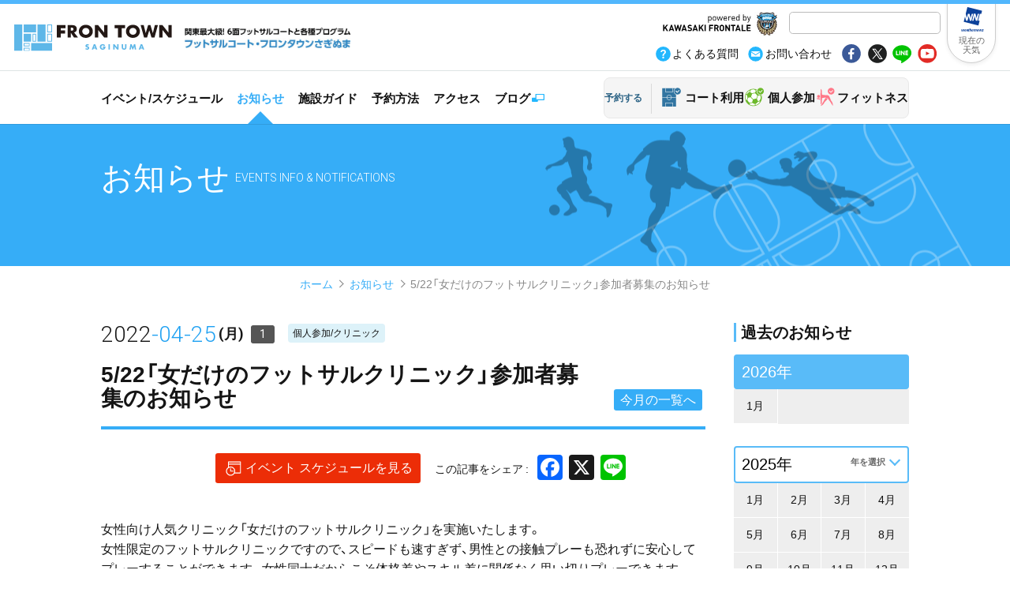

--- FILE ---
content_type: text/html; charset=UTF-8
request_url: https://saginuma.frontown.com/info/2022/0425_01/
body_size: 471235
content:
<!-- リダイレクトのURLがある場合 000 -->


<!doctype html>
<html lang="ja">
<head>
<meta charset="UTF-8">
<title>5/22「女だけのフットサルクリニック」参加者募集のお知らせ | フロンタウンさぎぬま</title>

<meta name="viewport" content="width=device-width,user-scalable=yes,shrink-to-fit=yes">
<script src="/common/js/viewport.js"></script>


<!-- Google Tag Manager -->
<script>(function(w,d,s,l,i){w[l]=w[l]||[];w[l].push({'gtm.start':
new Date().getTime(),event:'gtm.js'});var f=d.getElementsByTagName(s)[0],
j=d.createElement(s),dl=l!='dataLayer'?'&l='+l:'';j.async=true;j.src=
'https://www.googletagmanager.com/gtm.js?id='+i+dl;f.parentNode.insertBefore(j,f);
})(window,document,'script','dataLayer','GTM-TR2NVGD');</script>
<!-- End Google Tag Manager -->

<meta name=”format-detection” content=”telephone=no”>


<!-- OGP -->

<meta property="og:title" content="フロンタウンさぎぬま オフィシャルWEBサイト">
<meta property="og:type" content="website">
<meta property="og:description" content="最新のお知らせ、施設の情報、予約、キャンセル">
<meta property="og:url" content="https://www.frontown.com/">
<meta property="og:image" content="https://www.frontown.com/common/img/site_id.png">
<meta property="og:site_name" content="フロンタウンさぎぬま オフィシャルWEBサイト">

<!-- /OGP -->


<!--============== css ==============-->
<link rel="stylesheet" href="/common/css/reset.css">
<link rel="stylesheet" href="/common/css/base.css">



<!---->

<meta name='robots' content='max-image-preview:large' />
<link rel='dns-prefetch' href='//static.addtoany.com' />
<link rel='dns-prefetch' href='//www.frontown.com' />
<link rel="alternate" title="oEmbed (JSON)" type="application/json+oembed" href="https://saginuma.frontown.com/wp-json/oembed/1.0/embed?url=https%3A%2F%2Fsaginuma.frontown.com%2Finfo%2F2022%2F0425_01%2F" />
<link rel="alternate" title="oEmbed (XML)" type="text/xml+oembed" href="https://saginuma.frontown.com/wp-json/oembed/1.0/embed?url=https%3A%2F%2Fsaginuma.frontown.com%2Finfo%2F2022%2F0425_01%2F&#038;format=xml" />
<style id='wp-img-auto-sizes-contain-inline-css' type='text/css'>
img:is([sizes=auto i],[sizes^="auto," i]){contain-intrinsic-size:3000px 1500px}
/*# sourceURL=wp-img-auto-sizes-contain-inline-css */
</style>
<style id='wp-emoji-styles-inline-css' type='text/css'>

	img.wp-smiley, img.emoji {
		display: inline !important;
		border: none !important;
		box-shadow: none !important;
		height: 1em !important;
		width: 1em !important;
		margin: 0 0.07em !important;
		vertical-align: -0.1em !important;
		background: none !important;
		padding: 0 !important;
	}
/*# sourceURL=wp-emoji-styles-inline-css */
</style>
<style id='wp-block-library-inline-css' type='text/css'>
:root{--wp-block-synced-color:#7a00df;--wp-block-synced-color--rgb:122,0,223;--wp-bound-block-color:var(--wp-block-synced-color);--wp-editor-canvas-background:#ddd;--wp-admin-theme-color:#007cba;--wp-admin-theme-color--rgb:0,124,186;--wp-admin-theme-color-darker-10:#006ba1;--wp-admin-theme-color-darker-10--rgb:0,107,160.5;--wp-admin-theme-color-darker-20:#005a87;--wp-admin-theme-color-darker-20--rgb:0,90,135;--wp-admin-border-width-focus:2px}@media (min-resolution:192dpi){:root{--wp-admin-border-width-focus:1.5px}}.wp-element-button{cursor:pointer}:root .has-very-light-gray-background-color{background-color:#eee}:root .has-very-dark-gray-background-color{background-color:#313131}:root .has-very-light-gray-color{color:#eee}:root .has-very-dark-gray-color{color:#313131}:root .has-vivid-green-cyan-to-vivid-cyan-blue-gradient-background{background:linear-gradient(135deg,#00d084,#0693e3)}:root .has-purple-crush-gradient-background{background:linear-gradient(135deg,#34e2e4,#4721fb 50%,#ab1dfe)}:root .has-hazy-dawn-gradient-background{background:linear-gradient(135deg,#faaca8,#dad0ec)}:root .has-subdued-olive-gradient-background{background:linear-gradient(135deg,#fafae1,#67a671)}:root .has-atomic-cream-gradient-background{background:linear-gradient(135deg,#fdd79a,#004a59)}:root .has-nightshade-gradient-background{background:linear-gradient(135deg,#330968,#31cdcf)}:root .has-midnight-gradient-background{background:linear-gradient(135deg,#020381,#2874fc)}:root{--wp--preset--font-size--normal:16px;--wp--preset--font-size--huge:42px}.has-regular-font-size{font-size:1em}.has-larger-font-size{font-size:2.625em}.has-normal-font-size{font-size:var(--wp--preset--font-size--normal)}.has-huge-font-size{font-size:var(--wp--preset--font-size--huge)}.has-text-align-center{text-align:center}.has-text-align-left{text-align:left}.has-text-align-right{text-align:right}.has-fit-text{white-space:nowrap!important}#end-resizable-editor-section{display:none}.aligncenter{clear:both}.items-justified-left{justify-content:flex-start}.items-justified-center{justify-content:center}.items-justified-right{justify-content:flex-end}.items-justified-space-between{justify-content:space-between}.screen-reader-text{border:0;clip-path:inset(50%);height:1px;margin:-1px;overflow:hidden;padding:0;position:absolute;width:1px;word-wrap:normal!important}.screen-reader-text:focus{background-color:#ddd;clip-path:none;color:#444;display:block;font-size:1em;height:auto;left:5px;line-height:normal;padding:15px 23px 14px;text-decoration:none;top:5px;width:auto;z-index:100000}html :where(.has-border-color){border-style:solid}html :where([style*=border-top-color]){border-top-style:solid}html :where([style*=border-right-color]){border-right-style:solid}html :where([style*=border-bottom-color]){border-bottom-style:solid}html :where([style*=border-left-color]){border-left-style:solid}html :where([style*=border-width]){border-style:solid}html :where([style*=border-top-width]){border-top-style:solid}html :where([style*=border-right-width]){border-right-style:solid}html :where([style*=border-bottom-width]){border-bottom-style:solid}html :where([style*=border-left-width]){border-left-style:solid}html :where(img[class*=wp-image-]){height:auto;max-width:100%}:where(figure){margin:0 0 1em}html :where(.is-position-sticky){--wp-admin--admin-bar--position-offset:var(--wp-admin--admin-bar--height,0px)}@media screen and (max-width:600px){html :where(.is-position-sticky){--wp-admin--admin-bar--position-offset:0px}}

/*# sourceURL=wp-block-library-inline-css */
</style><style id='global-styles-inline-css' type='text/css'>
:root{--wp--preset--aspect-ratio--square: 1;--wp--preset--aspect-ratio--4-3: 4/3;--wp--preset--aspect-ratio--3-4: 3/4;--wp--preset--aspect-ratio--3-2: 3/2;--wp--preset--aspect-ratio--2-3: 2/3;--wp--preset--aspect-ratio--16-9: 16/9;--wp--preset--aspect-ratio--9-16: 9/16;--wp--preset--color--black: #000000;--wp--preset--color--cyan-bluish-gray: #abb8c3;--wp--preset--color--white: #ffffff;--wp--preset--color--pale-pink: #f78da7;--wp--preset--color--vivid-red: #cf2e2e;--wp--preset--color--luminous-vivid-orange: #ff6900;--wp--preset--color--luminous-vivid-amber: #fcb900;--wp--preset--color--light-green-cyan: #7bdcb5;--wp--preset--color--vivid-green-cyan: #00d084;--wp--preset--color--pale-cyan-blue: #8ed1fc;--wp--preset--color--vivid-cyan-blue: #0693e3;--wp--preset--color--vivid-purple: #9b51e0;--wp--preset--gradient--vivid-cyan-blue-to-vivid-purple: linear-gradient(135deg,rgb(6,147,227) 0%,rgb(155,81,224) 100%);--wp--preset--gradient--light-green-cyan-to-vivid-green-cyan: linear-gradient(135deg,rgb(122,220,180) 0%,rgb(0,208,130) 100%);--wp--preset--gradient--luminous-vivid-amber-to-luminous-vivid-orange: linear-gradient(135deg,rgb(252,185,0) 0%,rgb(255,105,0) 100%);--wp--preset--gradient--luminous-vivid-orange-to-vivid-red: linear-gradient(135deg,rgb(255,105,0) 0%,rgb(207,46,46) 100%);--wp--preset--gradient--very-light-gray-to-cyan-bluish-gray: linear-gradient(135deg,rgb(238,238,238) 0%,rgb(169,184,195) 100%);--wp--preset--gradient--cool-to-warm-spectrum: linear-gradient(135deg,rgb(74,234,220) 0%,rgb(151,120,209) 20%,rgb(207,42,186) 40%,rgb(238,44,130) 60%,rgb(251,105,98) 80%,rgb(254,248,76) 100%);--wp--preset--gradient--blush-light-purple: linear-gradient(135deg,rgb(255,206,236) 0%,rgb(152,150,240) 100%);--wp--preset--gradient--blush-bordeaux: linear-gradient(135deg,rgb(254,205,165) 0%,rgb(254,45,45) 50%,rgb(107,0,62) 100%);--wp--preset--gradient--luminous-dusk: linear-gradient(135deg,rgb(255,203,112) 0%,rgb(199,81,192) 50%,rgb(65,88,208) 100%);--wp--preset--gradient--pale-ocean: linear-gradient(135deg,rgb(255,245,203) 0%,rgb(182,227,212) 50%,rgb(51,167,181) 100%);--wp--preset--gradient--electric-grass: linear-gradient(135deg,rgb(202,248,128) 0%,rgb(113,206,126) 100%);--wp--preset--gradient--midnight: linear-gradient(135deg,rgb(2,3,129) 0%,rgb(40,116,252) 100%);--wp--preset--font-size--small: 13px;--wp--preset--font-size--medium: 20px;--wp--preset--font-size--large: 36px;--wp--preset--font-size--x-large: 42px;--wp--preset--spacing--20: 0.44rem;--wp--preset--spacing--30: 0.67rem;--wp--preset--spacing--40: 1rem;--wp--preset--spacing--50: 1.5rem;--wp--preset--spacing--60: 2.25rem;--wp--preset--spacing--70: 3.38rem;--wp--preset--spacing--80: 5.06rem;--wp--preset--shadow--natural: 6px 6px 9px rgba(0, 0, 0, 0.2);--wp--preset--shadow--deep: 12px 12px 50px rgba(0, 0, 0, 0.4);--wp--preset--shadow--sharp: 6px 6px 0px rgba(0, 0, 0, 0.2);--wp--preset--shadow--outlined: 6px 6px 0px -3px rgb(255, 255, 255), 6px 6px rgb(0, 0, 0);--wp--preset--shadow--crisp: 6px 6px 0px rgb(0, 0, 0);}:where(.is-layout-flex){gap: 0.5em;}:where(.is-layout-grid){gap: 0.5em;}body .is-layout-flex{display: flex;}.is-layout-flex{flex-wrap: wrap;align-items: center;}.is-layout-flex > :is(*, div){margin: 0;}body .is-layout-grid{display: grid;}.is-layout-grid > :is(*, div){margin: 0;}:where(.wp-block-columns.is-layout-flex){gap: 2em;}:where(.wp-block-columns.is-layout-grid){gap: 2em;}:where(.wp-block-post-template.is-layout-flex){gap: 1.25em;}:where(.wp-block-post-template.is-layout-grid){gap: 1.25em;}.has-black-color{color: var(--wp--preset--color--black) !important;}.has-cyan-bluish-gray-color{color: var(--wp--preset--color--cyan-bluish-gray) !important;}.has-white-color{color: var(--wp--preset--color--white) !important;}.has-pale-pink-color{color: var(--wp--preset--color--pale-pink) !important;}.has-vivid-red-color{color: var(--wp--preset--color--vivid-red) !important;}.has-luminous-vivid-orange-color{color: var(--wp--preset--color--luminous-vivid-orange) !important;}.has-luminous-vivid-amber-color{color: var(--wp--preset--color--luminous-vivid-amber) !important;}.has-light-green-cyan-color{color: var(--wp--preset--color--light-green-cyan) !important;}.has-vivid-green-cyan-color{color: var(--wp--preset--color--vivid-green-cyan) !important;}.has-pale-cyan-blue-color{color: var(--wp--preset--color--pale-cyan-blue) !important;}.has-vivid-cyan-blue-color{color: var(--wp--preset--color--vivid-cyan-blue) !important;}.has-vivid-purple-color{color: var(--wp--preset--color--vivid-purple) !important;}.has-black-background-color{background-color: var(--wp--preset--color--black) !important;}.has-cyan-bluish-gray-background-color{background-color: var(--wp--preset--color--cyan-bluish-gray) !important;}.has-white-background-color{background-color: var(--wp--preset--color--white) !important;}.has-pale-pink-background-color{background-color: var(--wp--preset--color--pale-pink) !important;}.has-vivid-red-background-color{background-color: var(--wp--preset--color--vivid-red) !important;}.has-luminous-vivid-orange-background-color{background-color: var(--wp--preset--color--luminous-vivid-orange) !important;}.has-luminous-vivid-amber-background-color{background-color: var(--wp--preset--color--luminous-vivid-amber) !important;}.has-light-green-cyan-background-color{background-color: var(--wp--preset--color--light-green-cyan) !important;}.has-vivid-green-cyan-background-color{background-color: var(--wp--preset--color--vivid-green-cyan) !important;}.has-pale-cyan-blue-background-color{background-color: var(--wp--preset--color--pale-cyan-blue) !important;}.has-vivid-cyan-blue-background-color{background-color: var(--wp--preset--color--vivid-cyan-blue) !important;}.has-vivid-purple-background-color{background-color: var(--wp--preset--color--vivid-purple) !important;}.has-black-border-color{border-color: var(--wp--preset--color--black) !important;}.has-cyan-bluish-gray-border-color{border-color: var(--wp--preset--color--cyan-bluish-gray) !important;}.has-white-border-color{border-color: var(--wp--preset--color--white) !important;}.has-pale-pink-border-color{border-color: var(--wp--preset--color--pale-pink) !important;}.has-vivid-red-border-color{border-color: var(--wp--preset--color--vivid-red) !important;}.has-luminous-vivid-orange-border-color{border-color: var(--wp--preset--color--luminous-vivid-orange) !important;}.has-luminous-vivid-amber-border-color{border-color: var(--wp--preset--color--luminous-vivid-amber) !important;}.has-light-green-cyan-border-color{border-color: var(--wp--preset--color--light-green-cyan) !important;}.has-vivid-green-cyan-border-color{border-color: var(--wp--preset--color--vivid-green-cyan) !important;}.has-pale-cyan-blue-border-color{border-color: var(--wp--preset--color--pale-cyan-blue) !important;}.has-vivid-cyan-blue-border-color{border-color: var(--wp--preset--color--vivid-cyan-blue) !important;}.has-vivid-purple-border-color{border-color: var(--wp--preset--color--vivid-purple) !important;}.has-vivid-cyan-blue-to-vivid-purple-gradient-background{background: var(--wp--preset--gradient--vivid-cyan-blue-to-vivid-purple) !important;}.has-light-green-cyan-to-vivid-green-cyan-gradient-background{background: var(--wp--preset--gradient--light-green-cyan-to-vivid-green-cyan) !important;}.has-luminous-vivid-amber-to-luminous-vivid-orange-gradient-background{background: var(--wp--preset--gradient--luminous-vivid-amber-to-luminous-vivid-orange) !important;}.has-luminous-vivid-orange-to-vivid-red-gradient-background{background: var(--wp--preset--gradient--luminous-vivid-orange-to-vivid-red) !important;}.has-very-light-gray-to-cyan-bluish-gray-gradient-background{background: var(--wp--preset--gradient--very-light-gray-to-cyan-bluish-gray) !important;}.has-cool-to-warm-spectrum-gradient-background{background: var(--wp--preset--gradient--cool-to-warm-spectrum) !important;}.has-blush-light-purple-gradient-background{background: var(--wp--preset--gradient--blush-light-purple) !important;}.has-blush-bordeaux-gradient-background{background: var(--wp--preset--gradient--blush-bordeaux) !important;}.has-luminous-dusk-gradient-background{background: var(--wp--preset--gradient--luminous-dusk) !important;}.has-pale-ocean-gradient-background{background: var(--wp--preset--gradient--pale-ocean) !important;}.has-electric-grass-gradient-background{background: var(--wp--preset--gradient--electric-grass) !important;}.has-midnight-gradient-background{background: var(--wp--preset--gradient--midnight) !important;}.has-small-font-size{font-size: var(--wp--preset--font-size--small) !important;}.has-medium-font-size{font-size: var(--wp--preset--font-size--medium) !important;}.has-large-font-size{font-size: var(--wp--preset--font-size--large) !important;}.has-x-large-font-size{font-size: var(--wp--preset--font-size--x-large) !important;}
/*# sourceURL=global-styles-inline-css */
</style>

<style id='classic-theme-styles-inline-css' type='text/css'>
/*! This file is auto-generated */
.wp-block-button__link{color:#fff;background-color:#32373c;border-radius:9999px;box-shadow:none;text-decoration:none;padding:calc(.667em + 2px) calc(1.333em + 2px);font-size:1.125em}.wp-block-file__button{background:#32373c;color:#fff;text-decoration:none}
/*# sourceURL=/wp-includes/css/classic-themes.min.css */
</style>
<link rel='stylesheet' id='addtoany-css' href='https://www.frontown.com/wp/wp-content/plugins/add-to-any/addtoany.min.css?ver=1.16' type='text/css' media='all' />
<script type="text/javascript" id="addtoany-core-js-before">
/* <![CDATA[ */
window.a2a_config=window.a2a_config||{};a2a_config.callbacks=[];a2a_config.overlays=[];a2a_config.templates={};a2a_localize = {
	Share: "共有",
	Save: "ブックマーク",
	Subscribe: "購読",
	Email: "メール",
	Bookmark: "ブックマーク",
	ShowAll: "すべて表示する",
	ShowLess: "小さく表示する",
	FindServices: "サービスを探す",
	FindAnyServiceToAddTo: "追加するサービスを今すぐ探す",
	PoweredBy: "Powered by",
	ShareViaEmail: "メールでシェアする",
	SubscribeViaEmail: "メールで購読する",
	BookmarkInYourBrowser: "ブラウザにブックマーク",
	BookmarkInstructions: "このページをブックマークするには、 Ctrl+D または \u2318+D を押下。",
	AddToYourFavorites: "お気に入りに追加",
	SendFromWebOrProgram: "任意のメールアドレスまたはメールプログラムから送信",
	EmailProgram: "メールプログラム",
	More: "詳細&#8230;",
	ThanksForSharing: "共有ありがとうございます !",
	ThanksForFollowing: "フォローありがとうございます !"
};


//# sourceURL=addtoany-core-js-before
/* ]]> */
</script>
<script type="text/javascript" defer src="https://static.addtoany.com/menu/page.js" id="addtoany-core-js"></script>
<script type="text/javascript" src="https://www.frontown.com/wp/wp-includes/js/jquery/jquery.min.js?ver=3.7.1" id="jquery-core-js"></script>
<script type="text/javascript" src="https://www.frontown.com/wp/wp-includes/js/jquery/jquery-migrate.min.js?ver=3.4.1" id="jquery-migrate-js"></script>
<script type="text/javascript" defer src="https://www.frontown.com/wp/wp-content/plugins/add-to-any/addtoany.min.js?ver=1.1" id="addtoany-jquery-js"></script>
<link rel="https://api.w.org/" href="https://saginuma.frontown.com/wp-json/" /><link rel="alternate" title="JSON" type="application/json" href="https://saginuma.frontown.com/wp-json/wp/v2/info/4455" /><link rel="EditURI" type="application/rsd+xml" title="RSD" href="https://saginuma.frontown.com/wp/xmlrpc.php?rsd" />
<link rel="canonical" href="https://saginuma.frontown.com/info/2022/0425_01/" />
<link rel='shortlink' href='https://saginuma.frontown.com/?p=4455' />
<link rel="icon" href="data:,">
<style type="text/css">.recentcomments a{display:inline !important;padding:0 !important;margin:0 !important;}</style>

<!--============== local css ==============-->
<link rel="stylesheet" href="/common/css/info.css">
</head>

<body id="dir_info">
	<!-- Google Tag Manager (noscript) -->
<noscript><iframe src="https://www.googletagmanager.com/ns.html?id=GTM-TR2NVGD"
height="0" width="0" style="display:none;visibility:hidden"></iframe></noscript>
<!-- End Google Tag Manager (noscript) -->	<div id="page_top">
		<!-- pagetop -->
	</div>
	<!-- #wrapper -->
	<div id="wrapper">
		<!-- overlay -->
		<div id="overlay">
			<!-- overlay common -->
		</div>
		<div id="container">
	<!--============== header ==============-->
	<header>
		<div class="inner">


			<p class="spv" id="sp_site_state"><small>関東最大級! 6面フットサルコートと各種プログラム</small> <br />フロンタウンさぎぬま</p>

			<div id="wrapper_siteid">
				<a href="/" class="frontown">

					<p id="site_id">
						<img src="/common/img/logo_frontown_site_id.svg" alt="フロンタウンさぎぬま" />
					</p>
					<p id="site_state" class="pcv">
						<img src="/common/img/typo_site_statement.jpg" alt="関東最大級! 6面フットサルコートと各種プログラムフットサルコート・フロンタウンさぎぬま" />
					</p>
				</a>

				<!-- <p id="logo_mcc">
					<a href="https://www.mcc-sports.co.jp" target="_blank" rel="noopener"><img src="/common/img/logo_mcc-sports.svg" alt="mcc-sports" /></a>
				</p> -->

			</div>



			<!-- sp menu set -->
			<nav id="gnav_sp">

				<div class="inner">


					<div class="pc_upper">

						<p class="typo_poweredby_kf"><a href="//www.frontale.co.jp/" target="_blank"><img src="/common/img/logo_pweredby_kf.jpg" alt="powered by KAWASAKI FRONTALE" /></a></p>

						<p class="typo_name">FRONTOWN SAGINUMA</p>
						<p class="typo_poweredby_kf_sp"><a href="//www.frontale.co.jp/" target="_blank">powered by KAWASAKI FRONTALE</a></p>

						<ul id="gnav_main_sp">

							<li><a href="/schedule/">イベント/スケジュール</a></li>

							<li class="weather"><a href="http://weathernews.jp/onebox/35.586770/139.577519/q=%E7%A5%9E%E5%A5%88%E5%B7%9D%E7%9C%8C%E5%B7%9D%E5%B4%8E%E5%B8%82%E5%AE%AE%E5%89%8D%E5%8C%BA%E5%9C%9F%E6%A9%8B&v=5dd24c9455b2d4d28097419d4323a81ce24ff7db83c34a5ea06a4cb27038ae17&temp=c&lang=ja" title="フロンタウンさぎぬまの現在の天気" target="_blank"><span>現在の天気</span></a></li>

							<li><a href="/info/">お知らせ</a></li>

							<li><a href="/court_guide/">施設ガイド</a></li>
							<li><a href="/reservation/">予約方法</a></li>

							<li><a href="/access/">アクセス</a></li>
							<li class="blog"><a href="//ameblo.jp/frontown/" target="_blank"><span>ブログ</span></a></li>

							<li><a href="/reservation/index.html">コート利用</a></li>
							<li><a href="https://labola.jp/r/event/3197/individual" target="_blank" rel="noopener">個人参加</a></li>
							<li><a href="/reservation/fitness.html">フィットネス</a></li>
						</ul>

						<p id="box_site_search">
							<!--<input type="text" name="" value="" placeholder="サイト内検索" />-->

							<script>
								(function() {
									var cx = '016547623755349064767:i5mhhwf_3_4';
									var gcse = document.createElement('script');
									gcse.type = 'text/javascript';
									gcse.async = true;
									gcse.src = 'https://cse.google.com/cse.js?cx=' + cx;
									var s = document.getElementsByTagName('script')[0];
									s.parentNode.insertBefore(gcse, s);
								})();
							</script>
							<gcse:searchbox-only></gcse:searchbox-only>

						</p>

					</div>


					<p id="btn_weather" class="pcv"><a href="http://weathernews.jp/onebox/35.586770/139.577519/q=%E7%A5%9E%E5%A5%88%E5%B7%9D%E7%9C%8C%E5%B7%9D%E5%B4%8E%E5%B8%82%E5%AE%AE%E5%89%8D%E5%8C%BA%E5%9C%9F%E6%A9%8B&v=5dd24c9455b2d4d28097419d4323a81ce24ff7db83c34a5ea06a4cb27038ae17&temp=c&lang=ja" title="フロンタウンさぎぬまの現在の天気" target="_blank">現在の<br />天気</a></p>


					<ul class="btns">
						<li class="faq"><a href="/utility/faq"><span>よくある質問</span></a></li>
						<li class="inquiry"><a href="/contact_us"><span>お問い合わせ</span></a></li>
						<li class="sns_fb"><a href="//www.facebook.com/share.php?u=www.frontown.com" onclick="window.open(this.href, 'FBwindow', 'width=650, height=450, menubar=no, toolbar=no, scrollbars=yes'); return false;">fb</a></li>
						<li class="sns_tw"><a href="//twitter.com/share?url=https://www.frontown.com" onclick="window.open(this.href, 'tweetwindow','width=550, height=450,personalbar=0,toolbar=0,scrollbars=1,resizable=1'); return false;">tw</a></li>
						<li class="sns_line"><a href="//line.me/R/msg/text/?www.frontown.com" target="_blank">line</a></li>
						<li class="sns_yout"><a href="//www.youtube.com/channel/UClIA2_cErgsKq7pfG2jaX2g" target="_blank">yout</a></li>
					</ul>



				</div>

				<div id="menu_sp">
					<a>menu</a>
				</div>
			</nav>

			<!-- /sp menu set -->

		</div>
	</header>

	<!--============== /header ==============-->

	<!--============== #gnav ==============-->

	<nav id="box_gnav">
		<div class="inner">

			<ul id="gnav_main">
				<li><a href="/schedule/">イベント/スケジュール</a></li>
				<li><a href="/info/">お知らせ</a></li>
				<li><a href="/court_guide/">施設ガイド</a></li>

				<li><a href="/reservation/">予約方法</a></li>

				<li><a href="/access/">アクセス</a></li>
				<li><a href="//ameblo.jp/frontown/" target="_blank">ブログ</a></li>
			</ul>
			<!-- /#gnav_main -->

			<div id="btns_rsv">
				<h6>予約する</h6>

				<ul id="li_rsv">
					<li><a href="/reservation/index.html">コート利用</a></li>
					<li><a href="https://labola.jp/r/event/3197/individual" target="_blank" rel="noopener">個人参加</a></li>
					<li><a href="/reservation/fitness.html">フィットネス</a></li>
				</ul>
				<!-- /#li_rsv -->

			</div>
			<!-- /#btns_rsv -->

		</div>
		<!-- /.inner -->
	</nav>
	<!--============== /#gnav ==============-->		<!--============== main ==============-->
		<main roll="main">
			<article id="info_entry">
				<!--============== page ttl ==============-->
				<header id="page_ttl" class="half">
					<div class="inner">
						<h1>お知らせ<small class="en">Events Info &amp; Notifications</small></h1>
					</div>
				</header>
				<!--============== breadcrumbs ==============-->
				<div id="box_breadcrumbs">
					<ul>

						<li><a href="/">ホーム</a></li><li><a href="https://saginuma.frontown.com/info/">お知らせ</a></li><li><a href="https://saginuma.frontown.com/info/2022/0425_01/">5/22「女だけのフットサルクリニック」参加者募集のお知らせ</a></li>
					</ul>
				</div>

				
						<div id="box_main">
							<div class="inner">
								<section id="sec_info_entry">
									<header>
										<div class="inner">
											<p class="date_num">2022<strong>-04-25</strong><span>(月)</span><strong class="num">1</strong></p>
											<ul class="tags">
												<li><a href="https://saginuma.frontown.com/category/individual/">個人参加/クリニック</a></li>											</ul>
											<h2>5/22「女だけのフットサルクリニック」参加者募集のお知らせ</h2>
										</div>
										<ul class="switcher_month">
											<li class="btn_curerent"><a href="/info/">今月の一覧へ</a></li>
										</ul>
									</header>
									<div id="box_info_entry">
										<div class="box_share_schedule">
											<p class="btn_open_schedule"><a href="/schedule/"><span>イベント スケジュールを見る</span></a></p>
											<h6>この記事をシェア</h6>

											<div class="a2a_kit a2a_kit_size_32 addtoany_list" data-a2a-url="https://saginuma.frontown.com/info/2022/0425_01/" data-a2a-title="5/22「女だけのフットサルクリニック」参加者募集のお知らせ"><a class="a2a_button_facebook" href="https://www.addtoany.com/add_to/facebook?linkurl=https%3A%2F%2Fsaginuma.frontown.com%2Finfo%2F2022%2F0425_01%2F&amp;linkname=5%2F22%E3%80%8C%E5%A5%B3%E3%81%A0%E3%81%91%E3%81%AE%E3%83%95%E3%83%83%E3%83%88%E3%82%B5%E3%83%AB%E3%82%AF%E3%83%AA%E3%83%8B%E3%83%83%E3%82%AF%E3%80%8D%E5%8F%82%E5%8A%A0%E8%80%85%E5%8B%9F%E9%9B%86%E3%81%AE%E3%81%8A%E7%9F%A5%E3%82%89%E3%81%9B" title="Facebook" rel="nofollow noopener" target="_blank"></a><a class="a2a_button_x" href="https://www.addtoany.com/add_to/x?linkurl=https%3A%2F%2Fsaginuma.frontown.com%2Finfo%2F2022%2F0425_01%2F&amp;linkname=5%2F22%E3%80%8C%E5%A5%B3%E3%81%A0%E3%81%91%E3%81%AE%E3%83%95%E3%83%83%E3%83%88%E3%82%B5%E3%83%AB%E3%82%AF%E3%83%AA%E3%83%8B%E3%83%83%E3%82%AF%E3%80%8D%E5%8F%82%E5%8A%A0%E8%80%85%E5%8B%9F%E9%9B%86%E3%81%AE%E3%81%8A%E7%9F%A5%E3%82%89%E3%81%9B" title="X" rel="nofollow noopener" target="_blank"></a><a class="a2a_button_line" href="https://www.addtoany.com/add_to/line?linkurl=https%3A%2F%2Fsaginuma.frontown.com%2Finfo%2F2022%2F0425_01%2F&amp;linkname=5%2F22%E3%80%8C%E5%A5%B3%E3%81%A0%E3%81%91%E3%81%AE%E3%83%95%E3%83%83%E3%83%88%E3%82%B5%E3%83%AB%E3%82%AF%E3%83%AA%E3%83%8B%E3%83%83%E3%82%AF%E3%80%8D%E5%8F%82%E5%8A%A0%E8%80%85%E5%8B%9F%E9%9B%86%E3%81%AE%E3%81%8A%E7%9F%A5%E3%82%89%E3%81%9B" title="Line" rel="nofollow noopener" target="_blank"></a></div>
										</div>
										<div id="box_main_column">
											<!-- entry contents insert -->
											<div class="box_insert">
  <p>女性向け人気クリニック「女だけのフットサルクリニック」を実施いたします。 <br>
女性限定のフットサルクリニックですので、スピードも速すぎず、男性との接触プレーも恐れずに安心してプレーすることができます。女性同士だからこそ体格差やスキル差に関係なく思い切りプレーできます。 <br>
女性だけで楽しみたい!　こっそり上手くなりたい!　という方にもってこいです。 </p>
  <p>皆さまのご参加をお待ちしています!</p>
  <p><img decoding="async" src="/asset_info/2022/img/0425/01-01.jpg" alt="">
  <img decoding="async" src="/asset_info/2022/img/0425/01-02.jpg" alt=""></p>
  <h3>イベント名 </h3>
  <p>5/22「女だけのフットサルクリニック」 </p>
  <h3>主催 </h3>
  <p>川崎フロンターレ／フロンタウンさぎぬま </p>
  <h3>指導者 </h3>
  <p>川崎フロンターレスクール・普及コーチ </p>
  <h3>開催日 </h3>
  <p>5月22日（日） </p>
  <h3>開催時間 </h3>
  <p>18:15～19:45（90分間） </p>
  <h3>会場 </h3>
  <p><a href="https://www.frontown.com/access/">フロンタウンさぎぬま</a><br>
    〒216-0005 川崎市宮前区土橋3-1-1<br>
    東急田園都市線「鷺沼駅」下車 徒歩3分 <br>
    ※駐車場47台あり 満車の際は近隣駐車場をご利用ください <br>
    ※100円／30分 必ず駐車証を受付カウンターにお持ちください </p>
  <h3>募集人数 </h3>
  <p>20名 <br>
    ※最少催行人数:6名 </p>
  <h3>参加資格 </h3>
  <p>16歳以上の女性 </p>
  <h3>内容 </h3>
  <p>フットサルの基礎内容、ルール理解、個人技術・戦術の習得を行います。 </p>
  <h3>お友達紹介キャンペーン </h3>
  <p>クリニックに参加してくれるご友人をご紹介ください!　紹介していただいた方と紹介された方に、翌月から使える250円割引クーポンをプレゼントします。 <br>
    ※紹介される方は初参加の方のみ対象。キャンセル待ちの場合は参加可能になった時点で適用されます。 <br>
    ※紹介される方はおひとり様につき紹介者1名のみです。 </p>
  <h3>参加費用（税込み・保険料込み） </h3>
  <p>1,250円 </p>
  <h3>申込方法 </h3>
  <p>事前予約制 <br>
    TELまたはカウンターのみ </p>
  <h3>締切 </h3>
  <p>「先着順」といたします。 <br>
    ※完全予約制となりますので、予めご了承ください。 <br>
    ※申込状況のお問い合わせにはお答えいたしかねますので、ご了承ください。 <br>
    ※応募者多数により、キャンセル待ちをされる方については、「キャンセル待ち○番目」として、キャンセルが発生次第、随時電話にてご連絡いたします。 <br>
    ※お客様の住所、氏名などの個人情報につきましては、当クリニック関連のご連絡、ご案内にのみ限定して使用いたします。 <br>
    ※川崎フロンターレ・フロンタウンさぎぬま両サイト、各広報媒体等にて、参加者の方の写真・動画を掲載する場合がございます。 <br>
    ※中止の場合は<a href="https://twitter.com/frontale_futsal" target="_blank" rel="noopener">フロンタウンさぎぬまオフィシャルTwitter</a>でもお知らせいたします。<strong> </strong></p>
  <h3>キャンセルについて </h3>
  <p>開催日前日まで無料 <br>
    ※開催日当日の場合のみ、キャンセル料100％発生いたします。 </p>
  <h3>雨天時の対応 </h3>
  <p>「雨天決行」といたします。 <br>
    ※豪雨・雷雨等で参加者の皆様の安全が確保できない可能性がある場合は、集合時に皆様にご相談もしくは、事前に電話で中止のご連絡をする場合がございます。（目安として開始2時間前のご連絡となります） <br>
    ※中止の場合は<a href="https://twitter.com/frontale_futsal" target="_blank" rel="noopener">フロンタウンさぎぬまオフィシャルTwitter</a>でもお知らせします</p>
  <h3>申込・お問い合わせ </h3>
  <p><a href="https://www.frontown.com/access/">フロンタウンさぎぬま</a><br>
    〒216-0005 川崎市宮前区土橋3-1-1<br>
    TEL 044-854-0210<br>
    ※電話受付時間は10:00～20:00までとなります。 </p>
  <p>◇<a href="https://ameblo.jp/frontown/" target="_blank" rel="noopener">オフィシャルブログ</a>、<a href="https://twitter.com/frontale_futsal" target="_blank" rel="noopener">Twitter</a>でイベント・キャンペーン情報をお伝えします!<br>
    ◇フットサルに興味があるけど、なかなかきっかけが…という皆さん!<br>
    初心者の方に大人気のクリニック等のイベント実施中!　ぜひフロンタウンさぎぬままでお越しください。 </p>
</div>											<!-- /entry contents insert -->
										</div>
									</div>
								</section>
								<aside id="related_links">
									<h6>関連するお知らせ</h6>
									<dl>
																																											<!--<p><a href="https://saginuma.frontown.com/info/2011/0912_14/">「フロンタウンさぎぬま」臨時休業</a></p>-->

												<dt>2011-09-12</dt>
												<dd class="cate_indv"><a href="https://saginuma.frontown.com/info/2011/0912_14/">「フロンタウンさぎぬま」臨時休業</a></dd>

																							<!--<p><a href="https://saginuma.frontown.com/info/2020/1019_02/">宮前区民優先オンラインエクササイズ「おやすみヨガ-EARTH-」サービス開始のお知らせ</a></p>-->

												<dt>2020-10-19</dt>
												<dd class="cate_indv"><a href="https://saginuma.frontown.com/info/2020/1019_02/">宮前区民優先オンラインエクササイズ「おやすみヨガ-EARTH-」サービス開始のお知らせ</a></dd>

																							<!--<p><a href="https://saginuma.frontown.com/info/2014/0407_33/">「4/29 COPAさぎぬま×RODAミックス大会」参加チーム募集</a></p>-->

												<dt>2014-04-07</dt>
												<dd class="cate_indv"><a href="https://saginuma.frontown.com/info/2014/0407_33/">「4/29 COPAさぎぬま×RODAミックス大会」参加チーム募集</a></dd>

																							<!--<p><a href="https://saginuma.frontown.com/info/2011/0530_57/">第27回「男だけのフットサルクリニック」参加者募集</a></p>-->

												<dt>2011-05-30</dt>
												<dd class="cate_indv"><a href="https://saginuma.frontown.com/info/2011/0530_57/">第27回「男だけのフットサルクリニック」参加者募集</a></dd>

																							<!--<p><a href="https://saginuma.frontown.com/info/2019/0506_01/">フロンタウンさぎぬまDAZNブース設置「コート利用料1,000円OFF券」or「ワンコイン個サル券」が貰えるDAZN 1ヶ月無料登録キャンペーンのお知らせ</a></p>-->

												<dt>2019-05-06</dt>
												<dd class="cate_indv"><a href="https://saginuma.frontown.com/info/2019/0506_01/">フロンタウンさぎぬまDAZNブース設置「コート利用料1,000円OFF券」or「ワンコイン個サル券」が貰えるDAZN 1ヶ月無料登録キャンペーンのお知らせ</a></dd>

																							<!--<p><a href="https://saginuma.frontown.com/info/2022/0307_03/">4～5月開催「小学生フットサルクリニック（1・2・3年生クラス）」参加者募集のお知らせ</a></p>-->

												<dt>2022-03-07</dt>
												<dd class="cate_indv"><a href="https://saginuma.frontown.com/info/2022/0307_03/">4～5月開催「小学生フットサルクリニック（1・2・3年生クラス）」参加者募集のお知らせ</a></dd>

																							<!--<p><a href="https://saginuma.frontown.com/info/2015/1005_04/">「10/12 フロンタウンさぎぬま 7人制ソサイチ大会 スーパービギナークラス」参加チーム募集</a></p>-->

												<dt>2015-10-05</dt>
												<dd class="cate_indv"><a href="https://saginuma.frontown.com/info/2015/1005_04/">「10/12 フロンタウンさぎぬま 7人制ソサイチ大会 スーパービギナークラス」参加チーム募集</a></dd>

																							<!--<p><a href="https://saginuma.frontown.com/info/2020/0327_01/">2020「iTSCOM Presentsフロンタウンさぎぬま春まつり」不開催のお知らせ</a></p>-->

												<dt>2020-03-27</dt>
												<dd class="cate_indv"><a href="https://saginuma.frontown.com/info/2020/0327_01/">2020「iTSCOM Presentsフロンタウンさぎぬま春まつり」不開催のお知らせ</a></dd>

																														</dl>

									<!--</dl>-->
								</aside>
								<!-- pickup -->

<div id="box_pickup">
<h5><span>PICK UP!</span></h5>
<p>フロンタウンさぎぬまオススメのメニュー、コンテンツ</p>
<ul>
	<li class="pu_single_player">
		<a href="https://labola.jp/r/event/3197/individual" target="_blank">
			<figure><figcaption>FOR 1 PLAYER</figcaption>	</figure>
			<h6>個人参加フットサル</h6>
			<p>今すぐオンライン予約でお一人でも!</p>
		</a>	
	</li>
	
	<li class="pu_fitness_prgrm">
		<a href="/info/2018/0326_02/">
			<figure><figcaption>FITNESS CLASS</figcaption>	</figure>
			<h6>身体を動かしませんか?</h6>
			<p>運動不足やストレス解消に!</p>
		</a>	
	</li>
	
		
	
	<li class="pu_meeting">
		<a href="/court_guide/#sec_meeting_room">
			<figure><figcaption>MEETING ROOM</figcaption>	</figure>
			<h6>多目的ルーム</h6>
			<p>ミーティング、イベントで利用可</p>
		</a>	
	</li>
	
	<li class="pu_twitter">
			<a href="//twitter.com/frontale_futsal" target="_blank">
	<figure><figcaption>X</figcaption>	</figure>
	<h6>公式Xアカウント</h6>
	<p>イベントや大会情報をポスト</p>
			</a>	
		</li>
	
	
	
	
	<li class="b">
		<a href="//ameblo.jp/frontown/" target="_blank">
			<figure><figcaption>STAFF BLOG</figcaption><img src="/common/img/kv_court_guide_top.jpg" alt="blog" /></figure>
			<h6>公式スタッフブログ</h6>
			<p>フロンタウンの今をお届け</p>
		</a>	
	</li>
	
	<li class="mail_magazine">
		<a href="/utility/mail_magazine">
			<figure><figcaption>MAIL MAGAZINE</figcaption>	</figure>
			<h6>メルマガお届け!</h6>
			<p>イベントやお得な情報をメールで</p>
		</a>	
	</li>
</ul>
</div>
							</div>
							<!-- aside menumenus -->

							<!-- #box_all_menus -->
<aside id="box_all_menus">
	<!-- info archives -->
	<div id="side_info_archive_list">

		<section class="archive_list">
			<h3>過去のお知らせ</h3>

			<div class="box_archive this_year">
<h4>2026年</h4>
<ul class="month">
<li><a href="https://saginuma.frontown.com/info/2026/1">1月</a></li></ul>
</div><!-- /.box_archive.this_year -->
<div class="box_archive past_year">
<div class="inner_header">
<select name="year">
<option value="year_2025">2025年</option>
<option value="year_2024">2024年</option>
<option value="year_2023">2023年</option>
<option value="year_2022">2022年</option>
<option value="year_2021">2021年</option>
<option value="year_2020">2020年</option>
<option value="year_2019">2019年</option>
<option value="year_2018">2018年</option>
<option value="year_2017">2017年</option>
<option value="year_2016">2016年</option>
<option value="year_2015">2015年</option>
<option value="year_2014">2014年</option>
<option value="year_2013">2013年</option>
<option value="year_2012">2012年</option>
<option value="year_2011">2011年</option>
</select><!-- ./year -->
</div><!-- ./inner_header -->

													
								<!--<h2>2011年</h2>-->
								<ul id="year_2011">
								
								
								<li>
									<a href="https://saginuma.frontown.com/info/2011/01">
										1月
									</a>
									</li>
									
								
							
								
								<li>
									<a href="https://saginuma.frontown.com/info/2011/02">
										2月
									</a>
									</li>
									
								
							
								
								<li>
									<a href="https://saginuma.frontown.com/info/2011/03">
										3月
									</a>
									</li>
									
								
							
								
								<li>
									<a href="https://saginuma.frontown.com/info/2011/04">
										4月
									</a>
									</li>
									
								
							
								
								<li>
									<a href="https://saginuma.frontown.com/info/2011/05">
										5月
									</a>
									</li>
									
								
							
								
								<li>
									<a href="https://saginuma.frontown.com/info/2011/06">
										6月
									</a>
									</li>
									
								
							
								
								<li>
									<a href="https://saginuma.frontown.com/info/2011/07">
										7月
									</a>
									</li>
									
								
							
								
								<li>
									<a href="https://saginuma.frontown.com/info/2011/08">
										8月
									</a>
									</li>
									
								
							
								
								<li>
									<a href="https://saginuma.frontown.com/info/2011/09">
										9月
									</a>
									</li>
									
								
							
								
								<li>
									<a href="https://saginuma.frontown.com/info/2011/10">
										10月
									</a>
									</li>
									
								
							
								
								<li>
									<a href="https://saginuma.frontown.com/info/2011/11">
										11月
									</a>
									</li>
									
								
							
								
								<li>
									<a href="https://saginuma.frontown.com/info/2011/12">
										12月
									</a>
									</li>
									
								
																								</ul>
								
								<!--<h2>2012年</h2>-->
								<ul id="year_2012">
								
								
								<li>
									<a href="https://saginuma.frontown.com/info/2012/01">
										1月
									</a>
									</li>
									
								
							
								
								<li>
									<a href="https://saginuma.frontown.com/info/2012/02">
										2月
									</a>
									</li>
									
								
							
								
								<li>
									<a href="https://saginuma.frontown.com/info/2012/03">
										3月
									</a>
									</li>
									
								
							
								
								<li>
									<a href="https://saginuma.frontown.com/info/2012/04">
										4月
									</a>
									</li>
									
								
							
								
								<li>
									<a href="https://saginuma.frontown.com/info/2012/05">
										5月
									</a>
									</li>
									
								
							
								
								<li>
									<a href="https://saginuma.frontown.com/info/2012/06">
										6月
									</a>
									</li>
									
								
							
								
								<li>
									<a href="https://saginuma.frontown.com/info/2012/07">
										7月
									</a>
									</li>
									
								
							
								
								<li>
									<a href="https://saginuma.frontown.com/info/2012/08">
										8月
									</a>
									</li>
									
								
							
								
								<li>
									<a href="https://saginuma.frontown.com/info/2012/09">
										9月
									</a>
									</li>
									
								
							
								
								<li>
									<a href="https://saginuma.frontown.com/info/2012/10">
										10月
									</a>
									</li>
									
								
							
								
								<li>
									<a href="https://saginuma.frontown.com/info/2012/11">
										11月
									</a>
									</li>
									
								
							
								
								<li>
									<a href="https://saginuma.frontown.com/info/2012/12">
										12月
									</a>
									</li>
									
								
																								</ul>
								
								<!--<h2>2013年</h2>-->
								<ul id="year_2013">
								
								
								<li>
									<a href="https://saginuma.frontown.com/info/2013/01">
										1月
									</a>
									</li>
									
								
							
								
								<li>
									<a href="https://saginuma.frontown.com/info/2013/02">
										2月
									</a>
									</li>
									
								
							
								
								<li>
									<a href="https://saginuma.frontown.com/info/2013/03">
										3月
									</a>
									</li>
									
								
							
								
								<li>
									<a href="https://saginuma.frontown.com/info/2013/04">
										4月
									</a>
									</li>
									
								
							
								
								<li>
									<a href="https://saginuma.frontown.com/info/2013/05">
										5月
									</a>
									</li>
									
								
							
								
								<li>
									<a href="https://saginuma.frontown.com/info/2013/06">
										6月
									</a>
									</li>
									
								
							
								
								<li>
									<a href="https://saginuma.frontown.com/info/2013/07">
										7月
									</a>
									</li>
									
								
							
								
								<li>
									<a href="https://saginuma.frontown.com/info/2013/08">
										8月
									</a>
									</li>
									
								
							
								
								<li>
									<a href="https://saginuma.frontown.com/info/2013/09">
										9月
									</a>
									</li>
									
								
							
								
								<li>
									<a href="https://saginuma.frontown.com/info/2013/10">
										10月
									</a>
									</li>
									
								
							
								
								<li>
									<a href="https://saginuma.frontown.com/info/2013/11">
										11月
									</a>
									</li>
									
								
							
								
								<li>
									<a href="https://saginuma.frontown.com/info/2013/12">
										12月
									</a>
									</li>
									
								
																								</ul>
								
								<!--<h2>2014年</h2>-->
								<ul id="year_2014">
								
								
								<li>
									<a href="https://saginuma.frontown.com/info/2014/01">
										1月
									</a>
									</li>
									
								
							
								
								<li>
									<a href="https://saginuma.frontown.com/info/2014/02">
										2月
									</a>
									</li>
									
								
							
								
								<li>
									<a href="https://saginuma.frontown.com/info/2014/03">
										3月
									</a>
									</li>
									
								
							
								
								<li>
									<a href="https://saginuma.frontown.com/info/2014/04">
										4月
									</a>
									</li>
									
								
							
								
								<li>
									<a href="https://saginuma.frontown.com/info/2014/05">
										5月
									</a>
									</li>
									
								
							
								
								<li>
									<a href="https://saginuma.frontown.com/info/2014/06">
										6月
									</a>
									</li>
									
								
							
								
								<li>
									<a href="https://saginuma.frontown.com/info/2014/07">
										7月
									</a>
									</li>
									
								
							
								
								<li>
									<a href="https://saginuma.frontown.com/info/2014/08">
										8月
									</a>
									</li>
									
								
							
								
								<li>
									<a href="https://saginuma.frontown.com/info/2014/09">
										9月
									</a>
									</li>
									
								
							
								
								<li>
									<a href="https://saginuma.frontown.com/info/2014/10">
										10月
									</a>
									</li>
									
								
							
								
								<li>
									<a href="https://saginuma.frontown.com/info/2014/11">
										11月
									</a>
									</li>
									
								
							
								
								<li>
									<a href="https://saginuma.frontown.com/info/2014/12">
										12月
									</a>
									</li>
									
								
																								</ul>
								
								<!--<h2>2015年</h2>-->
								<ul id="year_2015">
								
								
								<li>
									<a href="https://saginuma.frontown.com/info/2015/01">
										1月
									</a>
									</li>
									
								
							
								
								<li>
									<a href="https://saginuma.frontown.com/info/2015/02">
										2月
									</a>
									</li>
									
								
							
								
								<li>
									<a href="https://saginuma.frontown.com/info/2015/03">
										3月
									</a>
									</li>
									
								
							
								
								<li>
									<a href="https://saginuma.frontown.com/info/2015/04">
										4月
									</a>
									</li>
									
								
							
								
								<li>
									<a href="https://saginuma.frontown.com/info/2015/05">
										5月
									</a>
									</li>
									
								
							
								
								<li>
									<a href="https://saginuma.frontown.com/info/2015/06">
										6月
									</a>
									</li>
									
								
							
								
								<li>
									<a href="https://saginuma.frontown.com/info/2015/07">
										7月
									</a>
									</li>
									
								
							
								
								<li>
									<a href="https://saginuma.frontown.com/info/2015/08">
										8月
									</a>
									</li>
									
								
							
								
								<li>
									<a href="https://saginuma.frontown.com/info/2015/09">
										9月
									</a>
									</li>
									
								
							
								
								<li>
									<a href="https://saginuma.frontown.com/info/2015/10">
										10月
									</a>
									</li>
									
								
							
								
								<li>
									<a href="https://saginuma.frontown.com/info/2015/11">
										11月
									</a>
									</li>
									
								
							
								
								<li>
									<a href="https://saginuma.frontown.com/info/2015/12">
										12月
									</a>
									</li>
									
								
																								</ul>
								
								<!--<h2>2016年</h2>-->
								<ul id="year_2016">
								
								
								<li>
									<a href="https://saginuma.frontown.com/info/2016/01">
										1月
									</a>
									</li>
									
								
							
								
								<li>
									<a href="https://saginuma.frontown.com/info/2016/02">
										2月
									</a>
									</li>
									
								
							
								
								<li>
									<a href="https://saginuma.frontown.com/info/2016/03">
										3月
									</a>
									</li>
									
								
							
								
								<li>
									<a href="https://saginuma.frontown.com/info/2016/04">
										4月
									</a>
									</li>
									
								
							
								
								<li>
									<a href="https://saginuma.frontown.com/info/2016/05">
										5月
									</a>
									</li>
									
								
							
								
								<li>
									<a href="https://saginuma.frontown.com/info/2016/06">
										6月
									</a>
									</li>
									
								
							
								
								<li>
									<a href="https://saginuma.frontown.com/info/2016/07">
										7月
									</a>
									</li>
									
								
							
								
								<li>
									<a href="https://saginuma.frontown.com/info/2016/08">
										8月
									</a>
									</li>
									
								
							
								
								<li>
									<a href="https://saginuma.frontown.com/info/2016/09">
										9月
									</a>
									</li>
									
								
							
								
								<li>
									<a href="https://saginuma.frontown.com/info/2016/10">
										10月
									</a>
									</li>
									
								
							
								
								<li>
									<a href="https://saginuma.frontown.com/info/2016/11">
										11月
									</a>
									</li>
									
								
							
								
								<li>
									<a href="https://saginuma.frontown.com/info/2016/12">
										12月
									</a>
									</li>
									
								
																								</ul>
								
								<!--<h2>2017年</h2>-->
								<ul id="year_2017">
								
								
								<li>
									<a href="https://saginuma.frontown.com/info/2017/01">
										1月
									</a>
									</li>
									
								
							
								
								<li>
									<a href="https://saginuma.frontown.com/info/2017/02">
										2月
									</a>
									</li>
									
								
							
								
								<li>
									<a href="https://saginuma.frontown.com/info/2017/03">
										3月
									</a>
									</li>
									
								
							
								
								<li>
									<a href="https://saginuma.frontown.com/info/2017/04">
										4月
									</a>
									</li>
									
								
							
								
								<li>
									<a href="https://saginuma.frontown.com/info/2017/05">
										5月
									</a>
									</li>
									
								
							
								
								<li>
									<a href="https://saginuma.frontown.com/info/2017/06">
										6月
									</a>
									</li>
									
								
							
								
								<li>
									<a href="https://saginuma.frontown.com/info/2017/07">
										7月
									</a>
									</li>
									
								
							
								
								<li>
									<a href="https://saginuma.frontown.com/info/2017/08">
										8月
									</a>
									</li>
									
								
							
								
								<li>
									<a href="https://saginuma.frontown.com/info/2017/09">
										9月
									</a>
									</li>
									
								
							
								
								<li>
									<a href="https://saginuma.frontown.com/info/2017/10">
										10月
									</a>
									</li>
									
								
							
								
								<li>
									<a href="https://saginuma.frontown.com/info/2017/11">
										11月
									</a>
									</li>
									
								
							
								
								<li>
									<a href="https://saginuma.frontown.com/info/2017/12">
										12月
									</a>
									</li>
									
								
																								</ul>
								
								<!--<h2>2018年</h2>-->
								<ul id="year_2018">
								
								
								<li>
									<a href="https://saginuma.frontown.com/info/2018/01">
										1月
									</a>
									</li>
									
								
							
								
								<li>
									<a href="https://saginuma.frontown.com/info/2018/02">
										2月
									</a>
									</li>
									
								
							
								
								<li>
									<a href="https://saginuma.frontown.com/info/2018/03">
										3月
									</a>
									</li>
									
								
							
								
								<li>
									<a href="https://saginuma.frontown.com/info/2018/04">
										4月
									</a>
									</li>
									
								
							
								
								<li>
									<a href="https://saginuma.frontown.com/info/2018/05">
										5月
									</a>
									</li>
									
								
							
								
								<li>
									<a href="https://saginuma.frontown.com/info/2018/06">
										6月
									</a>
									</li>
									
								
							
								
								<li>
									<a href="https://saginuma.frontown.com/info/2018/07">
										7月
									</a>
									</li>
									
								
							
								
								<li>
									<a href="https://saginuma.frontown.com/info/2018/08">
										8月
									</a>
									</li>
									
								
							
								
								<li>
									<a href="https://saginuma.frontown.com/info/2018/09">
										9月
									</a>
									</li>
									
								
							
								
								<li>
									<a href="https://saginuma.frontown.com/info/2018/10">
										10月
									</a>
									</li>
									
								
							
								
								<li>
									<a href="https://saginuma.frontown.com/info/2018/11">
										11月
									</a>
									</li>
									
								
							
								
								<li>
									<a href="https://saginuma.frontown.com/info/2018/12">
										12月
									</a>
									</li>
									
								
																								</ul>
								
								<!--<h2>2019年</h2>-->
								<ul id="year_2019">
								
								
								<li>
									<a href="https://saginuma.frontown.com/info/2019/01">
										1月
									</a>
									</li>
									
								
							
								
								<li>
									<a href="https://saginuma.frontown.com/info/2019/02">
										2月
									</a>
									</li>
									
								
							
								
								<li>
									<a href="https://saginuma.frontown.com/info/2019/03">
										3月
									</a>
									</li>
									
								
							
								
								<li>
									<a href="https://saginuma.frontown.com/info/2019/04">
										4月
									</a>
									</li>
									
								
							
								
								<li>
									<a href="https://saginuma.frontown.com/info/2019/05">
										5月
									</a>
									</li>
									
								
							
								
								<li>
									<a href="https://saginuma.frontown.com/info/2019/06">
										6月
									</a>
									</li>
									
								
							
								
								<li>
									<a href="https://saginuma.frontown.com/info/2019/07">
										7月
									</a>
									</li>
									
								
							
								
								<li>
									<a href="https://saginuma.frontown.com/info/2019/08">
										8月
									</a>
									</li>
									
								
							
								
								<li>
									<a href="https://saginuma.frontown.com/info/2019/09">
										9月
									</a>
									</li>
									
								
							
								
								<li>
									<a href="https://saginuma.frontown.com/info/2019/10">
										10月
									</a>
									</li>
									
								
							
								
								<li>
									<a href="https://saginuma.frontown.com/info/2019/11">
										11月
									</a>
									</li>
									
								
							
								
								<li>
									<a href="https://saginuma.frontown.com/info/2019/12">
										12月
									</a>
									</li>
									
								
																								</ul>
								
								<!--<h2>2020年</h2>-->
								<ul id="year_2020">
								
								
								<li>
									<a href="https://saginuma.frontown.com/info/2020/01">
										1月
									</a>
									</li>
									
								
							
								
								<li>
									<a href="https://saginuma.frontown.com/info/2020/02">
										2月
									</a>
									</li>
									
								
							
								
								<li>
									<a href="https://saginuma.frontown.com/info/2020/03">
										3月
									</a>
									</li>
									
								
							
								
								<li>
									<a href="https://saginuma.frontown.com/info/2020/04">
										4月
									</a>
									</li>
									
								
							
								
								<li>
									<a href="https://saginuma.frontown.com/info/2020/05">
										5月
									</a>
									</li>
									
								
							
								
								<li>
									<a href="https://saginuma.frontown.com/info/2020/06">
										6月
									</a>
									</li>
									
								
							
								
								<li>
									<a href="https://saginuma.frontown.com/info/2020/07">
										7月
									</a>
									</li>
									
								
							
								
								<li>
									<a href="https://saginuma.frontown.com/info/2020/08">
										8月
									</a>
									</li>
									
								
							
								
								<li>
									<a href="https://saginuma.frontown.com/info/2020/09">
										9月
									</a>
									</li>
									
								
							
								
								<li>
									<a href="https://saginuma.frontown.com/info/2020/10">
										10月
									</a>
									</li>
									
								
							
								
								<li>
									<a href="https://saginuma.frontown.com/info/2020/11">
										11月
									</a>
									</li>
									
								
							
								
								<li>
									<a href="https://saginuma.frontown.com/info/2020/12">
										12月
									</a>
									</li>
									
								
																								</ul>
								
								<!--<h2>2021年</h2>-->
								<ul id="year_2021">
								
								
								<li>
									<a href="https://saginuma.frontown.com/info/2021/01">
										1月
									</a>
									</li>
									
								
							
								
								<li>
									<a href="https://saginuma.frontown.com/info/2021/02">
										2月
									</a>
									</li>
									
								
							
								
								<li>
									<a href="https://saginuma.frontown.com/info/2021/03">
										3月
									</a>
									</li>
									
								
							
								
								<li>
									<a href="https://saginuma.frontown.com/info/2021/04">
										4月
									</a>
									</li>
									
								
							
								
								<li>
									<a href="https://saginuma.frontown.com/info/2021/05">
										5月
									</a>
									</li>
									
								
							
								
								<li>
									<a href="https://saginuma.frontown.com/info/2021/06">
										6月
									</a>
									</li>
									
								
							
								
								<li>
									<a href="https://saginuma.frontown.com/info/2021/07">
										7月
									</a>
									</li>
									
								
							
								
								<li>
									<a href="https://saginuma.frontown.com/info/2021/08">
										8月
									</a>
									</li>
									
								
							
								
								<li>
									<a href="https://saginuma.frontown.com/info/2021/09">
										9月
									</a>
									</li>
									
								
							
								
								<li>
									<a href="https://saginuma.frontown.com/info/2021/10">
										10月
									</a>
									</li>
									
								
							
								
								<li>
									<a href="https://saginuma.frontown.com/info/2021/11">
										11月
									</a>
									</li>
									
								
							
								
								<li>
									<a href="https://saginuma.frontown.com/info/2021/12">
										12月
									</a>
									</li>
									
								
																								</ul>
								
								<!--<h2>2022年</h2>-->
								<ul id="year_2022">
								
								
								<li>
									<a href="https://saginuma.frontown.com/info/2022/01">
										1月
									</a>
									</li>
									
								
							
								
								<li>
									<a href="https://saginuma.frontown.com/info/2022/02">
										2月
									</a>
									</li>
									
								
							
								
								<li>
									<a href="https://saginuma.frontown.com/info/2022/03">
										3月
									</a>
									</li>
									
								
							
								
								<li>
									<a href="https://saginuma.frontown.com/info/2022/04">
										4月
									</a>
									</li>
									
								
							
								
								<li>
									<a href="https://saginuma.frontown.com/info/2022/05">
										5月
									</a>
									</li>
									
								
							
								
								<li>
									<a href="https://saginuma.frontown.com/info/2022/06">
										6月
									</a>
									</li>
									
								
							
								
								<li>
									<a href="https://saginuma.frontown.com/info/2022/07">
										7月
									</a>
									</li>
									
								
							
								
								<li>
									<a href="https://saginuma.frontown.com/info/2022/08">
										8月
									</a>
									</li>
									
								
							
								
								<li>
									<a href="https://saginuma.frontown.com/info/2022/09">
										9月
									</a>
									</li>
									
								
							
								
								<li>
									<a href="https://saginuma.frontown.com/info/2022/10">
										10月
									</a>
									</li>
									
								
							
								
								<li>
									<a href="https://saginuma.frontown.com/info/2022/11">
										11月
									</a>
									</li>
									
								
							
								
								<li>
									<a href="https://saginuma.frontown.com/info/2022/12">
										12月
									</a>
									</li>
									
								
																								</ul>
								
								<!--<h2>2023年</h2>-->
								<ul id="year_2023">
								
								
								<li>
									<a href="https://saginuma.frontown.com/info/2023/01">
										1月
									</a>
									</li>
									
								
							
								
								<li>
									<a href="https://saginuma.frontown.com/info/2023/02">
										2月
									</a>
									</li>
									
								
							
								
								<li>
									<a href="https://saginuma.frontown.com/info/2023/03">
										3月
									</a>
									</li>
									
								
							
								
								<li>
									<a href="https://saginuma.frontown.com/info/2023/04">
										4月
									</a>
									</li>
									
								
							
								
								<li>
									<a href="https://saginuma.frontown.com/info/2023/05">
										5月
									</a>
									</li>
									
								
							
								
								<li>
									<a href="https://saginuma.frontown.com/info/2023/06">
										6月
									</a>
									</li>
									
								
							
								
								<li>
									<a href="https://saginuma.frontown.com/info/2023/07">
										7月
									</a>
									</li>
									
								
							
								
								<li>
									<a href="https://saginuma.frontown.com/info/2023/08">
										8月
									</a>
									</li>
									
								
							
								
								<li>
									<a href="https://saginuma.frontown.com/info/2023/09">
										9月
									</a>
									</li>
									
								
							
								
								<li>
									<a href="https://saginuma.frontown.com/info/2023/10">
										10月
									</a>
									</li>
									
								
							
								
								<li>
									<a href="https://saginuma.frontown.com/info/2023/11">
										11月
									</a>
									</li>
									
								
							
								
								<li>
									<a href="https://saginuma.frontown.com/info/2023/12">
										12月
									</a>
									</li>
									
								
																								</ul>
								
								<!--<h2>2024年</h2>-->
								<ul id="year_2024">
								
								
								<li>
									<a href="https://saginuma.frontown.com/info/2024/01">
										1月
									</a>
									</li>
									
								
							
								
								<li>
									<a href="https://saginuma.frontown.com/info/2024/02">
										2月
									</a>
									</li>
									
								
							
								
								<li>
									<a href="https://saginuma.frontown.com/info/2024/03">
										3月
									</a>
									</li>
									
								
							
								
								<li>
									<a href="https://saginuma.frontown.com/info/2024/04">
										4月
									</a>
									</li>
									
								
							
								
								<li>
									<a href="https://saginuma.frontown.com/info/2024/05">
										5月
									</a>
									</li>
									
								
							
								
								<li>
									<a href="https://saginuma.frontown.com/info/2024/06">
										6月
									</a>
									</li>
									
								
							
								
								<li>
									<a href="https://saginuma.frontown.com/info/2024/07">
										7月
									</a>
									</li>
									
								
							
								
								<li>
									<a href="https://saginuma.frontown.com/info/2024/08">
										8月
									</a>
									</li>
									
								
							
								
								<li>
									<a href="https://saginuma.frontown.com/info/2024/09">
										9月
									</a>
									</li>
									
								
							
								
								<li>
									<a href="https://saginuma.frontown.com/info/2024/10">
										10月
									</a>
									</li>
									
								
							
								
								<li>
									<a href="https://saginuma.frontown.com/info/2024/11">
										11月
									</a>
									</li>
									
								
							
								
								<li>
									<a href="https://saginuma.frontown.com/info/2024/12">
										12月
									</a>
									</li>
									
								
							
							
							
							
							
							
							
							
							
							
							
							
																								</ul>
								
								<!--<h2>2026年</h2>-->
								<ul id="year_2026">
								
								
								<li>
									<a href="https://saginuma.frontown.com/info/2026/01">
										1月
									</a>
									</li>
									
								
															</ul>
						
													
								<!--<h2>2011年</h2>-->
								<ul id="year_2011">
								
								
								<li>
									<a href="https://saginuma.frontown.com/info/2011/01">
										1月
									</a>
									</li>
									
								
							
								
								<li>
									<a href="https://saginuma.frontown.com/info/2011/02">
										2月
									</a>
									</li>
									
								
							
								
								<li>
									<a href="https://saginuma.frontown.com/info/2011/03">
										3月
									</a>
									</li>
									
								
							
								
								<li>
									<a href="https://saginuma.frontown.com/info/2011/04">
										4月
									</a>
									</li>
									
								
							
								
								<li>
									<a href="https://saginuma.frontown.com/info/2011/05">
										5月
									</a>
									</li>
									
								
							
								
								<li>
									<a href="https://saginuma.frontown.com/info/2011/06">
										6月
									</a>
									</li>
									
								
							
								
								<li>
									<a href="https://saginuma.frontown.com/info/2011/07">
										7月
									</a>
									</li>
									
								
							
								
								<li>
									<a href="https://saginuma.frontown.com/info/2011/08">
										8月
									</a>
									</li>
									
								
							
								
								<li>
									<a href="https://saginuma.frontown.com/info/2011/09">
										9月
									</a>
									</li>
									
								
							
								
								<li>
									<a href="https://saginuma.frontown.com/info/2011/10">
										10月
									</a>
									</li>
									
								
							
								
								<li>
									<a href="https://saginuma.frontown.com/info/2011/11">
										11月
									</a>
									</li>
									
								
							
								
								<li>
									<a href="https://saginuma.frontown.com/info/2011/12">
										12月
									</a>
									</li>
									
								
																								</ul>
								
								<!--<h2>2012年</h2>-->
								<ul id="year_2012">
								
								
								<li>
									<a href="https://saginuma.frontown.com/info/2012/01">
										1月
									</a>
									</li>
									
								
							
								
								<li>
									<a href="https://saginuma.frontown.com/info/2012/02">
										2月
									</a>
									</li>
									
								
							
								
								<li>
									<a href="https://saginuma.frontown.com/info/2012/03">
										3月
									</a>
									</li>
									
								
							
								
								<li>
									<a href="https://saginuma.frontown.com/info/2012/04">
										4月
									</a>
									</li>
									
								
							
								
								<li>
									<a href="https://saginuma.frontown.com/info/2012/05">
										5月
									</a>
									</li>
									
								
							
								
								<li>
									<a href="https://saginuma.frontown.com/info/2012/06">
										6月
									</a>
									</li>
									
								
							
								
								<li>
									<a href="https://saginuma.frontown.com/info/2012/07">
										7月
									</a>
									</li>
									
								
							
								
								<li>
									<a href="https://saginuma.frontown.com/info/2012/08">
										8月
									</a>
									</li>
									
								
							
								
								<li>
									<a href="https://saginuma.frontown.com/info/2012/09">
										9月
									</a>
									</li>
									
								
							
								
								<li>
									<a href="https://saginuma.frontown.com/info/2012/10">
										10月
									</a>
									</li>
									
								
							
								
								<li>
									<a href="https://saginuma.frontown.com/info/2012/11">
										11月
									</a>
									</li>
									
								
							
								
								<li>
									<a href="https://saginuma.frontown.com/info/2012/12">
										12月
									</a>
									</li>
									
								
																								</ul>
								
								<!--<h2>2013年</h2>-->
								<ul id="year_2013">
								
								
								<li>
									<a href="https://saginuma.frontown.com/info/2013/01">
										1月
									</a>
									</li>
									
								
							
								
								<li>
									<a href="https://saginuma.frontown.com/info/2013/02">
										2月
									</a>
									</li>
									
								
							
								
								<li>
									<a href="https://saginuma.frontown.com/info/2013/03">
										3月
									</a>
									</li>
									
								
							
								
								<li>
									<a href="https://saginuma.frontown.com/info/2013/04">
										4月
									</a>
									</li>
									
								
							
								
								<li>
									<a href="https://saginuma.frontown.com/info/2013/05">
										5月
									</a>
									</li>
									
								
							
								
								<li>
									<a href="https://saginuma.frontown.com/info/2013/06">
										6月
									</a>
									</li>
									
								
							
								
								<li>
									<a href="https://saginuma.frontown.com/info/2013/07">
										7月
									</a>
									</li>
									
								
							
								
								<li>
									<a href="https://saginuma.frontown.com/info/2013/08">
										8月
									</a>
									</li>
									
								
							
								
								<li>
									<a href="https://saginuma.frontown.com/info/2013/09">
										9月
									</a>
									</li>
									
								
							
								
								<li>
									<a href="https://saginuma.frontown.com/info/2013/10">
										10月
									</a>
									</li>
									
								
							
								
								<li>
									<a href="https://saginuma.frontown.com/info/2013/11">
										11月
									</a>
									</li>
									
								
							
								
								<li>
									<a href="https://saginuma.frontown.com/info/2013/12">
										12月
									</a>
									</li>
									
								
																								</ul>
								
								<!--<h2>2014年</h2>-->
								<ul id="year_2014">
								
								
								<li>
									<a href="https://saginuma.frontown.com/info/2014/01">
										1月
									</a>
									</li>
									
								
							
								
								<li>
									<a href="https://saginuma.frontown.com/info/2014/02">
										2月
									</a>
									</li>
									
								
							
								
								<li>
									<a href="https://saginuma.frontown.com/info/2014/03">
										3月
									</a>
									</li>
									
								
							
								
								<li>
									<a href="https://saginuma.frontown.com/info/2014/04">
										4月
									</a>
									</li>
									
								
							
								
								<li>
									<a href="https://saginuma.frontown.com/info/2014/05">
										5月
									</a>
									</li>
									
								
							
								
								<li>
									<a href="https://saginuma.frontown.com/info/2014/06">
										6月
									</a>
									</li>
									
								
							
								
								<li>
									<a href="https://saginuma.frontown.com/info/2014/07">
										7月
									</a>
									</li>
									
								
							
								
								<li>
									<a href="https://saginuma.frontown.com/info/2014/08">
										8月
									</a>
									</li>
									
								
							
								
								<li>
									<a href="https://saginuma.frontown.com/info/2014/09">
										9月
									</a>
									</li>
									
								
							
								
								<li>
									<a href="https://saginuma.frontown.com/info/2014/10">
										10月
									</a>
									</li>
									
								
							
								
								<li>
									<a href="https://saginuma.frontown.com/info/2014/11">
										11月
									</a>
									</li>
									
								
							
								
								<li>
									<a href="https://saginuma.frontown.com/info/2014/12">
										12月
									</a>
									</li>
									
								
																								</ul>
								
								<!--<h2>2015年</h2>-->
								<ul id="year_2015">
								
								
								<li>
									<a href="https://saginuma.frontown.com/info/2015/01">
										1月
									</a>
									</li>
									
								
							
								
								<li>
									<a href="https://saginuma.frontown.com/info/2015/02">
										2月
									</a>
									</li>
									
								
							
								
								<li>
									<a href="https://saginuma.frontown.com/info/2015/03">
										3月
									</a>
									</li>
									
								
							
								
								<li>
									<a href="https://saginuma.frontown.com/info/2015/04">
										4月
									</a>
									</li>
									
								
							
								
								<li>
									<a href="https://saginuma.frontown.com/info/2015/05">
										5月
									</a>
									</li>
									
								
							
								
								<li>
									<a href="https://saginuma.frontown.com/info/2015/06">
										6月
									</a>
									</li>
									
								
							
								
								<li>
									<a href="https://saginuma.frontown.com/info/2015/07">
										7月
									</a>
									</li>
									
								
							
								
								<li>
									<a href="https://saginuma.frontown.com/info/2015/08">
										8月
									</a>
									</li>
									
								
							
								
								<li>
									<a href="https://saginuma.frontown.com/info/2015/09">
										9月
									</a>
									</li>
									
								
							
								
								<li>
									<a href="https://saginuma.frontown.com/info/2015/10">
										10月
									</a>
									</li>
									
								
							
								
								<li>
									<a href="https://saginuma.frontown.com/info/2015/11">
										11月
									</a>
									</li>
									
								
							
								
								<li>
									<a href="https://saginuma.frontown.com/info/2015/12">
										12月
									</a>
									</li>
									
								
																								</ul>
								
								<!--<h2>2016年</h2>-->
								<ul id="year_2016">
								
								
								<li>
									<a href="https://saginuma.frontown.com/info/2016/01">
										1月
									</a>
									</li>
									
								
							
								
								<li>
									<a href="https://saginuma.frontown.com/info/2016/02">
										2月
									</a>
									</li>
									
								
							
								
								<li>
									<a href="https://saginuma.frontown.com/info/2016/03">
										3月
									</a>
									</li>
									
								
							
								
								<li>
									<a href="https://saginuma.frontown.com/info/2016/04">
										4月
									</a>
									</li>
									
								
							
								
								<li>
									<a href="https://saginuma.frontown.com/info/2016/05">
										5月
									</a>
									</li>
									
								
							
								
								<li>
									<a href="https://saginuma.frontown.com/info/2016/06">
										6月
									</a>
									</li>
									
								
							
								
								<li>
									<a href="https://saginuma.frontown.com/info/2016/07">
										7月
									</a>
									</li>
									
								
							
								
								<li>
									<a href="https://saginuma.frontown.com/info/2016/08">
										8月
									</a>
									</li>
									
								
							
								
								<li>
									<a href="https://saginuma.frontown.com/info/2016/09">
										9月
									</a>
									</li>
									
								
							
								
								<li>
									<a href="https://saginuma.frontown.com/info/2016/10">
										10月
									</a>
									</li>
									
								
							
								
								<li>
									<a href="https://saginuma.frontown.com/info/2016/11">
										11月
									</a>
									</li>
									
								
							
								
								<li>
									<a href="https://saginuma.frontown.com/info/2016/12">
										12月
									</a>
									</li>
									
								
																								</ul>
								
								<!--<h2>2017年</h2>-->
								<ul id="year_2017">
								
								
								<li>
									<a href="https://saginuma.frontown.com/info/2017/01">
										1月
									</a>
									</li>
									
								
							
								
								<li>
									<a href="https://saginuma.frontown.com/info/2017/02">
										2月
									</a>
									</li>
									
								
							
								
								<li>
									<a href="https://saginuma.frontown.com/info/2017/03">
										3月
									</a>
									</li>
									
								
							
								
								<li>
									<a href="https://saginuma.frontown.com/info/2017/04">
										4月
									</a>
									</li>
									
								
							
								
								<li>
									<a href="https://saginuma.frontown.com/info/2017/05">
										5月
									</a>
									</li>
									
								
							
								
								<li>
									<a href="https://saginuma.frontown.com/info/2017/06">
										6月
									</a>
									</li>
									
								
							
								
								<li>
									<a href="https://saginuma.frontown.com/info/2017/07">
										7月
									</a>
									</li>
									
								
							
								
								<li>
									<a href="https://saginuma.frontown.com/info/2017/08">
										8月
									</a>
									</li>
									
								
							
								
								<li>
									<a href="https://saginuma.frontown.com/info/2017/09">
										9月
									</a>
									</li>
									
								
							
								
								<li>
									<a href="https://saginuma.frontown.com/info/2017/10">
										10月
									</a>
									</li>
									
								
							
								
								<li>
									<a href="https://saginuma.frontown.com/info/2017/11">
										11月
									</a>
									</li>
									
								
							
								
								<li>
									<a href="https://saginuma.frontown.com/info/2017/12">
										12月
									</a>
									</li>
									
								
																								</ul>
								
								<!--<h2>2018年</h2>-->
								<ul id="year_2018">
								
								
								<li>
									<a href="https://saginuma.frontown.com/info/2018/01">
										1月
									</a>
									</li>
									
								
							
								
								<li>
									<a href="https://saginuma.frontown.com/info/2018/02">
										2月
									</a>
									</li>
									
								
							
								
								<li>
									<a href="https://saginuma.frontown.com/info/2018/03">
										3月
									</a>
									</li>
									
								
							
								
								<li>
									<a href="https://saginuma.frontown.com/info/2018/04">
										4月
									</a>
									</li>
									
								
							
								
								<li>
									<a href="https://saginuma.frontown.com/info/2018/05">
										5月
									</a>
									</li>
									
								
							
								
								<li>
									<a href="https://saginuma.frontown.com/info/2018/06">
										6月
									</a>
									</li>
									
								
							
								
								<li>
									<a href="https://saginuma.frontown.com/info/2018/07">
										7月
									</a>
									</li>
									
								
							
								
								<li>
									<a href="https://saginuma.frontown.com/info/2018/08">
										8月
									</a>
									</li>
									
								
							
								
								<li>
									<a href="https://saginuma.frontown.com/info/2018/09">
										9月
									</a>
									</li>
									
								
							
								
								<li>
									<a href="https://saginuma.frontown.com/info/2018/10">
										10月
									</a>
									</li>
									
								
							
								
								<li>
									<a href="https://saginuma.frontown.com/info/2018/11">
										11月
									</a>
									</li>
									
								
							
								
								<li>
									<a href="https://saginuma.frontown.com/info/2018/12">
										12月
									</a>
									</li>
									
								
																								</ul>
								
								<!--<h2>2019年</h2>-->
								<ul id="year_2019">
								
								
								<li>
									<a href="https://saginuma.frontown.com/info/2019/01">
										1月
									</a>
									</li>
									
								
							
								
								<li>
									<a href="https://saginuma.frontown.com/info/2019/02">
										2月
									</a>
									</li>
									
								
							
								
								<li>
									<a href="https://saginuma.frontown.com/info/2019/03">
										3月
									</a>
									</li>
									
								
							
								
								<li>
									<a href="https://saginuma.frontown.com/info/2019/04">
										4月
									</a>
									</li>
									
								
							
								
								<li>
									<a href="https://saginuma.frontown.com/info/2019/05">
										5月
									</a>
									</li>
									
								
							
								
								<li>
									<a href="https://saginuma.frontown.com/info/2019/06">
										6月
									</a>
									</li>
									
								
							
								
								<li>
									<a href="https://saginuma.frontown.com/info/2019/07">
										7月
									</a>
									</li>
									
								
							
								
								<li>
									<a href="https://saginuma.frontown.com/info/2019/08">
										8月
									</a>
									</li>
									
								
							
								
								<li>
									<a href="https://saginuma.frontown.com/info/2019/09">
										9月
									</a>
									</li>
									
								
							
								
								<li>
									<a href="https://saginuma.frontown.com/info/2019/10">
										10月
									</a>
									</li>
									
								
							
								
								<li>
									<a href="https://saginuma.frontown.com/info/2019/11">
										11月
									</a>
									</li>
									
								
							
								
								<li>
									<a href="https://saginuma.frontown.com/info/2019/12">
										12月
									</a>
									</li>
									
								
																								</ul>
								
								<!--<h2>2020年</h2>-->
								<ul id="year_2020">
								
								
								<li>
									<a href="https://saginuma.frontown.com/info/2020/01">
										1月
									</a>
									</li>
									
								
							
								
								<li>
									<a href="https://saginuma.frontown.com/info/2020/02">
										2月
									</a>
									</li>
									
								
							
								
								<li>
									<a href="https://saginuma.frontown.com/info/2020/03">
										3月
									</a>
									</li>
									
								
							
								
								<li>
									<a href="https://saginuma.frontown.com/info/2020/04">
										4月
									</a>
									</li>
									
								
							
								
								<li>
									<a href="https://saginuma.frontown.com/info/2020/05">
										5月
									</a>
									</li>
									
								
							
								
								<li>
									<a href="https://saginuma.frontown.com/info/2020/06">
										6月
									</a>
									</li>
									
								
							
								
								<li>
									<a href="https://saginuma.frontown.com/info/2020/07">
										7月
									</a>
									</li>
									
								
							
								
								<li>
									<a href="https://saginuma.frontown.com/info/2020/08">
										8月
									</a>
									</li>
									
								
							
								
								<li>
									<a href="https://saginuma.frontown.com/info/2020/09">
										9月
									</a>
									</li>
									
								
							
								
								<li>
									<a href="https://saginuma.frontown.com/info/2020/10">
										10月
									</a>
									</li>
									
								
							
								
								<li>
									<a href="https://saginuma.frontown.com/info/2020/11">
										11月
									</a>
									</li>
									
								
							
								
								<li>
									<a href="https://saginuma.frontown.com/info/2020/12">
										12月
									</a>
									</li>
									
								
																								</ul>
								
								<!--<h2>2021年</h2>-->
								<ul id="year_2021">
								
								
								<li>
									<a href="https://saginuma.frontown.com/info/2021/01">
										1月
									</a>
									</li>
									
								
							
								
								<li>
									<a href="https://saginuma.frontown.com/info/2021/02">
										2月
									</a>
									</li>
									
								
							
								
								<li>
									<a href="https://saginuma.frontown.com/info/2021/03">
										3月
									</a>
									</li>
									
								
							
								
								<li>
									<a href="https://saginuma.frontown.com/info/2021/04">
										4月
									</a>
									</li>
									
								
							
								
								<li>
									<a href="https://saginuma.frontown.com/info/2021/05">
										5月
									</a>
									</li>
									
								
							
								
								<li>
									<a href="https://saginuma.frontown.com/info/2021/06">
										6月
									</a>
									</li>
									
								
							
								
								<li>
									<a href="https://saginuma.frontown.com/info/2021/07">
										7月
									</a>
									</li>
									
								
							
								
								<li>
									<a href="https://saginuma.frontown.com/info/2021/08">
										8月
									</a>
									</li>
									
								
							
								
								<li>
									<a href="https://saginuma.frontown.com/info/2021/09">
										9月
									</a>
									</li>
									
								
							
								
								<li>
									<a href="https://saginuma.frontown.com/info/2021/10">
										10月
									</a>
									</li>
									
								
							
								
								<li>
									<a href="https://saginuma.frontown.com/info/2021/11">
										11月
									</a>
									</li>
									
								
							
								
								<li>
									<a href="https://saginuma.frontown.com/info/2021/12">
										12月
									</a>
									</li>
									
								
																								</ul>
								
								<!--<h2>2022年</h2>-->
								<ul id="year_2022">
								
								
								<li>
									<a href="https://saginuma.frontown.com/info/2022/01">
										1月
									</a>
									</li>
									
								
							
								
								<li>
									<a href="https://saginuma.frontown.com/info/2022/02">
										2月
									</a>
									</li>
									
								
							
								
								<li>
									<a href="https://saginuma.frontown.com/info/2022/03">
										3月
									</a>
									</li>
									
								
							
								
								<li>
									<a href="https://saginuma.frontown.com/info/2022/04">
										4月
									</a>
									</li>
									
								
							
								
								<li>
									<a href="https://saginuma.frontown.com/info/2022/05">
										5月
									</a>
									</li>
									
								
							
								
								<li>
									<a href="https://saginuma.frontown.com/info/2022/06">
										6月
									</a>
									</li>
									
								
							
								
								<li>
									<a href="https://saginuma.frontown.com/info/2022/07">
										7月
									</a>
									</li>
									
								
							
								
								<li>
									<a href="https://saginuma.frontown.com/info/2022/08">
										8月
									</a>
									</li>
									
								
							
								
								<li>
									<a href="https://saginuma.frontown.com/info/2022/09">
										9月
									</a>
									</li>
									
								
							
								
								<li>
									<a href="https://saginuma.frontown.com/info/2022/10">
										10月
									</a>
									</li>
									
								
							
								
								<li>
									<a href="https://saginuma.frontown.com/info/2022/11">
										11月
									</a>
									</li>
									
								
							
								
								<li>
									<a href="https://saginuma.frontown.com/info/2022/12">
										12月
									</a>
									</li>
									
								
																								</ul>
								
								<!--<h2>2023年</h2>-->
								<ul id="year_2023">
								
								
								<li>
									<a href="https://saginuma.frontown.com/info/2023/01">
										1月
									</a>
									</li>
									
								
							
								
								<li>
									<a href="https://saginuma.frontown.com/info/2023/02">
										2月
									</a>
									</li>
									
								
							
								
								<li>
									<a href="https://saginuma.frontown.com/info/2023/03">
										3月
									</a>
									</li>
									
								
							
								
								<li>
									<a href="https://saginuma.frontown.com/info/2023/04">
										4月
									</a>
									</li>
									
								
							
								
								<li>
									<a href="https://saginuma.frontown.com/info/2023/05">
										5月
									</a>
									</li>
									
								
							
								
								<li>
									<a href="https://saginuma.frontown.com/info/2023/06">
										6月
									</a>
									</li>
									
								
							
								
								<li>
									<a href="https://saginuma.frontown.com/info/2023/07">
										7月
									</a>
									</li>
									
								
							
								
								<li>
									<a href="https://saginuma.frontown.com/info/2023/08">
										8月
									</a>
									</li>
									
								
							
								
								<li>
									<a href="https://saginuma.frontown.com/info/2023/09">
										9月
									</a>
									</li>
									
								
							
								
								<li>
									<a href="https://saginuma.frontown.com/info/2023/10">
										10月
									</a>
									</li>
									
								
							
								
								<li>
									<a href="https://saginuma.frontown.com/info/2023/11">
										11月
									</a>
									</li>
									
								
							
								
								<li>
									<a href="https://saginuma.frontown.com/info/2023/12">
										12月
									</a>
									</li>
									
								
							
							
							
							
							
							
							
							
							
							
							
							
																								</ul>
								
								<!--<h2>2025年</h2>-->
								<ul id="year_2025">
								
								
								<li>
									<a href="https://saginuma.frontown.com/info/2025/01">
										1月
									</a>
									</li>
									
								
							
								
								<li>
									<a href="https://saginuma.frontown.com/info/2025/02">
										2月
									</a>
									</li>
									
								
							
								
								<li>
									<a href="https://saginuma.frontown.com/info/2025/03">
										3月
									</a>
									</li>
									
								
							
								
								<li>
									<a href="https://saginuma.frontown.com/info/2025/04">
										4月
									</a>
									</li>
									
								
							
								
								<li>
									<a href="https://saginuma.frontown.com/info/2025/05">
										5月
									</a>
									</li>
									
								
							
								
								<li>
									<a href="https://saginuma.frontown.com/info/2025/06">
										6月
									</a>
									</li>
									
								
							
								
								<li>
									<a href="https://saginuma.frontown.com/info/2025/07">
										7月
									</a>
									</li>
									
								
							
								
								<li>
									<a href="https://saginuma.frontown.com/info/2025/08">
										8月
									</a>
									</li>
									
								
							
								
								<li>
									<a href="https://saginuma.frontown.com/info/2025/09">
										9月
									</a>
									</li>
									
								
							
								
								<li>
									<a href="https://saginuma.frontown.com/info/2025/10">
										10月
									</a>
									</li>
									
								
							
								
								<li>
									<a href="https://saginuma.frontown.com/info/2025/11">
										11月
									</a>
									</li>
									
								
							
								
								<li>
									<a href="https://saginuma.frontown.com/info/2025/12">
										12月
									</a>
									</li>
									
								
																								</ul>
								
								<!--<h2>2026年</h2>-->
								<ul id="year_2026">
								
								
								<li>
									<a href="https://saginuma.frontown.com/info/2026/01">
										1月
									</a>
									</li>
									
								
															</ul>
						
													
								<!--<h2>2011年</h2>-->
								<ul id="year_2011">
								
								
								<li>
									<a href="https://saginuma.frontown.com/info/2011/01">
										1月
									</a>
									</li>
									
								
							
								
								<li>
									<a href="https://saginuma.frontown.com/info/2011/02">
										2月
									</a>
									</li>
									
								
							
								
								<li>
									<a href="https://saginuma.frontown.com/info/2011/03">
										3月
									</a>
									</li>
									
								
							
								
								<li>
									<a href="https://saginuma.frontown.com/info/2011/04">
										4月
									</a>
									</li>
									
								
							
								
								<li>
									<a href="https://saginuma.frontown.com/info/2011/05">
										5月
									</a>
									</li>
									
								
							
								
								<li>
									<a href="https://saginuma.frontown.com/info/2011/06">
										6月
									</a>
									</li>
									
								
							
								
								<li>
									<a href="https://saginuma.frontown.com/info/2011/07">
										7月
									</a>
									</li>
									
								
							
								
								<li>
									<a href="https://saginuma.frontown.com/info/2011/08">
										8月
									</a>
									</li>
									
								
							
								
								<li>
									<a href="https://saginuma.frontown.com/info/2011/09">
										9月
									</a>
									</li>
									
								
							
								
								<li>
									<a href="https://saginuma.frontown.com/info/2011/10">
										10月
									</a>
									</li>
									
								
							
								
								<li>
									<a href="https://saginuma.frontown.com/info/2011/11">
										11月
									</a>
									</li>
									
								
							
								
								<li>
									<a href="https://saginuma.frontown.com/info/2011/12">
										12月
									</a>
									</li>
									
								
																								</ul>
								
								<!--<h2>2012年</h2>-->
								<ul id="year_2012">
								
								
								<li>
									<a href="https://saginuma.frontown.com/info/2012/01">
										1月
									</a>
									</li>
									
								
							
								
								<li>
									<a href="https://saginuma.frontown.com/info/2012/02">
										2月
									</a>
									</li>
									
								
							
								
								<li>
									<a href="https://saginuma.frontown.com/info/2012/03">
										3月
									</a>
									</li>
									
								
							
								
								<li>
									<a href="https://saginuma.frontown.com/info/2012/04">
										4月
									</a>
									</li>
									
								
							
								
								<li>
									<a href="https://saginuma.frontown.com/info/2012/05">
										5月
									</a>
									</li>
									
								
							
								
								<li>
									<a href="https://saginuma.frontown.com/info/2012/06">
										6月
									</a>
									</li>
									
								
							
								
								<li>
									<a href="https://saginuma.frontown.com/info/2012/07">
										7月
									</a>
									</li>
									
								
							
								
								<li>
									<a href="https://saginuma.frontown.com/info/2012/08">
										8月
									</a>
									</li>
									
								
							
								
								<li>
									<a href="https://saginuma.frontown.com/info/2012/09">
										9月
									</a>
									</li>
									
								
							
								
								<li>
									<a href="https://saginuma.frontown.com/info/2012/10">
										10月
									</a>
									</li>
									
								
							
								
								<li>
									<a href="https://saginuma.frontown.com/info/2012/11">
										11月
									</a>
									</li>
									
								
							
								
								<li>
									<a href="https://saginuma.frontown.com/info/2012/12">
										12月
									</a>
									</li>
									
								
																								</ul>
								
								<!--<h2>2013年</h2>-->
								<ul id="year_2013">
								
								
								<li>
									<a href="https://saginuma.frontown.com/info/2013/01">
										1月
									</a>
									</li>
									
								
							
								
								<li>
									<a href="https://saginuma.frontown.com/info/2013/02">
										2月
									</a>
									</li>
									
								
							
								
								<li>
									<a href="https://saginuma.frontown.com/info/2013/03">
										3月
									</a>
									</li>
									
								
							
								
								<li>
									<a href="https://saginuma.frontown.com/info/2013/04">
										4月
									</a>
									</li>
									
								
							
								
								<li>
									<a href="https://saginuma.frontown.com/info/2013/05">
										5月
									</a>
									</li>
									
								
							
								
								<li>
									<a href="https://saginuma.frontown.com/info/2013/06">
										6月
									</a>
									</li>
									
								
							
								
								<li>
									<a href="https://saginuma.frontown.com/info/2013/07">
										7月
									</a>
									</li>
									
								
							
								
								<li>
									<a href="https://saginuma.frontown.com/info/2013/08">
										8月
									</a>
									</li>
									
								
							
								
								<li>
									<a href="https://saginuma.frontown.com/info/2013/09">
										9月
									</a>
									</li>
									
								
							
								
								<li>
									<a href="https://saginuma.frontown.com/info/2013/10">
										10月
									</a>
									</li>
									
								
							
								
								<li>
									<a href="https://saginuma.frontown.com/info/2013/11">
										11月
									</a>
									</li>
									
								
							
								
								<li>
									<a href="https://saginuma.frontown.com/info/2013/12">
										12月
									</a>
									</li>
									
								
																								</ul>
								
								<!--<h2>2014年</h2>-->
								<ul id="year_2014">
								
								
								<li>
									<a href="https://saginuma.frontown.com/info/2014/01">
										1月
									</a>
									</li>
									
								
							
								
								<li>
									<a href="https://saginuma.frontown.com/info/2014/02">
										2月
									</a>
									</li>
									
								
							
								
								<li>
									<a href="https://saginuma.frontown.com/info/2014/03">
										3月
									</a>
									</li>
									
								
							
								
								<li>
									<a href="https://saginuma.frontown.com/info/2014/04">
										4月
									</a>
									</li>
									
								
							
								
								<li>
									<a href="https://saginuma.frontown.com/info/2014/05">
										5月
									</a>
									</li>
									
								
							
								
								<li>
									<a href="https://saginuma.frontown.com/info/2014/06">
										6月
									</a>
									</li>
									
								
							
								
								<li>
									<a href="https://saginuma.frontown.com/info/2014/07">
										7月
									</a>
									</li>
									
								
							
								
								<li>
									<a href="https://saginuma.frontown.com/info/2014/08">
										8月
									</a>
									</li>
									
								
							
								
								<li>
									<a href="https://saginuma.frontown.com/info/2014/09">
										9月
									</a>
									</li>
									
								
							
								
								<li>
									<a href="https://saginuma.frontown.com/info/2014/10">
										10月
									</a>
									</li>
									
								
							
								
								<li>
									<a href="https://saginuma.frontown.com/info/2014/11">
										11月
									</a>
									</li>
									
								
							
								
								<li>
									<a href="https://saginuma.frontown.com/info/2014/12">
										12月
									</a>
									</li>
									
								
																								</ul>
								
								<!--<h2>2015年</h2>-->
								<ul id="year_2015">
								
								
								<li>
									<a href="https://saginuma.frontown.com/info/2015/01">
										1月
									</a>
									</li>
									
								
							
								
								<li>
									<a href="https://saginuma.frontown.com/info/2015/02">
										2月
									</a>
									</li>
									
								
							
								
								<li>
									<a href="https://saginuma.frontown.com/info/2015/03">
										3月
									</a>
									</li>
									
								
							
								
								<li>
									<a href="https://saginuma.frontown.com/info/2015/04">
										4月
									</a>
									</li>
									
								
							
								
								<li>
									<a href="https://saginuma.frontown.com/info/2015/05">
										5月
									</a>
									</li>
									
								
							
								
								<li>
									<a href="https://saginuma.frontown.com/info/2015/06">
										6月
									</a>
									</li>
									
								
							
								
								<li>
									<a href="https://saginuma.frontown.com/info/2015/07">
										7月
									</a>
									</li>
									
								
							
								
								<li>
									<a href="https://saginuma.frontown.com/info/2015/08">
										8月
									</a>
									</li>
									
								
							
								
								<li>
									<a href="https://saginuma.frontown.com/info/2015/09">
										9月
									</a>
									</li>
									
								
							
								
								<li>
									<a href="https://saginuma.frontown.com/info/2015/10">
										10月
									</a>
									</li>
									
								
							
								
								<li>
									<a href="https://saginuma.frontown.com/info/2015/11">
										11月
									</a>
									</li>
									
								
							
								
								<li>
									<a href="https://saginuma.frontown.com/info/2015/12">
										12月
									</a>
									</li>
									
								
																								</ul>
								
								<!--<h2>2016年</h2>-->
								<ul id="year_2016">
								
								
								<li>
									<a href="https://saginuma.frontown.com/info/2016/01">
										1月
									</a>
									</li>
									
								
							
								
								<li>
									<a href="https://saginuma.frontown.com/info/2016/02">
										2月
									</a>
									</li>
									
								
							
								
								<li>
									<a href="https://saginuma.frontown.com/info/2016/03">
										3月
									</a>
									</li>
									
								
							
								
								<li>
									<a href="https://saginuma.frontown.com/info/2016/04">
										4月
									</a>
									</li>
									
								
							
								
								<li>
									<a href="https://saginuma.frontown.com/info/2016/05">
										5月
									</a>
									</li>
									
								
							
								
								<li>
									<a href="https://saginuma.frontown.com/info/2016/06">
										6月
									</a>
									</li>
									
								
							
								
								<li>
									<a href="https://saginuma.frontown.com/info/2016/07">
										7月
									</a>
									</li>
									
								
							
								
								<li>
									<a href="https://saginuma.frontown.com/info/2016/08">
										8月
									</a>
									</li>
									
								
							
								
								<li>
									<a href="https://saginuma.frontown.com/info/2016/09">
										9月
									</a>
									</li>
									
								
							
								
								<li>
									<a href="https://saginuma.frontown.com/info/2016/10">
										10月
									</a>
									</li>
									
								
							
								
								<li>
									<a href="https://saginuma.frontown.com/info/2016/11">
										11月
									</a>
									</li>
									
								
							
								
								<li>
									<a href="https://saginuma.frontown.com/info/2016/12">
										12月
									</a>
									</li>
									
								
																								</ul>
								
								<!--<h2>2017年</h2>-->
								<ul id="year_2017">
								
								
								<li>
									<a href="https://saginuma.frontown.com/info/2017/01">
										1月
									</a>
									</li>
									
								
							
								
								<li>
									<a href="https://saginuma.frontown.com/info/2017/02">
										2月
									</a>
									</li>
									
								
							
								
								<li>
									<a href="https://saginuma.frontown.com/info/2017/03">
										3月
									</a>
									</li>
									
								
							
								
								<li>
									<a href="https://saginuma.frontown.com/info/2017/04">
										4月
									</a>
									</li>
									
								
							
								
								<li>
									<a href="https://saginuma.frontown.com/info/2017/05">
										5月
									</a>
									</li>
									
								
							
								
								<li>
									<a href="https://saginuma.frontown.com/info/2017/06">
										6月
									</a>
									</li>
									
								
							
								
								<li>
									<a href="https://saginuma.frontown.com/info/2017/07">
										7月
									</a>
									</li>
									
								
							
								
								<li>
									<a href="https://saginuma.frontown.com/info/2017/08">
										8月
									</a>
									</li>
									
								
							
								
								<li>
									<a href="https://saginuma.frontown.com/info/2017/09">
										9月
									</a>
									</li>
									
								
							
								
								<li>
									<a href="https://saginuma.frontown.com/info/2017/10">
										10月
									</a>
									</li>
									
								
							
								
								<li>
									<a href="https://saginuma.frontown.com/info/2017/11">
										11月
									</a>
									</li>
									
								
							
								
								<li>
									<a href="https://saginuma.frontown.com/info/2017/12">
										12月
									</a>
									</li>
									
								
																								</ul>
								
								<!--<h2>2018年</h2>-->
								<ul id="year_2018">
								
								
								<li>
									<a href="https://saginuma.frontown.com/info/2018/01">
										1月
									</a>
									</li>
									
								
							
								
								<li>
									<a href="https://saginuma.frontown.com/info/2018/02">
										2月
									</a>
									</li>
									
								
							
								
								<li>
									<a href="https://saginuma.frontown.com/info/2018/03">
										3月
									</a>
									</li>
									
								
							
								
								<li>
									<a href="https://saginuma.frontown.com/info/2018/04">
										4月
									</a>
									</li>
									
								
							
								
								<li>
									<a href="https://saginuma.frontown.com/info/2018/05">
										5月
									</a>
									</li>
									
								
							
								
								<li>
									<a href="https://saginuma.frontown.com/info/2018/06">
										6月
									</a>
									</li>
									
								
							
								
								<li>
									<a href="https://saginuma.frontown.com/info/2018/07">
										7月
									</a>
									</li>
									
								
							
								
								<li>
									<a href="https://saginuma.frontown.com/info/2018/08">
										8月
									</a>
									</li>
									
								
							
								
								<li>
									<a href="https://saginuma.frontown.com/info/2018/09">
										9月
									</a>
									</li>
									
								
							
								
								<li>
									<a href="https://saginuma.frontown.com/info/2018/10">
										10月
									</a>
									</li>
									
								
							
								
								<li>
									<a href="https://saginuma.frontown.com/info/2018/11">
										11月
									</a>
									</li>
									
								
							
								
								<li>
									<a href="https://saginuma.frontown.com/info/2018/12">
										12月
									</a>
									</li>
									
								
																								</ul>
								
								<!--<h2>2019年</h2>-->
								<ul id="year_2019">
								
								
								<li>
									<a href="https://saginuma.frontown.com/info/2019/01">
										1月
									</a>
									</li>
									
								
							
								
								<li>
									<a href="https://saginuma.frontown.com/info/2019/02">
										2月
									</a>
									</li>
									
								
							
								
								<li>
									<a href="https://saginuma.frontown.com/info/2019/03">
										3月
									</a>
									</li>
									
								
							
								
								<li>
									<a href="https://saginuma.frontown.com/info/2019/04">
										4月
									</a>
									</li>
									
								
							
								
								<li>
									<a href="https://saginuma.frontown.com/info/2019/05">
										5月
									</a>
									</li>
									
								
							
								
								<li>
									<a href="https://saginuma.frontown.com/info/2019/06">
										6月
									</a>
									</li>
									
								
							
								
								<li>
									<a href="https://saginuma.frontown.com/info/2019/07">
										7月
									</a>
									</li>
									
								
							
								
								<li>
									<a href="https://saginuma.frontown.com/info/2019/08">
										8月
									</a>
									</li>
									
								
							
								
								<li>
									<a href="https://saginuma.frontown.com/info/2019/09">
										9月
									</a>
									</li>
									
								
							
								
								<li>
									<a href="https://saginuma.frontown.com/info/2019/10">
										10月
									</a>
									</li>
									
								
							
								
								<li>
									<a href="https://saginuma.frontown.com/info/2019/11">
										11月
									</a>
									</li>
									
								
							
								
								<li>
									<a href="https://saginuma.frontown.com/info/2019/12">
										12月
									</a>
									</li>
									
								
																								</ul>
								
								<!--<h2>2020年</h2>-->
								<ul id="year_2020">
								
								
								<li>
									<a href="https://saginuma.frontown.com/info/2020/01">
										1月
									</a>
									</li>
									
								
							
								
								<li>
									<a href="https://saginuma.frontown.com/info/2020/02">
										2月
									</a>
									</li>
									
								
							
								
								<li>
									<a href="https://saginuma.frontown.com/info/2020/03">
										3月
									</a>
									</li>
									
								
							
								
								<li>
									<a href="https://saginuma.frontown.com/info/2020/04">
										4月
									</a>
									</li>
									
								
							
								
								<li>
									<a href="https://saginuma.frontown.com/info/2020/05">
										5月
									</a>
									</li>
									
								
							
								
								<li>
									<a href="https://saginuma.frontown.com/info/2020/06">
										6月
									</a>
									</li>
									
								
							
								
								<li>
									<a href="https://saginuma.frontown.com/info/2020/07">
										7月
									</a>
									</li>
									
								
							
								
								<li>
									<a href="https://saginuma.frontown.com/info/2020/08">
										8月
									</a>
									</li>
									
								
							
								
								<li>
									<a href="https://saginuma.frontown.com/info/2020/09">
										9月
									</a>
									</li>
									
								
							
								
								<li>
									<a href="https://saginuma.frontown.com/info/2020/10">
										10月
									</a>
									</li>
									
								
							
								
								<li>
									<a href="https://saginuma.frontown.com/info/2020/11">
										11月
									</a>
									</li>
									
								
							
								
								<li>
									<a href="https://saginuma.frontown.com/info/2020/12">
										12月
									</a>
									</li>
									
								
																								</ul>
								
								<!--<h2>2021年</h2>-->
								<ul id="year_2021">
								
								
								<li>
									<a href="https://saginuma.frontown.com/info/2021/01">
										1月
									</a>
									</li>
									
								
							
								
								<li>
									<a href="https://saginuma.frontown.com/info/2021/02">
										2月
									</a>
									</li>
									
								
							
								
								<li>
									<a href="https://saginuma.frontown.com/info/2021/03">
										3月
									</a>
									</li>
									
								
							
								
								<li>
									<a href="https://saginuma.frontown.com/info/2021/04">
										4月
									</a>
									</li>
									
								
							
								
								<li>
									<a href="https://saginuma.frontown.com/info/2021/05">
										5月
									</a>
									</li>
									
								
							
								
								<li>
									<a href="https://saginuma.frontown.com/info/2021/06">
										6月
									</a>
									</li>
									
								
							
								
								<li>
									<a href="https://saginuma.frontown.com/info/2021/07">
										7月
									</a>
									</li>
									
								
							
								
								<li>
									<a href="https://saginuma.frontown.com/info/2021/08">
										8月
									</a>
									</li>
									
								
							
								
								<li>
									<a href="https://saginuma.frontown.com/info/2021/09">
										9月
									</a>
									</li>
									
								
							
								
								<li>
									<a href="https://saginuma.frontown.com/info/2021/10">
										10月
									</a>
									</li>
									
								
							
								
								<li>
									<a href="https://saginuma.frontown.com/info/2021/11">
										11月
									</a>
									</li>
									
								
							
								
								<li>
									<a href="https://saginuma.frontown.com/info/2021/12">
										12月
									</a>
									</li>
									
								
																								</ul>
								
								<!--<h2>2022年</h2>-->
								<ul id="year_2022">
								
								
								<li>
									<a href="https://saginuma.frontown.com/info/2022/01">
										1月
									</a>
									</li>
									
								
							
								
								<li>
									<a href="https://saginuma.frontown.com/info/2022/02">
										2月
									</a>
									</li>
									
								
							
								
								<li>
									<a href="https://saginuma.frontown.com/info/2022/03">
										3月
									</a>
									</li>
									
								
							
								
								<li>
									<a href="https://saginuma.frontown.com/info/2022/04">
										4月
									</a>
									</li>
									
								
							
								
								<li>
									<a href="https://saginuma.frontown.com/info/2022/05">
										5月
									</a>
									</li>
									
								
							
								
								<li>
									<a href="https://saginuma.frontown.com/info/2022/06">
										6月
									</a>
									</li>
									
								
							
								
								<li>
									<a href="https://saginuma.frontown.com/info/2022/07">
										7月
									</a>
									</li>
									
								
							
								
								<li>
									<a href="https://saginuma.frontown.com/info/2022/08">
										8月
									</a>
									</li>
									
								
							
								
								<li>
									<a href="https://saginuma.frontown.com/info/2022/09">
										9月
									</a>
									</li>
									
								
							
								
								<li>
									<a href="https://saginuma.frontown.com/info/2022/10">
										10月
									</a>
									</li>
									
								
							
								
								<li>
									<a href="https://saginuma.frontown.com/info/2022/11">
										11月
									</a>
									</li>
									
								
							
								
								<li>
									<a href="https://saginuma.frontown.com/info/2022/12">
										12月
									</a>
									</li>
									
								
							
							
							
							
							
							
							
							
							
							
							
							
																								</ul>
								
								<!--<h2>2024年</h2>-->
								<ul id="year_2024">
								
								
								<li>
									<a href="https://saginuma.frontown.com/info/2024/01">
										1月
									</a>
									</li>
									
								
							
								
								<li>
									<a href="https://saginuma.frontown.com/info/2024/02">
										2月
									</a>
									</li>
									
								
							
								
								<li>
									<a href="https://saginuma.frontown.com/info/2024/03">
										3月
									</a>
									</li>
									
								
							
								
								<li>
									<a href="https://saginuma.frontown.com/info/2024/04">
										4月
									</a>
									</li>
									
								
							
								
								<li>
									<a href="https://saginuma.frontown.com/info/2024/05">
										5月
									</a>
									</li>
									
								
							
								
								<li>
									<a href="https://saginuma.frontown.com/info/2024/06">
										6月
									</a>
									</li>
									
								
							
								
								<li>
									<a href="https://saginuma.frontown.com/info/2024/07">
										7月
									</a>
									</li>
									
								
							
								
								<li>
									<a href="https://saginuma.frontown.com/info/2024/08">
										8月
									</a>
									</li>
									
								
							
								
								<li>
									<a href="https://saginuma.frontown.com/info/2024/09">
										9月
									</a>
									</li>
									
								
							
								
								<li>
									<a href="https://saginuma.frontown.com/info/2024/10">
										10月
									</a>
									</li>
									
								
							
								
								<li>
									<a href="https://saginuma.frontown.com/info/2024/11">
										11月
									</a>
									</li>
									
								
							
								
								<li>
									<a href="https://saginuma.frontown.com/info/2024/12">
										12月
									</a>
									</li>
									
								
																								</ul>
								
								<!--<h2>2025年</h2>-->
								<ul id="year_2025">
								
								
								<li>
									<a href="https://saginuma.frontown.com/info/2025/01">
										1月
									</a>
									</li>
									
								
							
								
								<li>
									<a href="https://saginuma.frontown.com/info/2025/02">
										2月
									</a>
									</li>
									
								
							
								
								<li>
									<a href="https://saginuma.frontown.com/info/2025/03">
										3月
									</a>
									</li>
									
								
							
								
								<li>
									<a href="https://saginuma.frontown.com/info/2025/04">
										4月
									</a>
									</li>
									
								
							
								
								<li>
									<a href="https://saginuma.frontown.com/info/2025/05">
										5月
									</a>
									</li>
									
								
							
								
								<li>
									<a href="https://saginuma.frontown.com/info/2025/06">
										6月
									</a>
									</li>
									
								
							
								
								<li>
									<a href="https://saginuma.frontown.com/info/2025/07">
										7月
									</a>
									</li>
									
								
							
								
								<li>
									<a href="https://saginuma.frontown.com/info/2025/08">
										8月
									</a>
									</li>
									
								
							
								
								<li>
									<a href="https://saginuma.frontown.com/info/2025/09">
										9月
									</a>
									</li>
									
								
							
								
								<li>
									<a href="https://saginuma.frontown.com/info/2025/10">
										10月
									</a>
									</li>
									
								
							
								
								<li>
									<a href="https://saginuma.frontown.com/info/2025/11">
										11月
									</a>
									</li>
									
								
							
								
								<li>
									<a href="https://saginuma.frontown.com/info/2025/12">
										12月
									</a>
									</li>
									
								
																								</ul>
								
								<!--<h2>2026年</h2>-->
								<ul id="year_2026">
								
								
								<li>
									<a href="https://saginuma.frontown.com/info/2026/01">
										1月
									</a>
									</li>
									
								
															</ul>
						
													
								<!--<h2>2011年</h2>-->
								<ul id="year_2011">
								
								
								<li>
									<a href="https://saginuma.frontown.com/info/2011/01">
										1月
									</a>
									</li>
									
								
							
								
								<li>
									<a href="https://saginuma.frontown.com/info/2011/02">
										2月
									</a>
									</li>
									
								
							
								
								<li>
									<a href="https://saginuma.frontown.com/info/2011/03">
										3月
									</a>
									</li>
									
								
							
								
								<li>
									<a href="https://saginuma.frontown.com/info/2011/04">
										4月
									</a>
									</li>
									
								
							
								
								<li>
									<a href="https://saginuma.frontown.com/info/2011/05">
										5月
									</a>
									</li>
									
								
							
								
								<li>
									<a href="https://saginuma.frontown.com/info/2011/06">
										6月
									</a>
									</li>
									
								
							
								
								<li>
									<a href="https://saginuma.frontown.com/info/2011/07">
										7月
									</a>
									</li>
									
								
							
								
								<li>
									<a href="https://saginuma.frontown.com/info/2011/08">
										8月
									</a>
									</li>
									
								
							
								
								<li>
									<a href="https://saginuma.frontown.com/info/2011/09">
										9月
									</a>
									</li>
									
								
							
								
								<li>
									<a href="https://saginuma.frontown.com/info/2011/10">
										10月
									</a>
									</li>
									
								
							
								
								<li>
									<a href="https://saginuma.frontown.com/info/2011/11">
										11月
									</a>
									</li>
									
								
							
								
								<li>
									<a href="https://saginuma.frontown.com/info/2011/12">
										12月
									</a>
									</li>
									
								
																								</ul>
								
								<!--<h2>2012年</h2>-->
								<ul id="year_2012">
								
								
								<li>
									<a href="https://saginuma.frontown.com/info/2012/01">
										1月
									</a>
									</li>
									
								
							
								
								<li>
									<a href="https://saginuma.frontown.com/info/2012/02">
										2月
									</a>
									</li>
									
								
							
								
								<li>
									<a href="https://saginuma.frontown.com/info/2012/03">
										3月
									</a>
									</li>
									
								
							
								
								<li>
									<a href="https://saginuma.frontown.com/info/2012/04">
										4月
									</a>
									</li>
									
								
							
								
								<li>
									<a href="https://saginuma.frontown.com/info/2012/05">
										5月
									</a>
									</li>
									
								
							
								
								<li>
									<a href="https://saginuma.frontown.com/info/2012/06">
										6月
									</a>
									</li>
									
								
							
								
								<li>
									<a href="https://saginuma.frontown.com/info/2012/07">
										7月
									</a>
									</li>
									
								
							
								
								<li>
									<a href="https://saginuma.frontown.com/info/2012/08">
										8月
									</a>
									</li>
									
								
							
								
								<li>
									<a href="https://saginuma.frontown.com/info/2012/09">
										9月
									</a>
									</li>
									
								
							
								
								<li>
									<a href="https://saginuma.frontown.com/info/2012/10">
										10月
									</a>
									</li>
									
								
							
								
								<li>
									<a href="https://saginuma.frontown.com/info/2012/11">
										11月
									</a>
									</li>
									
								
							
								
								<li>
									<a href="https://saginuma.frontown.com/info/2012/12">
										12月
									</a>
									</li>
									
								
																								</ul>
								
								<!--<h2>2013年</h2>-->
								<ul id="year_2013">
								
								
								<li>
									<a href="https://saginuma.frontown.com/info/2013/01">
										1月
									</a>
									</li>
									
								
							
								
								<li>
									<a href="https://saginuma.frontown.com/info/2013/02">
										2月
									</a>
									</li>
									
								
							
								
								<li>
									<a href="https://saginuma.frontown.com/info/2013/03">
										3月
									</a>
									</li>
									
								
							
								
								<li>
									<a href="https://saginuma.frontown.com/info/2013/04">
										4月
									</a>
									</li>
									
								
							
								
								<li>
									<a href="https://saginuma.frontown.com/info/2013/05">
										5月
									</a>
									</li>
									
								
							
								
								<li>
									<a href="https://saginuma.frontown.com/info/2013/06">
										6月
									</a>
									</li>
									
								
							
								
								<li>
									<a href="https://saginuma.frontown.com/info/2013/07">
										7月
									</a>
									</li>
									
								
							
								
								<li>
									<a href="https://saginuma.frontown.com/info/2013/08">
										8月
									</a>
									</li>
									
								
							
								
								<li>
									<a href="https://saginuma.frontown.com/info/2013/09">
										9月
									</a>
									</li>
									
								
							
								
								<li>
									<a href="https://saginuma.frontown.com/info/2013/10">
										10月
									</a>
									</li>
									
								
							
								
								<li>
									<a href="https://saginuma.frontown.com/info/2013/11">
										11月
									</a>
									</li>
									
								
							
								
								<li>
									<a href="https://saginuma.frontown.com/info/2013/12">
										12月
									</a>
									</li>
									
								
																								</ul>
								
								<!--<h2>2014年</h2>-->
								<ul id="year_2014">
								
								
								<li>
									<a href="https://saginuma.frontown.com/info/2014/01">
										1月
									</a>
									</li>
									
								
							
								
								<li>
									<a href="https://saginuma.frontown.com/info/2014/02">
										2月
									</a>
									</li>
									
								
							
								
								<li>
									<a href="https://saginuma.frontown.com/info/2014/03">
										3月
									</a>
									</li>
									
								
							
								
								<li>
									<a href="https://saginuma.frontown.com/info/2014/04">
										4月
									</a>
									</li>
									
								
							
								
								<li>
									<a href="https://saginuma.frontown.com/info/2014/05">
										5月
									</a>
									</li>
									
								
							
								
								<li>
									<a href="https://saginuma.frontown.com/info/2014/06">
										6月
									</a>
									</li>
									
								
							
								
								<li>
									<a href="https://saginuma.frontown.com/info/2014/07">
										7月
									</a>
									</li>
									
								
							
								
								<li>
									<a href="https://saginuma.frontown.com/info/2014/08">
										8月
									</a>
									</li>
									
								
							
								
								<li>
									<a href="https://saginuma.frontown.com/info/2014/09">
										9月
									</a>
									</li>
									
								
							
								
								<li>
									<a href="https://saginuma.frontown.com/info/2014/10">
										10月
									</a>
									</li>
									
								
							
								
								<li>
									<a href="https://saginuma.frontown.com/info/2014/11">
										11月
									</a>
									</li>
									
								
							
								
								<li>
									<a href="https://saginuma.frontown.com/info/2014/12">
										12月
									</a>
									</li>
									
								
																								</ul>
								
								<!--<h2>2015年</h2>-->
								<ul id="year_2015">
								
								
								<li>
									<a href="https://saginuma.frontown.com/info/2015/01">
										1月
									</a>
									</li>
									
								
							
								
								<li>
									<a href="https://saginuma.frontown.com/info/2015/02">
										2月
									</a>
									</li>
									
								
							
								
								<li>
									<a href="https://saginuma.frontown.com/info/2015/03">
										3月
									</a>
									</li>
									
								
							
								
								<li>
									<a href="https://saginuma.frontown.com/info/2015/04">
										4月
									</a>
									</li>
									
								
							
								
								<li>
									<a href="https://saginuma.frontown.com/info/2015/05">
										5月
									</a>
									</li>
									
								
							
								
								<li>
									<a href="https://saginuma.frontown.com/info/2015/06">
										6月
									</a>
									</li>
									
								
							
								
								<li>
									<a href="https://saginuma.frontown.com/info/2015/07">
										7月
									</a>
									</li>
									
								
							
								
								<li>
									<a href="https://saginuma.frontown.com/info/2015/08">
										8月
									</a>
									</li>
									
								
							
								
								<li>
									<a href="https://saginuma.frontown.com/info/2015/09">
										9月
									</a>
									</li>
									
								
							
								
								<li>
									<a href="https://saginuma.frontown.com/info/2015/10">
										10月
									</a>
									</li>
									
								
							
								
								<li>
									<a href="https://saginuma.frontown.com/info/2015/11">
										11月
									</a>
									</li>
									
								
							
								
								<li>
									<a href="https://saginuma.frontown.com/info/2015/12">
										12月
									</a>
									</li>
									
								
																								</ul>
								
								<!--<h2>2016年</h2>-->
								<ul id="year_2016">
								
								
								<li>
									<a href="https://saginuma.frontown.com/info/2016/01">
										1月
									</a>
									</li>
									
								
							
								
								<li>
									<a href="https://saginuma.frontown.com/info/2016/02">
										2月
									</a>
									</li>
									
								
							
								
								<li>
									<a href="https://saginuma.frontown.com/info/2016/03">
										3月
									</a>
									</li>
									
								
							
								
								<li>
									<a href="https://saginuma.frontown.com/info/2016/04">
										4月
									</a>
									</li>
									
								
							
								
								<li>
									<a href="https://saginuma.frontown.com/info/2016/05">
										5月
									</a>
									</li>
									
								
							
								
								<li>
									<a href="https://saginuma.frontown.com/info/2016/06">
										6月
									</a>
									</li>
									
								
							
								
								<li>
									<a href="https://saginuma.frontown.com/info/2016/07">
										7月
									</a>
									</li>
									
								
							
								
								<li>
									<a href="https://saginuma.frontown.com/info/2016/08">
										8月
									</a>
									</li>
									
								
							
								
								<li>
									<a href="https://saginuma.frontown.com/info/2016/09">
										9月
									</a>
									</li>
									
								
							
								
								<li>
									<a href="https://saginuma.frontown.com/info/2016/10">
										10月
									</a>
									</li>
									
								
							
								
								<li>
									<a href="https://saginuma.frontown.com/info/2016/11">
										11月
									</a>
									</li>
									
								
							
								
								<li>
									<a href="https://saginuma.frontown.com/info/2016/12">
										12月
									</a>
									</li>
									
								
																								</ul>
								
								<!--<h2>2017年</h2>-->
								<ul id="year_2017">
								
								
								<li>
									<a href="https://saginuma.frontown.com/info/2017/01">
										1月
									</a>
									</li>
									
								
							
								
								<li>
									<a href="https://saginuma.frontown.com/info/2017/02">
										2月
									</a>
									</li>
									
								
							
								
								<li>
									<a href="https://saginuma.frontown.com/info/2017/03">
										3月
									</a>
									</li>
									
								
							
								
								<li>
									<a href="https://saginuma.frontown.com/info/2017/04">
										4月
									</a>
									</li>
									
								
							
								
								<li>
									<a href="https://saginuma.frontown.com/info/2017/05">
										5月
									</a>
									</li>
									
								
							
								
								<li>
									<a href="https://saginuma.frontown.com/info/2017/06">
										6月
									</a>
									</li>
									
								
							
								
								<li>
									<a href="https://saginuma.frontown.com/info/2017/07">
										7月
									</a>
									</li>
									
								
							
								
								<li>
									<a href="https://saginuma.frontown.com/info/2017/08">
										8月
									</a>
									</li>
									
								
							
								
								<li>
									<a href="https://saginuma.frontown.com/info/2017/09">
										9月
									</a>
									</li>
									
								
							
								
								<li>
									<a href="https://saginuma.frontown.com/info/2017/10">
										10月
									</a>
									</li>
									
								
							
								
								<li>
									<a href="https://saginuma.frontown.com/info/2017/11">
										11月
									</a>
									</li>
									
								
							
								
								<li>
									<a href="https://saginuma.frontown.com/info/2017/12">
										12月
									</a>
									</li>
									
								
																								</ul>
								
								<!--<h2>2018年</h2>-->
								<ul id="year_2018">
								
								
								<li>
									<a href="https://saginuma.frontown.com/info/2018/01">
										1月
									</a>
									</li>
									
								
							
								
								<li>
									<a href="https://saginuma.frontown.com/info/2018/02">
										2月
									</a>
									</li>
									
								
							
								
								<li>
									<a href="https://saginuma.frontown.com/info/2018/03">
										3月
									</a>
									</li>
									
								
							
								
								<li>
									<a href="https://saginuma.frontown.com/info/2018/04">
										4月
									</a>
									</li>
									
								
							
								
								<li>
									<a href="https://saginuma.frontown.com/info/2018/05">
										5月
									</a>
									</li>
									
								
							
								
								<li>
									<a href="https://saginuma.frontown.com/info/2018/06">
										6月
									</a>
									</li>
									
								
							
								
								<li>
									<a href="https://saginuma.frontown.com/info/2018/07">
										7月
									</a>
									</li>
									
								
							
								
								<li>
									<a href="https://saginuma.frontown.com/info/2018/08">
										8月
									</a>
									</li>
									
								
							
								
								<li>
									<a href="https://saginuma.frontown.com/info/2018/09">
										9月
									</a>
									</li>
									
								
							
								
								<li>
									<a href="https://saginuma.frontown.com/info/2018/10">
										10月
									</a>
									</li>
									
								
							
								
								<li>
									<a href="https://saginuma.frontown.com/info/2018/11">
										11月
									</a>
									</li>
									
								
							
								
								<li>
									<a href="https://saginuma.frontown.com/info/2018/12">
										12月
									</a>
									</li>
									
								
																								</ul>
								
								<!--<h2>2019年</h2>-->
								<ul id="year_2019">
								
								
								<li>
									<a href="https://saginuma.frontown.com/info/2019/01">
										1月
									</a>
									</li>
									
								
							
								
								<li>
									<a href="https://saginuma.frontown.com/info/2019/02">
										2月
									</a>
									</li>
									
								
							
								
								<li>
									<a href="https://saginuma.frontown.com/info/2019/03">
										3月
									</a>
									</li>
									
								
							
								
								<li>
									<a href="https://saginuma.frontown.com/info/2019/04">
										4月
									</a>
									</li>
									
								
							
								
								<li>
									<a href="https://saginuma.frontown.com/info/2019/05">
										5月
									</a>
									</li>
									
								
							
								
								<li>
									<a href="https://saginuma.frontown.com/info/2019/06">
										6月
									</a>
									</li>
									
								
							
								
								<li>
									<a href="https://saginuma.frontown.com/info/2019/07">
										7月
									</a>
									</li>
									
								
							
								
								<li>
									<a href="https://saginuma.frontown.com/info/2019/08">
										8月
									</a>
									</li>
									
								
							
								
								<li>
									<a href="https://saginuma.frontown.com/info/2019/09">
										9月
									</a>
									</li>
									
								
							
								
								<li>
									<a href="https://saginuma.frontown.com/info/2019/10">
										10月
									</a>
									</li>
									
								
							
								
								<li>
									<a href="https://saginuma.frontown.com/info/2019/11">
										11月
									</a>
									</li>
									
								
							
								
								<li>
									<a href="https://saginuma.frontown.com/info/2019/12">
										12月
									</a>
									</li>
									
								
																								</ul>
								
								<!--<h2>2020年</h2>-->
								<ul id="year_2020">
								
								
								<li>
									<a href="https://saginuma.frontown.com/info/2020/01">
										1月
									</a>
									</li>
									
								
							
								
								<li>
									<a href="https://saginuma.frontown.com/info/2020/02">
										2月
									</a>
									</li>
									
								
							
								
								<li>
									<a href="https://saginuma.frontown.com/info/2020/03">
										3月
									</a>
									</li>
									
								
							
								
								<li>
									<a href="https://saginuma.frontown.com/info/2020/04">
										4月
									</a>
									</li>
									
								
							
								
								<li>
									<a href="https://saginuma.frontown.com/info/2020/05">
										5月
									</a>
									</li>
									
								
							
								
								<li>
									<a href="https://saginuma.frontown.com/info/2020/06">
										6月
									</a>
									</li>
									
								
							
								
								<li>
									<a href="https://saginuma.frontown.com/info/2020/07">
										7月
									</a>
									</li>
									
								
							
								
								<li>
									<a href="https://saginuma.frontown.com/info/2020/08">
										8月
									</a>
									</li>
									
								
							
								
								<li>
									<a href="https://saginuma.frontown.com/info/2020/09">
										9月
									</a>
									</li>
									
								
							
								
								<li>
									<a href="https://saginuma.frontown.com/info/2020/10">
										10月
									</a>
									</li>
									
								
							
								
								<li>
									<a href="https://saginuma.frontown.com/info/2020/11">
										11月
									</a>
									</li>
									
								
							
								
								<li>
									<a href="https://saginuma.frontown.com/info/2020/12">
										12月
									</a>
									</li>
									
								
																								</ul>
								
								<!--<h2>2021年</h2>-->
								<ul id="year_2021">
								
								
								<li>
									<a href="https://saginuma.frontown.com/info/2021/01">
										1月
									</a>
									</li>
									
								
							
								
								<li>
									<a href="https://saginuma.frontown.com/info/2021/02">
										2月
									</a>
									</li>
									
								
							
								
								<li>
									<a href="https://saginuma.frontown.com/info/2021/03">
										3月
									</a>
									</li>
									
								
							
								
								<li>
									<a href="https://saginuma.frontown.com/info/2021/04">
										4月
									</a>
									</li>
									
								
							
								
								<li>
									<a href="https://saginuma.frontown.com/info/2021/05">
										5月
									</a>
									</li>
									
								
							
								
								<li>
									<a href="https://saginuma.frontown.com/info/2021/06">
										6月
									</a>
									</li>
									
								
							
								
								<li>
									<a href="https://saginuma.frontown.com/info/2021/07">
										7月
									</a>
									</li>
									
								
							
								
								<li>
									<a href="https://saginuma.frontown.com/info/2021/08">
										8月
									</a>
									</li>
									
								
							
								
								<li>
									<a href="https://saginuma.frontown.com/info/2021/09">
										9月
									</a>
									</li>
									
								
							
								
								<li>
									<a href="https://saginuma.frontown.com/info/2021/10">
										10月
									</a>
									</li>
									
								
							
								
								<li>
									<a href="https://saginuma.frontown.com/info/2021/11">
										11月
									</a>
									</li>
									
								
							
								
								<li>
									<a href="https://saginuma.frontown.com/info/2021/12">
										12月
									</a>
									</li>
									
								
							
							
							
							
							
							
							
							
							
							
							
							
																								</ul>
								
								<!--<h2>2023年</h2>-->
								<ul id="year_2023">
								
								
								<li>
									<a href="https://saginuma.frontown.com/info/2023/01">
										1月
									</a>
									</li>
									
								
							
								
								<li>
									<a href="https://saginuma.frontown.com/info/2023/02">
										2月
									</a>
									</li>
									
								
							
								
								<li>
									<a href="https://saginuma.frontown.com/info/2023/03">
										3月
									</a>
									</li>
									
								
							
								
								<li>
									<a href="https://saginuma.frontown.com/info/2023/04">
										4月
									</a>
									</li>
									
								
							
								
								<li>
									<a href="https://saginuma.frontown.com/info/2023/05">
										5月
									</a>
									</li>
									
								
							
								
								<li>
									<a href="https://saginuma.frontown.com/info/2023/06">
										6月
									</a>
									</li>
									
								
							
								
								<li>
									<a href="https://saginuma.frontown.com/info/2023/07">
										7月
									</a>
									</li>
									
								
							
								
								<li>
									<a href="https://saginuma.frontown.com/info/2023/08">
										8月
									</a>
									</li>
									
								
							
								
								<li>
									<a href="https://saginuma.frontown.com/info/2023/09">
										9月
									</a>
									</li>
									
								
							
								
								<li>
									<a href="https://saginuma.frontown.com/info/2023/10">
										10月
									</a>
									</li>
									
								
							
								
								<li>
									<a href="https://saginuma.frontown.com/info/2023/11">
										11月
									</a>
									</li>
									
								
							
								
								<li>
									<a href="https://saginuma.frontown.com/info/2023/12">
										12月
									</a>
									</li>
									
								
																								</ul>
								
								<!--<h2>2024年</h2>-->
								<ul id="year_2024">
								
								
								<li>
									<a href="https://saginuma.frontown.com/info/2024/01">
										1月
									</a>
									</li>
									
								
							
								
								<li>
									<a href="https://saginuma.frontown.com/info/2024/02">
										2月
									</a>
									</li>
									
								
							
								
								<li>
									<a href="https://saginuma.frontown.com/info/2024/03">
										3月
									</a>
									</li>
									
								
							
								
								<li>
									<a href="https://saginuma.frontown.com/info/2024/04">
										4月
									</a>
									</li>
									
								
							
								
								<li>
									<a href="https://saginuma.frontown.com/info/2024/05">
										5月
									</a>
									</li>
									
								
							
								
								<li>
									<a href="https://saginuma.frontown.com/info/2024/06">
										6月
									</a>
									</li>
									
								
							
								
								<li>
									<a href="https://saginuma.frontown.com/info/2024/07">
										7月
									</a>
									</li>
									
								
							
								
								<li>
									<a href="https://saginuma.frontown.com/info/2024/08">
										8月
									</a>
									</li>
									
								
							
								
								<li>
									<a href="https://saginuma.frontown.com/info/2024/09">
										9月
									</a>
									</li>
									
								
							
								
								<li>
									<a href="https://saginuma.frontown.com/info/2024/10">
										10月
									</a>
									</li>
									
								
							
								
								<li>
									<a href="https://saginuma.frontown.com/info/2024/11">
										11月
									</a>
									</li>
									
								
							
								
								<li>
									<a href="https://saginuma.frontown.com/info/2024/12">
										12月
									</a>
									</li>
									
								
																								</ul>
								
								<!--<h2>2025年</h2>-->
								<ul id="year_2025">
								
								
								<li>
									<a href="https://saginuma.frontown.com/info/2025/01">
										1月
									</a>
									</li>
									
								
							
								
								<li>
									<a href="https://saginuma.frontown.com/info/2025/02">
										2月
									</a>
									</li>
									
								
							
								
								<li>
									<a href="https://saginuma.frontown.com/info/2025/03">
										3月
									</a>
									</li>
									
								
							
								
								<li>
									<a href="https://saginuma.frontown.com/info/2025/04">
										4月
									</a>
									</li>
									
								
							
								
								<li>
									<a href="https://saginuma.frontown.com/info/2025/05">
										5月
									</a>
									</li>
									
								
							
								
								<li>
									<a href="https://saginuma.frontown.com/info/2025/06">
										6月
									</a>
									</li>
									
								
							
								
								<li>
									<a href="https://saginuma.frontown.com/info/2025/07">
										7月
									</a>
									</li>
									
								
							
								
								<li>
									<a href="https://saginuma.frontown.com/info/2025/08">
										8月
									</a>
									</li>
									
								
							
								
								<li>
									<a href="https://saginuma.frontown.com/info/2025/09">
										9月
									</a>
									</li>
									
								
							
								
								<li>
									<a href="https://saginuma.frontown.com/info/2025/10">
										10月
									</a>
									</li>
									
								
							
								
								<li>
									<a href="https://saginuma.frontown.com/info/2025/11">
										11月
									</a>
									</li>
									
								
							
								
								<li>
									<a href="https://saginuma.frontown.com/info/2025/12">
										12月
									</a>
									</li>
									
								
																								</ul>
								
								<!--<h2>2026年</h2>-->
								<ul id="year_2026">
								
								
								<li>
									<a href="https://saginuma.frontown.com/info/2026/01">
										1月
									</a>
									</li>
									
								
															</ul>
						
													
								<!--<h2>2011年</h2>-->
								<ul id="year_2011">
								
								
								<li>
									<a href="https://saginuma.frontown.com/info/2011/01">
										1月
									</a>
									</li>
									
								
							
								
								<li>
									<a href="https://saginuma.frontown.com/info/2011/02">
										2月
									</a>
									</li>
									
								
							
								
								<li>
									<a href="https://saginuma.frontown.com/info/2011/03">
										3月
									</a>
									</li>
									
								
							
								
								<li>
									<a href="https://saginuma.frontown.com/info/2011/04">
										4月
									</a>
									</li>
									
								
							
								
								<li>
									<a href="https://saginuma.frontown.com/info/2011/05">
										5月
									</a>
									</li>
									
								
							
								
								<li>
									<a href="https://saginuma.frontown.com/info/2011/06">
										6月
									</a>
									</li>
									
								
							
								
								<li>
									<a href="https://saginuma.frontown.com/info/2011/07">
										7月
									</a>
									</li>
									
								
							
								
								<li>
									<a href="https://saginuma.frontown.com/info/2011/08">
										8月
									</a>
									</li>
									
								
							
								
								<li>
									<a href="https://saginuma.frontown.com/info/2011/09">
										9月
									</a>
									</li>
									
								
							
								
								<li>
									<a href="https://saginuma.frontown.com/info/2011/10">
										10月
									</a>
									</li>
									
								
							
								
								<li>
									<a href="https://saginuma.frontown.com/info/2011/11">
										11月
									</a>
									</li>
									
								
							
								
								<li>
									<a href="https://saginuma.frontown.com/info/2011/12">
										12月
									</a>
									</li>
									
								
																								</ul>
								
								<!--<h2>2012年</h2>-->
								<ul id="year_2012">
								
								
								<li>
									<a href="https://saginuma.frontown.com/info/2012/01">
										1月
									</a>
									</li>
									
								
							
								
								<li>
									<a href="https://saginuma.frontown.com/info/2012/02">
										2月
									</a>
									</li>
									
								
							
								
								<li>
									<a href="https://saginuma.frontown.com/info/2012/03">
										3月
									</a>
									</li>
									
								
							
								
								<li>
									<a href="https://saginuma.frontown.com/info/2012/04">
										4月
									</a>
									</li>
									
								
							
								
								<li>
									<a href="https://saginuma.frontown.com/info/2012/05">
										5月
									</a>
									</li>
									
								
							
								
								<li>
									<a href="https://saginuma.frontown.com/info/2012/06">
										6月
									</a>
									</li>
									
								
							
								
								<li>
									<a href="https://saginuma.frontown.com/info/2012/07">
										7月
									</a>
									</li>
									
								
							
								
								<li>
									<a href="https://saginuma.frontown.com/info/2012/08">
										8月
									</a>
									</li>
									
								
							
								
								<li>
									<a href="https://saginuma.frontown.com/info/2012/09">
										9月
									</a>
									</li>
									
								
							
								
								<li>
									<a href="https://saginuma.frontown.com/info/2012/10">
										10月
									</a>
									</li>
									
								
							
								
								<li>
									<a href="https://saginuma.frontown.com/info/2012/11">
										11月
									</a>
									</li>
									
								
							
								
								<li>
									<a href="https://saginuma.frontown.com/info/2012/12">
										12月
									</a>
									</li>
									
								
																								</ul>
								
								<!--<h2>2013年</h2>-->
								<ul id="year_2013">
								
								
								<li>
									<a href="https://saginuma.frontown.com/info/2013/01">
										1月
									</a>
									</li>
									
								
							
								
								<li>
									<a href="https://saginuma.frontown.com/info/2013/02">
										2月
									</a>
									</li>
									
								
							
								
								<li>
									<a href="https://saginuma.frontown.com/info/2013/03">
										3月
									</a>
									</li>
									
								
							
								
								<li>
									<a href="https://saginuma.frontown.com/info/2013/04">
										4月
									</a>
									</li>
									
								
							
								
								<li>
									<a href="https://saginuma.frontown.com/info/2013/05">
										5月
									</a>
									</li>
									
								
							
								
								<li>
									<a href="https://saginuma.frontown.com/info/2013/06">
										6月
									</a>
									</li>
									
								
							
								
								<li>
									<a href="https://saginuma.frontown.com/info/2013/07">
										7月
									</a>
									</li>
									
								
							
								
								<li>
									<a href="https://saginuma.frontown.com/info/2013/08">
										8月
									</a>
									</li>
									
								
							
								
								<li>
									<a href="https://saginuma.frontown.com/info/2013/09">
										9月
									</a>
									</li>
									
								
							
								
								<li>
									<a href="https://saginuma.frontown.com/info/2013/10">
										10月
									</a>
									</li>
									
								
							
								
								<li>
									<a href="https://saginuma.frontown.com/info/2013/11">
										11月
									</a>
									</li>
									
								
							
								
								<li>
									<a href="https://saginuma.frontown.com/info/2013/12">
										12月
									</a>
									</li>
									
								
																								</ul>
								
								<!--<h2>2014年</h2>-->
								<ul id="year_2014">
								
								
								<li>
									<a href="https://saginuma.frontown.com/info/2014/01">
										1月
									</a>
									</li>
									
								
							
								
								<li>
									<a href="https://saginuma.frontown.com/info/2014/02">
										2月
									</a>
									</li>
									
								
							
								
								<li>
									<a href="https://saginuma.frontown.com/info/2014/03">
										3月
									</a>
									</li>
									
								
							
								
								<li>
									<a href="https://saginuma.frontown.com/info/2014/04">
										4月
									</a>
									</li>
									
								
							
								
								<li>
									<a href="https://saginuma.frontown.com/info/2014/05">
										5月
									</a>
									</li>
									
								
							
								
								<li>
									<a href="https://saginuma.frontown.com/info/2014/06">
										6月
									</a>
									</li>
									
								
							
								
								<li>
									<a href="https://saginuma.frontown.com/info/2014/07">
										7月
									</a>
									</li>
									
								
							
								
								<li>
									<a href="https://saginuma.frontown.com/info/2014/08">
										8月
									</a>
									</li>
									
								
							
								
								<li>
									<a href="https://saginuma.frontown.com/info/2014/09">
										9月
									</a>
									</li>
									
								
							
								
								<li>
									<a href="https://saginuma.frontown.com/info/2014/10">
										10月
									</a>
									</li>
									
								
							
								
								<li>
									<a href="https://saginuma.frontown.com/info/2014/11">
										11月
									</a>
									</li>
									
								
							
								
								<li>
									<a href="https://saginuma.frontown.com/info/2014/12">
										12月
									</a>
									</li>
									
								
																								</ul>
								
								<!--<h2>2015年</h2>-->
								<ul id="year_2015">
								
								
								<li>
									<a href="https://saginuma.frontown.com/info/2015/01">
										1月
									</a>
									</li>
									
								
							
								
								<li>
									<a href="https://saginuma.frontown.com/info/2015/02">
										2月
									</a>
									</li>
									
								
							
								
								<li>
									<a href="https://saginuma.frontown.com/info/2015/03">
										3月
									</a>
									</li>
									
								
							
								
								<li>
									<a href="https://saginuma.frontown.com/info/2015/04">
										4月
									</a>
									</li>
									
								
							
								
								<li>
									<a href="https://saginuma.frontown.com/info/2015/05">
										5月
									</a>
									</li>
									
								
							
								
								<li>
									<a href="https://saginuma.frontown.com/info/2015/06">
										6月
									</a>
									</li>
									
								
							
								
								<li>
									<a href="https://saginuma.frontown.com/info/2015/07">
										7月
									</a>
									</li>
									
								
							
								
								<li>
									<a href="https://saginuma.frontown.com/info/2015/08">
										8月
									</a>
									</li>
									
								
							
								
								<li>
									<a href="https://saginuma.frontown.com/info/2015/09">
										9月
									</a>
									</li>
									
								
							
								
								<li>
									<a href="https://saginuma.frontown.com/info/2015/10">
										10月
									</a>
									</li>
									
								
							
								
								<li>
									<a href="https://saginuma.frontown.com/info/2015/11">
										11月
									</a>
									</li>
									
								
							
								
								<li>
									<a href="https://saginuma.frontown.com/info/2015/12">
										12月
									</a>
									</li>
									
								
																								</ul>
								
								<!--<h2>2016年</h2>-->
								<ul id="year_2016">
								
								
								<li>
									<a href="https://saginuma.frontown.com/info/2016/01">
										1月
									</a>
									</li>
									
								
							
								
								<li>
									<a href="https://saginuma.frontown.com/info/2016/02">
										2月
									</a>
									</li>
									
								
							
								
								<li>
									<a href="https://saginuma.frontown.com/info/2016/03">
										3月
									</a>
									</li>
									
								
							
								
								<li>
									<a href="https://saginuma.frontown.com/info/2016/04">
										4月
									</a>
									</li>
									
								
							
								
								<li>
									<a href="https://saginuma.frontown.com/info/2016/05">
										5月
									</a>
									</li>
									
								
							
								
								<li>
									<a href="https://saginuma.frontown.com/info/2016/06">
										6月
									</a>
									</li>
									
								
							
								
								<li>
									<a href="https://saginuma.frontown.com/info/2016/07">
										7月
									</a>
									</li>
									
								
							
								
								<li>
									<a href="https://saginuma.frontown.com/info/2016/08">
										8月
									</a>
									</li>
									
								
							
								
								<li>
									<a href="https://saginuma.frontown.com/info/2016/09">
										9月
									</a>
									</li>
									
								
							
								
								<li>
									<a href="https://saginuma.frontown.com/info/2016/10">
										10月
									</a>
									</li>
									
								
							
								
								<li>
									<a href="https://saginuma.frontown.com/info/2016/11">
										11月
									</a>
									</li>
									
								
							
								
								<li>
									<a href="https://saginuma.frontown.com/info/2016/12">
										12月
									</a>
									</li>
									
								
																								</ul>
								
								<!--<h2>2017年</h2>-->
								<ul id="year_2017">
								
								
								<li>
									<a href="https://saginuma.frontown.com/info/2017/01">
										1月
									</a>
									</li>
									
								
							
								
								<li>
									<a href="https://saginuma.frontown.com/info/2017/02">
										2月
									</a>
									</li>
									
								
							
								
								<li>
									<a href="https://saginuma.frontown.com/info/2017/03">
										3月
									</a>
									</li>
									
								
							
								
								<li>
									<a href="https://saginuma.frontown.com/info/2017/04">
										4月
									</a>
									</li>
									
								
							
								
								<li>
									<a href="https://saginuma.frontown.com/info/2017/05">
										5月
									</a>
									</li>
									
								
							
								
								<li>
									<a href="https://saginuma.frontown.com/info/2017/06">
										6月
									</a>
									</li>
									
								
							
								
								<li>
									<a href="https://saginuma.frontown.com/info/2017/07">
										7月
									</a>
									</li>
									
								
							
								
								<li>
									<a href="https://saginuma.frontown.com/info/2017/08">
										8月
									</a>
									</li>
									
								
							
								
								<li>
									<a href="https://saginuma.frontown.com/info/2017/09">
										9月
									</a>
									</li>
									
								
							
								
								<li>
									<a href="https://saginuma.frontown.com/info/2017/10">
										10月
									</a>
									</li>
									
								
							
								
								<li>
									<a href="https://saginuma.frontown.com/info/2017/11">
										11月
									</a>
									</li>
									
								
							
								
								<li>
									<a href="https://saginuma.frontown.com/info/2017/12">
										12月
									</a>
									</li>
									
								
																								</ul>
								
								<!--<h2>2018年</h2>-->
								<ul id="year_2018">
								
								
								<li>
									<a href="https://saginuma.frontown.com/info/2018/01">
										1月
									</a>
									</li>
									
								
							
								
								<li>
									<a href="https://saginuma.frontown.com/info/2018/02">
										2月
									</a>
									</li>
									
								
							
								
								<li>
									<a href="https://saginuma.frontown.com/info/2018/03">
										3月
									</a>
									</li>
									
								
							
								
								<li>
									<a href="https://saginuma.frontown.com/info/2018/04">
										4月
									</a>
									</li>
									
								
							
								
								<li>
									<a href="https://saginuma.frontown.com/info/2018/05">
										5月
									</a>
									</li>
									
								
							
								
								<li>
									<a href="https://saginuma.frontown.com/info/2018/06">
										6月
									</a>
									</li>
									
								
							
								
								<li>
									<a href="https://saginuma.frontown.com/info/2018/07">
										7月
									</a>
									</li>
									
								
							
								
								<li>
									<a href="https://saginuma.frontown.com/info/2018/08">
										8月
									</a>
									</li>
									
								
							
								
								<li>
									<a href="https://saginuma.frontown.com/info/2018/09">
										9月
									</a>
									</li>
									
								
							
								
								<li>
									<a href="https://saginuma.frontown.com/info/2018/10">
										10月
									</a>
									</li>
									
								
							
								
								<li>
									<a href="https://saginuma.frontown.com/info/2018/11">
										11月
									</a>
									</li>
									
								
							
								
								<li>
									<a href="https://saginuma.frontown.com/info/2018/12">
										12月
									</a>
									</li>
									
								
																								</ul>
								
								<!--<h2>2019年</h2>-->
								<ul id="year_2019">
								
								
								<li>
									<a href="https://saginuma.frontown.com/info/2019/01">
										1月
									</a>
									</li>
									
								
							
								
								<li>
									<a href="https://saginuma.frontown.com/info/2019/02">
										2月
									</a>
									</li>
									
								
							
								
								<li>
									<a href="https://saginuma.frontown.com/info/2019/03">
										3月
									</a>
									</li>
									
								
							
								
								<li>
									<a href="https://saginuma.frontown.com/info/2019/04">
										4月
									</a>
									</li>
									
								
							
								
								<li>
									<a href="https://saginuma.frontown.com/info/2019/05">
										5月
									</a>
									</li>
									
								
							
								
								<li>
									<a href="https://saginuma.frontown.com/info/2019/06">
										6月
									</a>
									</li>
									
								
							
								
								<li>
									<a href="https://saginuma.frontown.com/info/2019/07">
										7月
									</a>
									</li>
									
								
							
								
								<li>
									<a href="https://saginuma.frontown.com/info/2019/08">
										8月
									</a>
									</li>
									
								
							
								
								<li>
									<a href="https://saginuma.frontown.com/info/2019/09">
										9月
									</a>
									</li>
									
								
							
								
								<li>
									<a href="https://saginuma.frontown.com/info/2019/10">
										10月
									</a>
									</li>
									
								
							
								
								<li>
									<a href="https://saginuma.frontown.com/info/2019/11">
										11月
									</a>
									</li>
									
								
							
								
								<li>
									<a href="https://saginuma.frontown.com/info/2019/12">
										12月
									</a>
									</li>
									
								
																								</ul>
								
								<!--<h2>2020年</h2>-->
								<ul id="year_2020">
								
								
								<li>
									<a href="https://saginuma.frontown.com/info/2020/01">
										1月
									</a>
									</li>
									
								
							
								
								<li>
									<a href="https://saginuma.frontown.com/info/2020/02">
										2月
									</a>
									</li>
									
								
							
								
								<li>
									<a href="https://saginuma.frontown.com/info/2020/03">
										3月
									</a>
									</li>
									
								
							
								
								<li>
									<a href="https://saginuma.frontown.com/info/2020/04">
										4月
									</a>
									</li>
									
								
							
								
								<li>
									<a href="https://saginuma.frontown.com/info/2020/05">
										5月
									</a>
									</li>
									
								
							
								
								<li>
									<a href="https://saginuma.frontown.com/info/2020/06">
										6月
									</a>
									</li>
									
								
							
								
								<li>
									<a href="https://saginuma.frontown.com/info/2020/07">
										7月
									</a>
									</li>
									
								
							
								
								<li>
									<a href="https://saginuma.frontown.com/info/2020/08">
										8月
									</a>
									</li>
									
								
							
								
								<li>
									<a href="https://saginuma.frontown.com/info/2020/09">
										9月
									</a>
									</li>
									
								
							
								
								<li>
									<a href="https://saginuma.frontown.com/info/2020/10">
										10月
									</a>
									</li>
									
								
							
								
								<li>
									<a href="https://saginuma.frontown.com/info/2020/11">
										11月
									</a>
									</li>
									
								
							
								
								<li>
									<a href="https://saginuma.frontown.com/info/2020/12">
										12月
									</a>
									</li>
									
								
							
							
							
							
							
							
							
							
							
							
							
							
																								</ul>
								
								<!--<h2>2022年</h2>-->
								<ul id="year_2022">
								
								
								<li>
									<a href="https://saginuma.frontown.com/info/2022/01">
										1月
									</a>
									</li>
									
								
							
								
								<li>
									<a href="https://saginuma.frontown.com/info/2022/02">
										2月
									</a>
									</li>
									
								
							
								
								<li>
									<a href="https://saginuma.frontown.com/info/2022/03">
										3月
									</a>
									</li>
									
								
							
								
								<li>
									<a href="https://saginuma.frontown.com/info/2022/04">
										4月
									</a>
									</li>
									
								
							
								
								<li>
									<a href="https://saginuma.frontown.com/info/2022/05">
										5月
									</a>
									</li>
									
								
							
								
								<li>
									<a href="https://saginuma.frontown.com/info/2022/06">
										6月
									</a>
									</li>
									
								
							
								
								<li>
									<a href="https://saginuma.frontown.com/info/2022/07">
										7月
									</a>
									</li>
									
								
							
								
								<li>
									<a href="https://saginuma.frontown.com/info/2022/08">
										8月
									</a>
									</li>
									
								
							
								
								<li>
									<a href="https://saginuma.frontown.com/info/2022/09">
										9月
									</a>
									</li>
									
								
							
								
								<li>
									<a href="https://saginuma.frontown.com/info/2022/10">
										10月
									</a>
									</li>
									
								
							
								
								<li>
									<a href="https://saginuma.frontown.com/info/2022/11">
										11月
									</a>
									</li>
									
								
							
								
								<li>
									<a href="https://saginuma.frontown.com/info/2022/12">
										12月
									</a>
									</li>
									
								
																								</ul>
								
								<!--<h2>2023年</h2>-->
								<ul id="year_2023">
								
								
								<li>
									<a href="https://saginuma.frontown.com/info/2023/01">
										1月
									</a>
									</li>
									
								
							
								
								<li>
									<a href="https://saginuma.frontown.com/info/2023/02">
										2月
									</a>
									</li>
									
								
							
								
								<li>
									<a href="https://saginuma.frontown.com/info/2023/03">
										3月
									</a>
									</li>
									
								
							
								
								<li>
									<a href="https://saginuma.frontown.com/info/2023/04">
										4月
									</a>
									</li>
									
								
							
								
								<li>
									<a href="https://saginuma.frontown.com/info/2023/05">
										5月
									</a>
									</li>
									
								
							
								
								<li>
									<a href="https://saginuma.frontown.com/info/2023/06">
										6月
									</a>
									</li>
									
								
							
								
								<li>
									<a href="https://saginuma.frontown.com/info/2023/07">
										7月
									</a>
									</li>
									
								
							
								
								<li>
									<a href="https://saginuma.frontown.com/info/2023/08">
										8月
									</a>
									</li>
									
								
							
								
								<li>
									<a href="https://saginuma.frontown.com/info/2023/09">
										9月
									</a>
									</li>
									
								
							
								
								<li>
									<a href="https://saginuma.frontown.com/info/2023/10">
										10月
									</a>
									</li>
									
								
							
								
								<li>
									<a href="https://saginuma.frontown.com/info/2023/11">
										11月
									</a>
									</li>
									
								
							
								
								<li>
									<a href="https://saginuma.frontown.com/info/2023/12">
										12月
									</a>
									</li>
									
								
																								</ul>
								
								<!--<h2>2024年</h2>-->
								<ul id="year_2024">
								
								
								<li>
									<a href="https://saginuma.frontown.com/info/2024/01">
										1月
									</a>
									</li>
									
								
							
								
								<li>
									<a href="https://saginuma.frontown.com/info/2024/02">
										2月
									</a>
									</li>
									
								
							
								
								<li>
									<a href="https://saginuma.frontown.com/info/2024/03">
										3月
									</a>
									</li>
									
								
							
								
								<li>
									<a href="https://saginuma.frontown.com/info/2024/04">
										4月
									</a>
									</li>
									
								
							
								
								<li>
									<a href="https://saginuma.frontown.com/info/2024/05">
										5月
									</a>
									</li>
									
								
							
								
								<li>
									<a href="https://saginuma.frontown.com/info/2024/06">
										6月
									</a>
									</li>
									
								
							
								
								<li>
									<a href="https://saginuma.frontown.com/info/2024/07">
										7月
									</a>
									</li>
									
								
							
								
								<li>
									<a href="https://saginuma.frontown.com/info/2024/08">
										8月
									</a>
									</li>
									
								
							
								
								<li>
									<a href="https://saginuma.frontown.com/info/2024/09">
										9月
									</a>
									</li>
									
								
							
								
								<li>
									<a href="https://saginuma.frontown.com/info/2024/10">
										10月
									</a>
									</li>
									
								
							
								
								<li>
									<a href="https://saginuma.frontown.com/info/2024/11">
										11月
									</a>
									</li>
									
								
							
								
								<li>
									<a href="https://saginuma.frontown.com/info/2024/12">
										12月
									</a>
									</li>
									
								
																								</ul>
								
								<!--<h2>2025年</h2>-->
								<ul id="year_2025">
								
								
								<li>
									<a href="https://saginuma.frontown.com/info/2025/01">
										1月
									</a>
									</li>
									
								
							
								
								<li>
									<a href="https://saginuma.frontown.com/info/2025/02">
										2月
									</a>
									</li>
									
								
							
								
								<li>
									<a href="https://saginuma.frontown.com/info/2025/03">
										3月
									</a>
									</li>
									
								
							
								
								<li>
									<a href="https://saginuma.frontown.com/info/2025/04">
										4月
									</a>
									</li>
									
								
							
								
								<li>
									<a href="https://saginuma.frontown.com/info/2025/05">
										5月
									</a>
									</li>
									
								
							
								
								<li>
									<a href="https://saginuma.frontown.com/info/2025/06">
										6月
									</a>
									</li>
									
								
							
								
								<li>
									<a href="https://saginuma.frontown.com/info/2025/07">
										7月
									</a>
									</li>
									
								
							
								
								<li>
									<a href="https://saginuma.frontown.com/info/2025/08">
										8月
									</a>
									</li>
									
								
							
								
								<li>
									<a href="https://saginuma.frontown.com/info/2025/09">
										9月
									</a>
									</li>
									
								
							
								
								<li>
									<a href="https://saginuma.frontown.com/info/2025/10">
										10月
									</a>
									</li>
									
								
							
								
								<li>
									<a href="https://saginuma.frontown.com/info/2025/11">
										11月
									</a>
									</li>
									
								
							
								
								<li>
									<a href="https://saginuma.frontown.com/info/2025/12">
										12月
									</a>
									</li>
									
								
																								</ul>
								
								<!--<h2>2026年</h2>-->
								<ul id="year_2026">
								
								
								<li>
									<a href="https://saginuma.frontown.com/info/2026/01">
										1月
									</a>
									</li>
									
								
															</ul>
						
													
								<!--<h2>2011年</h2>-->
								<ul id="year_2011">
								
								
								<li>
									<a href="https://saginuma.frontown.com/info/2011/01">
										1月
									</a>
									</li>
									
								
							
								
								<li>
									<a href="https://saginuma.frontown.com/info/2011/02">
										2月
									</a>
									</li>
									
								
							
								
								<li>
									<a href="https://saginuma.frontown.com/info/2011/03">
										3月
									</a>
									</li>
									
								
							
								
								<li>
									<a href="https://saginuma.frontown.com/info/2011/04">
										4月
									</a>
									</li>
									
								
							
								
								<li>
									<a href="https://saginuma.frontown.com/info/2011/05">
										5月
									</a>
									</li>
									
								
							
								
								<li>
									<a href="https://saginuma.frontown.com/info/2011/06">
										6月
									</a>
									</li>
									
								
							
								
								<li>
									<a href="https://saginuma.frontown.com/info/2011/07">
										7月
									</a>
									</li>
									
								
							
								
								<li>
									<a href="https://saginuma.frontown.com/info/2011/08">
										8月
									</a>
									</li>
									
								
							
								
								<li>
									<a href="https://saginuma.frontown.com/info/2011/09">
										9月
									</a>
									</li>
									
								
							
								
								<li>
									<a href="https://saginuma.frontown.com/info/2011/10">
										10月
									</a>
									</li>
									
								
							
								
								<li>
									<a href="https://saginuma.frontown.com/info/2011/11">
										11月
									</a>
									</li>
									
								
							
								
								<li>
									<a href="https://saginuma.frontown.com/info/2011/12">
										12月
									</a>
									</li>
									
								
																								</ul>
								
								<!--<h2>2012年</h2>-->
								<ul id="year_2012">
								
								
								<li>
									<a href="https://saginuma.frontown.com/info/2012/01">
										1月
									</a>
									</li>
									
								
							
								
								<li>
									<a href="https://saginuma.frontown.com/info/2012/02">
										2月
									</a>
									</li>
									
								
							
								
								<li>
									<a href="https://saginuma.frontown.com/info/2012/03">
										3月
									</a>
									</li>
									
								
							
								
								<li>
									<a href="https://saginuma.frontown.com/info/2012/04">
										4月
									</a>
									</li>
									
								
							
								
								<li>
									<a href="https://saginuma.frontown.com/info/2012/05">
										5月
									</a>
									</li>
									
								
							
								
								<li>
									<a href="https://saginuma.frontown.com/info/2012/06">
										6月
									</a>
									</li>
									
								
							
								
								<li>
									<a href="https://saginuma.frontown.com/info/2012/07">
										7月
									</a>
									</li>
									
								
							
								
								<li>
									<a href="https://saginuma.frontown.com/info/2012/08">
										8月
									</a>
									</li>
									
								
							
								
								<li>
									<a href="https://saginuma.frontown.com/info/2012/09">
										9月
									</a>
									</li>
									
								
							
								
								<li>
									<a href="https://saginuma.frontown.com/info/2012/10">
										10月
									</a>
									</li>
									
								
							
								
								<li>
									<a href="https://saginuma.frontown.com/info/2012/11">
										11月
									</a>
									</li>
									
								
							
								
								<li>
									<a href="https://saginuma.frontown.com/info/2012/12">
										12月
									</a>
									</li>
									
								
																								</ul>
								
								<!--<h2>2013年</h2>-->
								<ul id="year_2013">
								
								
								<li>
									<a href="https://saginuma.frontown.com/info/2013/01">
										1月
									</a>
									</li>
									
								
							
								
								<li>
									<a href="https://saginuma.frontown.com/info/2013/02">
										2月
									</a>
									</li>
									
								
							
								
								<li>
									<a href="https://saginuma.frontown.com/info/2013/03">
										3月
									</a>
									</li>
									
								
							
								
								<li>
									<a href="https://saginuma.frontown.com/info/2013/04">
										4月
									</a>
									</li>
									
								
							
								
								<li>
									<a href="https://saginuma.frontown.com/info/2013/05">
										5月
									</a>
									</li>
									
								
							
								
								<li>
									<a href="https://saginuma.frontown.com/info/2013/06">
										6月
									</a>
									</li>
									
								
							
								
								<li>
									<a href="https://saginuma.frontown.com/info/2013/07">
										7月
									</a>
									</li>
									
								
							
								
								<li>
									<a href="https://saginuma.frontown.com/info/2013/08">
										8月
									</a>
									</li>
									
								
							
								
								<li>
									<a href="https://saginuma.frontown.com/info/2013/09">
										9月
									</a>
									</li>
									
								
							
								
								<li>
									<a href="https://saginuma.frontown.com/info/2013/10">
										10月
									</a>
									</li>
									
								
							
								
								<li>
									<a href="https://saginuma.frontown.com/info/2013/11">
										11月
									</a>
									</li>
									
								
							
								
								<li>
									<a href="https://saginuma.frontown.com/info/2013/12">
										12月
									</a>
									</li>
									
								
																								</ul>
								
								<!--<h2>2014年</h2>-->
								<ul id="year_2014">
								
								
								<li>
									<a href="https://saginuma.frontown.com/info/2014/01">
										1月
									</a>
									</li>
									
								
							
								
								<li>
									<a href="https://saginuma.frontown.com/info/2014/02">
										2月
									</a>
									</li>
									
								
							
								
								<li>
									<a href="https://saginuma.frontown.com/info/2014/03">
										3月
									</a>
									</li>
									
								
							
								
								<li>
									<a href="https://saginuma.frontown.com/info/2014/04">
										4月
									</a>
									</li>
									
								
							
								
								<li>
									<a href="https://saginuma.frontown.com/info/2014/05">
										5月
									</a>
									</li>
									
								
							
								
								<li>
									<a href="https://saginuma.frontown.com/info/2014/06">
										6月
									</a>
									</li>
									
								
							
								
								<li>
									<a href="https://saginuma.frontown.com/info/2014/07">
										7月
									</a>
									</li>
									
								
							
								
								<li>
									<a href="https://saginuma.frontown.com/info/2014/08">
										8月
									</a>
									</li>
									
								
							
								
								<li>
									<a href="https://saginuma.frontown.com/info/2014/09">
										9月
									</a>
									</li>
									
								
							
								
								<li>
									<a href="https://saginuma.frontown.com/info/2014/10">
										10月
									</a>
									</li>
									
								
							
								
								<li>
									<a href="https://saginuma.frontown.com/info/2014/11">
										11月
									</a>
									</li>
									
								
							
								
								<li>
									<a href="https://saginuma.frontown.com/info/2014/12">
										12月
									</a>
									</li>
									
								
																								</ul>
								
								<!--<h2>2015年</h2>-->
								<ul id="year_2015">
								
								
								<li>
									<a href="https://saginuma.frontown.com/info/2015/01">
										1月
									</a>
									</li>
									
								
							
								
								<li>
									<a href="https://saginuma.frontown.com/info/2015/02">
										2月
									</a>
									</li>
									
								
							
								
								<li>
									<a href="https://saginuma.frontown.com/info/2015/03">
										3月
									</a>
									</li>
									
								
							
								
								<li>
									<a href="https://saginuma.frontown.com/info/2015/04">
										4月
									</a>
									</li>
									
								
							
								
								<li>
									<a href="https://saginuma.frontown.com/info/2015/05">
										5月
									</a>
									</li>
									
								
							
								
								<li>
									<a href="https://saginuma.frontown.com/info/2015/06">
										6月
									</a>
									</li>
									
								
							
								
								<li>
									<a href="https://saginuma.frontown.com/info/2015/07">
										7月
									</a>
									</li>
									
								
							
								
								<li>
									<a href="https://saginuma.frontown.com/info/2015/08">
										8月
									</a>
									</li>
									
								
							
								
								<li>
									<a href="https://saginuma.frontown.com/info/2015/09">
										9月
									</a>
									</li>
									
								
							
								
								<li>
									<a href="https://saginuma.frontown.com/info/2015/10">
										10月
									</a>
									</li>
									
								
							
								
								<li>
									<a href="https://saginuma.frontown.com/info/2015/11">
										11月
									</a>
									</li>
									
								
							
								
								<li>
									<a href="https://saginuma.frontown.com/info/2015/12">
										12月
									</a>
									</li>
									
								
																								</ul>
								
								<!--<h2>2016年</h2>-->
								<ul id="year_2016">
								
								
								<li>
									<a href="https://saginuma.frontown.com/info/2016/01">
										1月
									</a>
									</li>
									
								
							
								
								<li>
									<a href="https://saginuma.frontown.com/info/2016/02">
										2月
									</a>
									</li>
									
								
							
								
								<li>
									<a href="https://saginuma.frontown.com/info/2016/03">
										3月
									</a>
									</li>
									
								
							
								
								<li>
									<a href="https://saginuma.frontown.com/info/2016/04">
										4月
									</a>
									</li>
									
								
							
								
								<li>
									<a href="https://saginuma.frontown.com/info/2016/05">
										5月
									</a>
									</li>
									
								
							
								
								<li>
									<a href="https://saginuma.frontown.com/info/2016/06">
										6月
									</a>
									</li>
									
								
							
								
								<li>
									<a href="https://saginuma.frontown.com/info/2016/07">
										7月
									</a>
									</li>
									
								
							
								
								<li>
									<a href="https://saginuma.frontown.com/info/2016/08">
										8月
									</a>
									</li>
									
								
							
								
								<li>
									<a href="https://saginuma.frontown.com/info/2016/09">
										9月
									</a>
									</li>
									
								
							
								
								<li>
									<a href="https://saginuma.frontown.com/info/2016/10">
										10月
									</a>
									</li>
									
								
							
								
								<li>
									<a href="https://saginuma.frontown.com/info/2016/11">
										11月
									</a>
									</li>
									
								
							
								
								<li>
									<a href="https://saginuma.frontown.com/info/2016/12">
										12月
									</a>
									</li>
									
								
																								</ul>
								
								<!--<h2>2017年</h2>-->
								<ul id="year_2017">
								
								
								<li>
									<a href="https://saginuma.frontown.com/info/2017/01">
										1月
									</a>
									</li>
									
								
							
								
								<li>
									<a href="https://saginuma.frontown.com/info/2017/02">
										2月
									</a>
									</li>
									
								
							
								
								<li>
									<a href="https://saginuma.frontown.com/info/2017/03">
										3月
									</a>
									</li>
									
								
							
								
								<li>
									<a href="https://saginuma.frontown.com/info/2017/04">
										4月
									</a>
									</li>
									
								
							
								
								<li>
									<a href="https://saginuma.frontown.com/info/2017/05">
										5月
									</a>
									</li>
									
								
							
								
								<li>
									<a href="https://saginuma.frontown.com/info/2017/06">
										6月
									</a>
									</li>
									
								
							
								
								<li>
									<a href="https://saginuma.frontown.com/info/2017/07">
										7月
									</a>
									</li>
									
								
							
								
								<li>
									<a href="https://saginuma.frontown.com/info/2017/08">
										8月
									</a>
									</li>
									
								
							
								
								<li>
									<a href="https://saginuma.frontown.com/info/2017/09">
										9月
									</a>
									</li>
									
								
							
								
								<li>
									<a href="https://saginuma.frontown.com/info/2017/10">
										10月
									</a>
									</li>
									
								
							
								
								<li>
									<a href="https://saginuma.frontown.com/info/2017/11">
										11月
									</a>
									</li>
									
								
							
								
								<li>
									<a href="https://saginuma.frontown.com/info/2017/12">
										12月
									</a>
									</li>
									
								
																								</ul>
								
								<!--<h2>2018年</h2>-->
								<ul id="year_2018">
								
								
								<li>
									<a href="https://saginuma.frontown.com/info/2018/01">
										1月
									</a>
									</li>
									
								
							
								
								<li>
									<a href="https://saginuma.frontown.com/info/2018/02">
										2月
									</a>
									</li>
									
								
							
								
								<li>
									<a href="https://saginuma.frontown.com/info/2018/03">
										3月
									</a>
									</li>
									
								
							
								
								<li>
									<a href="https://saginuma.frontown.com/info/2018/04">
										4月
									</a>
									</li>
									
								
							
								
								<li>
									<a href="https://saginuma.frontown.com/info/2018/05">
										5月
									</a>
									</li>
									
								
							
								
								<li>
									<a href="https://saginuma.frontown.com/info/2018/06">
										6月
									</a>
									</li>
									
								
							
								
								<li>
									<a href="https://saginuma.frontown.com/info/2018/07">
										7月
									</a>
									</li>
									
								
							
								
								<li>
									<a href="https://saginuma.frontown.com/info/2018/08">
										8月
									</a>
									</li>
									
								
							
								
								<li>
									<a href="https://saginuma.frontown.com/info/2018/09">
										9月
									</a>
									</li>
									
								
							
								
								<li>
									<a href="https://saginuma.frontown.com/info/2018/10">
										10月
									</a>
									</li>
									
								
							
								
								<li>
									<a href="https://saginuma.frontown.com/info/2018/11">
										11月
									</a>
									</li>
									
								
							
								
								<li>
									<a href="https://saginuma.frontown.com/info/2018/12">
										12月
									</a>
									</li>
									
								
																								</ul>
								
								<!--<h2>2019年</h2>-->
								<ul id="year_2019">
								
								
								<li>
									<a href="https://saginuma.frontown.com/info/2019/01">
										1月
									</a>
									</li>
									
								
							
								
								<li>
									<a href="https://saginuma.frontown.com/info/2019/02">
										2月
									</a>
									</li>
									
								
							
								
								<li>
									<a href="https://saginuma.frontown.com/info/2019/03">
										3月
									</a>
									</li>
									
								
							
								
								<li>
									<a href="https://saginuma.frontown.com/info/2019/04">
										4月
									</a>
									</li>
									
								
							
								
								<li>
									<a href="https://saginuma.frontown.com/info/2019/05">
										5月
									</a>
									</li>
									
								
							
								
								<li>
									<a href="https://saginuma.frontown.com/info/2019/06">
										6月
									</a>
									</li>
									
								
							
								
								<li>
									<a href="https://saginuma.frontown.com/info/2019/07">
										7月
									</a>
									</li>
									
								
							
								
								<li>
									<a href="https://saginuma.frontown.com/info/2019/08">
										8月
									</a>
									</li>
									
								
							
								
								<li>
									<a href="https://saginuma.frontown.com/info/2019/09">
										9月
									</a>
									</li>
									
								
							
								
								<li>
									<a href="https://saginuma.frontown.com/info/2019/10">
										10月
									</a>
									</li>
									
								
							
								
								<li>
									<a href="https://saginuma.frontown.com/info/2019/11">
										11月
									</a>
									</li>
									
								
							
								
								<li>
									<a href="https://saginuma.frontown.com/info/2019/12">
										12月
									</a>
									</li>
									
								
							
							
							
							
							
							
							
							
							
							
							
							
																								</ul>
								
								<!--<h2>2021年</h2>-->
								<ul id="year_2021">
								
								
								<li>
									<a href="https://saginuma.frontown.com/info/2021/01">
										1月
									</a>
									</li>
									
								
							
								
								<li>
									<a href="https://saginuma.frontown.com/info/2021/02">
										2月
									</a>
									</li>
									
								
							
								
								<li>
									<a href="https://saginuma.frontown.com/info/2021/03">
										3月
									</a>
									</li>
									
								
							
								
								<li>
									<a href="https://saginuma.frontown.com/info/2021/04">
										4月
									</a>
									</li>
									
								
							
								
								<li>
									<a href="https://saginuma.frontown.com/info/2021/05">
										5月
									</a>
									</li>
									
								
							
								
								<li>
									<a href="https://saginuma.frontown.com/info/2021/06">
										6月
									</a>
									</li>
									
								
							
								
								<li>
									<a href="https://saginuma.frontown.com/info/2021/07">
										7月
									</a>
									</li>
									
								
							
								
								<li>
									<a href="https://saginuma.frontown.com/info/2021/08">
										8月
									</a>
									</li>
									
								
							
								
								<li>
									<a href="https://saginuma.frontown.com/info/2021/09">
										9月
									</a>
									</li>
									
								
							
								
								<li>
									<a href="https://saginuma.frontown.com/info/2021/10">
										10月
									</a>
									</li>
									
								
							
								
								<li>
									<a href="https://saginuma.frontown.com/info/2021/11">
										11月
									</a>
									</li>
									
								
							
								
								<li>
									<a href="https://saginuma.frontown.com/info/2021/12">
										12月
									</a>
									</li>
									
								
																								</ul>
								
								<!--<h2>2022年</h2>-->
								<ul id="year_2022">
								
								
								<li>
									<a href="https://saginuma.frontown.com/info/2022/01">
										1月
									</a>
									</li>
									
								
							
								
								<li>
									<a href="https://saginuma.frontown.com/info/2022/02">
										2月
									</a>
									</li>
									
								
							
								
								<li>
									<a href="https://saginuma.frontown.com/info/2022/03">
										3月
									</a>
									</li>
									
								
							
								
								<li>
									<a href="https://saginuma.frontown.com/info/2022/04">
										4月
									</a>
									</li>
									
								
							
								
								<li>
									<a href="https://saginuma.frontown.com/info/2022/05">
										5月
									</a>
									</li>
									
								
							
								
								<li>
									<a href="https://saginuma.frontown.com/info/2022/06">
										6月
									</a>
									</li>
									
								
							
								
								<li>
									<a href="https://saginuma.frontown.com/info/2022/07">
										7月
									</a>
									</li>
									
								
							
								
								<li>
									<a href="https://saginuma.frontown.com/info/2022/08">
										8月
									</a>
									</li>
									
								
							
								
								<li>
									<a href="https://saginuma.frontown.com/info/2022/09">
										9月
									</a>
									</li>
									
								
							
								
								<li>
									<a href="https://saginuma.frontown.com/info/2022/10">
										10月
									</a>
									</li>
									
								
							
								
								<li>
									<a href="https://saginuma.frontown.com/info/2022/11">
										11月
									</a>
									</li>
									
								
							
								
								<li>
									<a href="https://saginuma.frontown.com/info/2022/12">
										12月
									</a>
									</li>
									
								
																								</ul>
								
								<!--<h2>2023年</h2>-->
								<ul id="year_2023">
								
								
								<li>
									<a href="https://saginuma.frontown.com/info/2023/01">
										1月
									</a>
									</li>
									
								
							
								
								<li>
									<a href="https://saginuma.frontown.com/info/2023/02">
										2月
									</a>
									</li>
									
								
							
								
								<li>
									<a href="https://saginuma.frontown.com/info/2023/03">
										3月
									</a>
									</li>
									
								
							
								
								<li>
									<a href="https://saginuma.frontown.com/info/2023/04">
										4月
									</a>
									</li>
									
								
							
								
								<li>
									<a href="https://saginuma.frontown.com/info/2023/05">
										5月
									</a>
									</li>
									
								
							
								
								<li>
									<a href="https://saginuma.frontown.com/info/2023/06">
										6月
									</a>
									</li>
									
								
							
								
								<li>
									<a href="https://saginuma.frontown.com/info/2023/07">
										7月
									</a>
									</li>
									
								
							
								
								<li>
									<a href="https://saginuma.frontown.com/info/2023/08">
										8月
									</a>
									</li>
									
								
							
								
								<li>
									<a href="https://saginuma.frontown.com/info/2023/09">
										9月
									</a>
									</li>
									
								
							
								
								<li>
									<a href="https://saginuma.frontown.com/info/2023/10">
										10月
									</a>
									</li>
									
								
							
								
								<li>
									<a href="https://saginuma.frontown.com/info/2023/11">
										11月
									</a>
									</li>
									
								
							
								
								<li>
									<a href="https://saginuma.frontown.com/info/2023/12">
										12月
									</a>
									</li>
									
								
																								</ul>
								
								<!--<h2>2024年</h2>-->
								<ul id="year_2024">
								
								
								<li>
									<a href="https://saginuma.frontown.com/info/2024/01">
										1月
									</a>
									</li>
									
								
							
								
								<li>
									<a href="https://saginuma.frontown.com/info/2024/02">
										2月
									</a>
									</li>
									
								
							
								
								<li>
									<a href="https://saginuma.frontown.com/info/2024/03">
										3月
									</a>
									</li>
									
								
							
								
								<li>
									<a href="https://saginuma.frontown.com/info/2024/04">
										4月
									</a>
									</li>
									
								
							
								
								<li>
									<a href="https://saginuma.frontown.com/info/2024/05">
										5月
									</a>
									</li>
									
								
							
								
								<li>
									<a href="https://saginuma.frontown.com/info/2024/06">
										6月
									</a>
									</li>
									
								
							
								
								<li>
									<a href="https://saginuma.frontown.com/info/2024/07">
										7月
									</a>
									</li>
									
								
							
								
								<li>
									<a href="https://saginuma.frontown.com/info/2024/08">
										8月
									</a>
									</li>
									
								
							
								
								<li>
									<a href="https://saginuma.frontown.com/info/2024/09">
										9月
									</a>
									</li>
									
								
							
								
								<li>
									<a href="https://saginuma.frontown.com/info/2024/10">
										10月
									</a>
									</li>
									
								
							
								
								<li>
									<a href="https://saginuma.frontown.com/info/2024/11">
										11月
									</a>
									</li>
									
								
							
								
								<li>
									<a href="https://saginuma.frontown.com/info/2024/12">
										12月
									</a>
									</li>
									
								
																								</ul>
								
								<!--<h2>2025年</h2>-->
								<ul id="year_2025">
								
								
								<li>
									<a href="https://saginuma.frontown.com/info/2025/01">
										1月
									</a>
									</li>
									
								
							
								
								<li>
									<a href="https://saginuma.frontown.com/info/2025/02">
										2月
									</a>
									</li>
									
								
							
								
								<li>
									<a href="https://saginuma.frontown.com/info/2025/03">
										3月
									</a>
									</li>
									
								
							
								
								<li>
									<a href="https://saginuma.frontown.com/info/2025/04">
										4月
									</a>
									</li>
									
								
							
								
								<li>
									<a href="https://saginuma.frontown.com/info/2025/05">
										5月
									</a>
									</li>
									
								
							
								
								<li>
									<a href="https://saginuma.frontown.com/info/2025/06">
										6月
									</a>
									</li>
									
								
							
								
								<li>
									<a href="https://saginuma.frontown.com/info/2025/07">
										7月
									</a>
									</li>
									
								
							
								
								<li>
									<a href="https://saginuma.frontown.com/info/2025/08">
										8月
									</a>
									</li>
									
								
							
								
								<li>
									<a href="https://saginuma.frontown.com/info/2025/09">
										9月
									</a>
									</li>
									
								
							
								
								<li>
									<a href="https://saginuma.frontown.com/info/2025/10">
										10月
									</a>
									</li>
									
								
							
								
								<li>
									<a href="https://saginuma.frontown.com/info/2025/11">
										11月
									</a>
									</li>
									
								
							
								
								<li>
									<a href="https://saginuma.frontown.com/info/2025/12">
										12月
									</a>
									</li>
									
								
																								</ul>
								
								<!--<h2>2026年</h2>-->
								<ul id="year_2026">
								
								
								<li>
									<a href="https://saginuma.frontown.com/info/2026/01">
										1月
									</a>
									</li>
									
								
															</ul>
						
													
								<!--<h2>2011年</h2>-->
								<ul id="year_2011">
								
								
								<li>
									<a href="https://saginuma.frontown.com/info/2011/01">
										1月
									</a>
									</li>
									
								
							
								
								<li>
									<a href="https://saginuma.frontown.com/info/2011/02">
										2月
									</a>
									</li>
									
								
							
								
								<li>
									<a href="https://saginuma.frontown.com/info/2011/03">
										3月
									</a>
									</li>
									
								
							
								
								<li>
									<a href="https://saginuma.frontown.com/info/2011/04">
										4月
									</a>
									</li>
									
								
							
								
								<li>
									<a href="https://saginuma.frontown.com/info/2011/05">
										5月
									</a>
									</li>
									
								
							
								
								<li>
									<a href="https://saginuma.frontown.com/info/2011/06">
										6月
									</a>
									</li>
									
								
							
								
								<li>
									<a href="https://saginuma.frontown.com/info/2011/07">
										7月
									</a>
									</li>
									
								
							
								
								<li>
									<a href="https://saginuma.frontown.com/info/2011/08">
										8月
									</a>
									</li>
									
								
							
								
								<li>
									<a href="https://saginuma.frontown.com/info/2011/09">
										9月
									</a>
									</li>
									
								
							
								
								<li>
									<a href="https://saginuma.frontown.com/info/2011/10">
										10月
									</a>
									</li>
									
								
							
								
								<li>
									<a href="https://saginuma.frontown.com/info/2011/11">
										11月
									</a>
									</li>
									
								
							
								
								<li>
									<a href="https://saginuma.frontown.com/info/2011/12">
										12月
									</a>
									</li>
									
								
																								</ul>
								
								<!--<h2>2012年</h2>-->
								<ul id="year_2012">
								
								
								<li>
									<a href="https://saginuma.frontown.com/info/2012/01">
										1月
									</a>
									</li>
									
								
							
								
								<li>
									<a href="https://saginuma.frontown.com/info/2012/02">
										2月
									</a>
									</li>
									
								
							
								
								<li>
									<a href="https://saginuma.frontown.com/info/2012/03">
										3月
									</a>
									</li>
									
								
							
								
								<li>
									<a href="https://saginuma.frontown.com/info/2012/04">
										4月
									</a>
									</li>
									
								
							
								
								<li>
									<a href="https://saginuma.frontown.com/info/2012/05">
										5月
									</a>
									</li>
									
								
							
								
								<li>
									<a href="https://saginuma.frontown.com/info/2012/06">
										6月
									</a>
									</li>
									
								
							
								
								<li>
									<a href="https://saginuma.frontown.com/info/2012/07">
										7月
									</a>
									</li>
									
								
							
								
								<li>
									<a href="https://saginuma.frontown.com/info/2012/08">
										8月
									</a>
									</li>
									
								
							
								
								<li>
									<a href="https://saginuma.frontown.com/info/2012/09">
										9月
									</a>
									</li>
									
								
							
								
								<li>
									<a href="https://saginuma.frontown.com/info/2012/10">
										10月
									</a>
									</li>
									
								
							
								
								<li>
									<a href="https://saginuma.frontown.com/info/2012/11">
										11月
									</a>
									</li>
									
								
							
								
								<li>
									<a href="https://saginuma.frontown.com/info/2012/12">
										12月
									</a>
									</li>
									
								
																								</ul>
								
								<!--<h2>2013年</h2>-->
								<ul id="year_2013">
								
								
								<li>
									<a href="https://saginuma.frontown.com/info/2013/01">
										1月
									</a>
									</li>
									
								
							
								
								<li>
									<a href="https://saginuma.frontown.com/info/2013/02">
										2月
									</a>
									</li>
									
								
							
								
								<li>
									<a href="https://saginuma.frontown.com/info/2013/03">
										3月
									</a>
									</li>
									
								
							
								
								<li>
									<a href="https://saginuma.frontown.com/info/2013/04">
										4月
									</a>
									</li>
									
								
							
								
								<li>
									<a href="https://saginuma.frontown.com/info/2013/05">
										5月
									</a>
									</li>
									
								
							
								
								<li>
									<a href="https://saginuma.frontown.com/info/2013/06">
										6月
									</a>
									</li>
									
								
							
								
								<li>
									<a href="https://saginuma.frontown.com/info/2013/07">
										7月
									</a>
									</li>
									
								
							
								
								<li>
									<a href="https://saginuma.frontown.com/info/2013/08">
										8月
									</a>
									</li>
									
								
							
								
								<li>
									<a href="https://saginuma.frontown.com/info/2013/09">
										9月
									</a>
									</li>
									
								
							
								
								<li>
									<a href="https://saginuma.frontown.com/info/2013/10">
										10月
									</a>
									</li>
									
								
							
								
								<li>
									<a href="https://saginuma.frontown.com/info/2013/11">
										11月
									</a>
									</li>
									
								
							
								
								<li>
									<a href="https://saginuma.frontown.com/info/2013/12">
										12月
									</a>
									</li>
									
								
																								</ul>
								
								<!--<h2>2014年</h2>-->
								<ul id="year_2014">
								
								
								<li>
									<a href="https://saginuma.frontown.com/info/2014/01">
										1月
									</a>
									</li>
									
								
							
								
								<li>
									<a href="https://saginuma.frontown.com/info/2014/02">
										2月
									</a>
									</li>
									
								
							
								
								<li>
									<a href="https://saginuma.frontown.com/info/2014/03">
										3月
									</a>
									</li>
									
								
							
								
								<li>
									<a href="https://saginuma.frontown.com/info/2014/04">
										4月
									</a>
									</li>
									
								
							
								
								<li>
									<a href="https://saginuma.frontown.com/info/2014/05">
										5月
									</a>
									</li>
									
								
							
								
								<li>
									<a href="https://saginuma.frontown.com/info/2014/06">
										6月
									</a>
									</li>
									
								
							
								
								<li>
									<a href="https://saginuma.frontown.com/info/2014/07">
										7月
									</a>
									</li>
									
								
							
								
								<li>
									<a href="https://saginuma.frontown.com/info/2014/08">
										8月
									</a>
									</li>
									
								
							
								
								<li>
									<a href="https://saginuma.frontown.com/info/2014/09">
										9月
									</a>
									</li>
									
								
							
								
								<li>
									<a href="https://saginuma.frontown.com/info/2014/10">
										10月
									</a>
									</li>
									
								
							
								
								<li>
									<a href="https://saginuma.frontown.com/info/2014/11">
										11月
									</a>
									</li>
									
								
							
								
								<li>
									<a href="https://saginuma.frontown.com/info/2014/12">
										12月
									</a>
									</li>
									
								
																								</ul>
								
								<!--<h2>2015年</h2>-->
								<ul id="year_2015">
								
								
								<li>
									<a href="https://saginuma.frontown.com/info/2015/01">
										1月
									</a>
									</li>
									
								
							
								
								<li>
									<a href="https://saginuma.frontown.com/info/2015/02">
										2月
									</a>
									</li>
									
								
							
								
								<li>
									<a href="https://saginuma.frontown.com/info/2015/03">
										3月
									</a>
									</li>
									
								
							
								
								<li>
									<a href="https://saginuma.frontown.com/info/2015/04">
										4月
									</a>
									</li>
									
								
							
								
								<li>
									<a href="https://saginuma.frontown.com/info/2015/05">
										5月
									</a>
									</li>
									
								
							
								
								<li>
									<a href="https://saginuma.frontown.com/info/2015/06">
										6月
									</a>
									</li>
									
								
							
								
								<li>
									<a href="https://saginuma.frontown.com/info/2015/07">
										7月
									</a>
									</li>
									
								
							
								
								<li>
									<a href="https://saginuma.frontown.com/info/2015/08">
										8月
									</a>
									</li>
									
								
							
								
								<li>
									<a href="https://saginuma.frontown.com/info/2015/09">
										9月
									</a>
									</li>
									
								
							
								
								<li>
									<a href="https://saginuma.frontown.com/info/2015/10">
										10月
									</a>
									</li>
									
								
							
								
								<li>
									<a href="https://saginuma.frontown.com/info/2015/11">
										11月
									</a>
									</li>
									
								
							
								
								<li>
									<a href="https://saginuma.frontown.com/info/2015/12">
										12月
									</a>
									</li>
									
								
																								</ul>
								
								<!--<h2>2016年</h2>-->
								<ul id="year_2016">
								
								
								<li>
									<a href="https://saginuma.frontown.com/info/2016/01">
										1月
									</a>
									</li>
									
								
							
								
								<li>
									<a href="https://saginuma.frontown.com/info/2016/02">
										2月
									</a>
									</li>
									
								
							
								
								<li>
									<a href="https://saginuma.frontown.com/info/2016/03">
										3月
									</a>
									</li>
									
								
							
								
								<li>
									<a href="https://saginuma.frontown.com/info/2016/04">
										4月
									</a>
									</li>
									
								
							
								
								<li>
									<a href="https://saginuma.frontown.com/info/2016/05">
										5月
									</a>
									</li>
									
								
							
								
								<li>
									<a href="https://saginuma.frontown.com/info/2016/06">
										6月
									</a>
									</li>
									
								
							
								
								<li>
									<a href="https://saginuma.frontown.com/info/2016/07">
										7月
									</a>
									</li>
									
								
							
								
								<li>
									<a href="https://saginuma.frontown.com/info/2016/08">
										8月
									</a>
									</li>
									
								
							
								
								<li>
									<a href="https://saginuma.frontown.com/info/2016/09">
										9月
									</a>
									</li>
									
								
							
								
								<li>
									<a href="https://saginuma.frontown.com/info/2016/10">
										10月
									</a>
									</li>
									
								
							
								
								<li>
									<a href="https://saginuma.frontown.com/info/2016/11">
										11月
									</a>
									</li>
									
								
							
								
								<li>
									<a href="https://saginuma.frontown.com/info/2016/12">
										12月
									</a>
									</li>
									
								
																								</ul>
								
								<!--<h2>2017年</h2>-->
								<ul id="year_2017">
								
								
								<li>
									<a href="https://saginuma.frontown.com/info/2017/01">
										1月
									</a>
									</li>
									
								
							
								
								<li>
									<a href="https://saginuma.frontown.com/info/2017/02">
										2月
									</a>
									</li>
									
								
							
								
								<li>
									<a href="https://saginuma.frontown.com/info/2017/03">
										3月
									</a>
									</li>
									
								
							
								
								<li>
									<a href="https://saginuma.frontown.com/info/2017/04">
										4月
									</a>
									</li>
									
								
							
								
								<li>
									<a href="https://saginuma.frontown.com/info/2017/05">
										5月
									</a>
									</li>
									
								
							
								
								<li>
									<a href="https://saginuma.frontown.com/info/2017/06">
										6月
									</a>
									</li>
									
								
							
								
								<li>
									<a href="https://saginuma.frontown.com/info/2017/07">
										7月
									</a>
									</li>
									
								
							
								
								<li>
									<a href="https://saginuma.frontown.com/info/2017/08">
										8月
									</a>
									</li>
									
								
							
								
								<li>
									<a href="https://saginuma.frontown.com/info/2017/09">
										9月
									</a>
									</li>
									
								
							
								
								<li>
									<a href="https://saginuma.frontown.com/info/2017/10">
										10月
									</a>
									</li>
									
								
							
								
								<li>
									<a href="https://saginuma.frontown.com/info/2017/11">
										11月
									</a>
									</li>
									
								
							
								
								<li>
									<a href="https://saginuma.frontown.com/info/2017/12">
										12月
									</a>
									</li>
									
								
																								</ul>
								
								<!--<h2>2018年</h2>-->
								<ul id="year_2018">
								
								
								<li>
									<a href="https://saginuma.frontown.com/info/2018/01">
										1月
									</a>
									</li>
									
								
							
								
								<li>
									<a href="https://saginuma.frontown.com/info/2018/02">
										2月
									</a>
									</li>
									
								
							
								
								<li>
									<a href="https://saginuma.frontown.com/info/2018/03">
										3月
									</a>
									</li>
									
								
							
								
								<li>
									<a href="https://saginuma.frontown.com/info/2018/04">
										4月
									</a>
									</li>
									
								
							
								
								<li>
									<a href="https://saginuma.frontown.com/info/2018/05">
										5月
									</a>
									</li>
									
								
							
								
								<li>
									<a href="https://saginuma.frontown.com/info/2018/06">
										6月
									</a>
									</li>
									
								
							
								
								<li>
									<a href="https://saginuma.frontown.com/info/2018/07">
										7月
									</a>
									</li>
									
								
							
								
								<li>
									<a href="https://saginuma.frontown.com/info/2018/08">
										8月
									</a>
									</li>
									
								
							
								
								<li>
									<a href="https://saginuma.frontown.com/info/2018/09">
										9月
									</a>
									</li>
									
								
							
								
								<li>
									<a href="https://saginuma.frontown.com/info/2018/10">
										10月
									</a>
									</li>
									
								
							
								
								<li>
									<a href="https://saginuma.frontown.com/info/2018/11">
										11月
									</a>
									</li>
									
								
							
								
								<li>
									<a href="https://saginuma.frontown.com/info/2018/12">
										12月
									</a>
									</li>
									
								
							
							
							
							
							
							
							
							
							
							
							
							
																								</ul>
								
								<!--<h2>2020年</h2>-->
								<ul id="year_2020">
								
								
								<li>
									<a href="https://saginuma.frontown.com/info/2020/01">
										1月
									</a>
									</li>
									
								
							
								
								<li>
									<a href="https://saginuma.frontown.com/info/2020/02">
										2月
									</a>
									</li>
									
								
							
								
								<li>
									<a href="https://saginuma.frontown.com/info/2020/03">
										3月
									</a>
									</li>
									
								
							
								
								<li>
									<a href="https://saginuma.frontown.com/info/2020/04">
										4月
									</a>
									</li>
									
								
							
								
								<li>
									<a href="https://saginuma.frontown.com/info/2020/05">
										5月
									</a>
									</li>
									
								
							
								
								<li>
									<a href="https://saginuma.frontown.com/info/2020/06">
										6月
									</a>
									</li>
									
								
							
								
								<li>
									<a href="https://saginuma.frontown.com/info/2020/07">
										7月
									</a>
									</li>
									
								
							
								
								<li>
									<a href="https://saginuma.frontown.com/info/2020/08">
										8月
									</a>
									</li>
									
								
							
								
								<li>
									<a href="https://saginuma.frontown.com/info/2020/09">
										9月
									</a>
									</li>
									
								
							
								
								<li>
									<a href="https://saginuma.frontown.com/info/2020/10">
										10月
									</a>
									</li>
									
								
							
								
								<li>
									<a href="https://saginuma.frontown.com/info/2020/11">
										11月
									</a>
									</li>
									
								
							
								
								<li>
									<a href="https://saginuma.frontown.com/info/2020/12">
										12月
									</a>
									</li>
									
								
																								</ul>
								
								<!--<h2>2021年</h2>-->
								<ul id="year_2021">
								
								
								<li>
									<a href="https://saginuma.frontown.com/info/2021/01">
										1月
									</a>
									</li>
									
								
							
								
								<li>
									<a href="https://saginuma.frontown.com/info/2021/02">
										2月
									</a>
									</li>
									
								
							
								
								<li>
									<a href="https://saginuma.frontown.com/info/2021/03">
										3月
									</a>
									</li>
									
								
							
								
								<li>
									<a href="https://saginuma.frontown.com/info/2021/04">
										4月
									</a>
									</li>
									
								
							
								
								<li>
									<a href="https://saginuma.frontown.com/info/2021/05">
										5月
									</a>
									</li>
									
								
							
								
								<li>
									<a href="https://saginuma.frontown.com/info/2021/06">
										6月
									</a>
									</li>
									
								
							
								
								<li>
									<a href="https://saginuma.frontown.com/info/2021/07">
										7月
									</a>
									</li>
									
								
							
								
								<li>
									<a href="https://saginuma.frontown.com/info/2021/08">
										8月
									</a>
									</li>
									
								
							
								
								<li>
									<a href="https://saginuma.frontown.com/info/2021/09">
										9月
									</a>
									</li>
									
								
							
								
								<li>
									<a href="https://saginuma.frontown.com/info/2021/10">
										10月
									</a>
									</li>
									
								
							
								
								<li>
									<a href="https://saginuma.frontown.com/info/2021/11">
										11月
									</a>
									</li>
									
								
							
								
								<li>
									<a href="https://saginuma.frontown.com/info/2021/12">
										12月
									</a>
									</li>
									
								
																								</ul>
								
								<!--<h2>2022年</h2>-->
								<ul id="year_2022">
								
								
								<li>
									<a href="https://saginuma.frontown.com/info/2022/01">
										1月
									</a>
									</li>
									
								
							
								
								<li>
									<a href="https://saginuma.frontown.com/info/2022/02">
										2月
									</a>
									</li>
									
								
							
								
								<li>
									<a href="https://saginuma.frontown.com/info/2022/03">
										3月
									</a>
									</li>
									
								
							
								
								<li>
									<a href="https://saginuma.frontown.com/info/2022/04">
										4月
									</a>
									</li>
									
								
							
								
								<li>
									<a href="https://saginuma.frontown.com/info/2022/05">
										5月
									</a>
									</li>
									
								
							
								
								<li>
									<a href="https://saginuma.frontown.com/info/2022/06">
										6月
									</a>
									</li>
									
								
							
								
								<li>
									<a href="https://saginuma.frontown.com/info/2022/07">
										7月
									</a>
									</li>
									
								
							
								
								<li>
									<a href="https://saginuma.frontown.com/info/2022/08">
										8月
									</a>
									</li>
									
								
							
								
								<li>
									<a href="https://saginuma.frontown.com/info/2022/09">
										9月
									</a>
									</li>
									
								
							
								
								<li>
									<a href="https://saginuma.frontown.com/info/2022/10">
										10月
									</a>
									</li>
									
								
							
								
								<li>
									<a href="https://saginuma.frontown.com/info/2022/11">
										11月
									</a>
									</li>
									
								
							
								
								<li>
									<a href="https://saginuma.frontown.com/info/2022/12">
										12月
									</a>
									</li>
									
								
																								</ul>
								
								<!--<h2>2023年</h2>-->
								<ul id="year_2023">
								
								
								<li>
									<a href="https://saginuma.frontown.com/info/2023/01">
										1月
									</a>
									</li>
									
								
							
								
								<li>
									<a href="https://saginuma.frontown.com/info/2023/02">
										2月
									</a>
									</li>
									
								
							
								
								<li>
									<a href="https://saginuma.frontown.com/info/2023/03">
										3月
									</a>
									</li>
									
								
							
								
								<li>
									<a href="https://saginuma.frontown.com/info/2023/04">
										4月
									</a>
									</li>
									
								
							
								
								<li>
									<a href="https://saginuma.frontown.com/info/2023/05">
										5月
									</a>
									</li>
									
								
							
								
								<li>
									<a href="https://saginuma.frontown.com/info/2023/06">
										6月
									</a>
									</li>
									
								
							
								
								<li>
									<a href="https://saginuma.frontown.com/info/2023/07">
										7月
									</a>
									</li>
									
								
							
								
								<li>
									<a href="https://saginuma.frontown.com/info/2023/08">
										8月
									</a>
									</li>
									
								
							
								
								<li>
									<a href="https://saginuma.frontown.com/info/2023/09">
										9月
									</a>
									</li>
									
								
							
								
								<li>
									<a href="https://saginuma.frontown.com/info/2023/10">
										10月
									</a>
									</li>
									
								
							
								
								<li>
									<a href="https://saginuma.frontown.com/info/2023/11">
										11月
									</a>
									</li>
									
								
							
								
								<li>
									<a href="https://saginuma.frontown.com/info/2023/12">
										12月
									</a>
									</li>
									
								
																								</ul>
								
								<!--<h2>2024年</h2>-->
								<ul id="year_2024">
								
								
								<li>
									<a href="https://saginuma.frontown.com/info/2024/01">
										1月
									</a>
									</li>
									
								
							
								
								<li>
									<a href="https://saginuma.frontown.com/info/2024/02">
										2月
									</a>
									</li>
									
								
							
								
								<li>
									<a href="https://saginuma.frontown.com/info/2024/03">
										3月
									</a>
									</li>
									
								
							
								
								<li>
									<a href="https://saginuma.frontown.com/info/2024/04">
										4月
									</a>
									</li>
									
								
							
								
								<li>
									<a href="https://saginuma.frontown.com/info/2024/05">
										5月
									</a>
									</li>
									
								
							
								
								<li>
									<a href="https://saginuma.frontown.com/info/2024/06">
										6月
									</a>
									</li>
									
								
							
								
								<li>
									<a href="https://saginuma.frontown.com/info/2024/07">
										7月
									</a>
									</li>
									
								
							
								
								<li>
									<a href="https://saginuma.frontown.com/info/2024/08">
										8月
									</a>
									</li>
									
								
							
								
								<li>
									<a href="https://saginuma.frontown.com/info/2024/09">
										9月
									</a>
									</li>
									
								
							
								
								<li>
									<a href="https://saginuma.frontown.com/info/2024/10">
										10月
									</a>
									</li>
									
								
							
								
								<li>
									<a href="https://saginuma.frontown.com/info/2024/11">
										11月
									</a>
									</li>
									
								
							
								
								<li>
									<a href="https://saginuma.frontown.com/info/2024/12">
										12月
									</a>
									</li>
									
								
																								</ul>
								
								<!--<h2>2025年</h2>-->
								<ul id="year_2025">
								
								
								<li>
									<a href="https://saginuma.frontown.com/info/2025/01">
										1月
									</a>
									</li>
									
								
							
								
								<li>
									<a href="https://saginuma.frontown.com/info/2025/02">
										2月
									</a>
									</li>
									
								
							
								
								<li>
									<a href="https://saginuma.frontown.com/info/2025/03">
										3月
									</a>
									</li>
									
								
							
								
								<li>
									<a href="https://saginuma.frontown.com/info/2025/04">
										4月
									</a>
									</li>
									
								
							
								
								<li>
									<a href="https://saginuma.frontown.com/info/2025/05">
										5月
									</a>
									</li>
									
								
							
								
								<li>
									<a href="https://saginuma.frontown.com/info/2025/06">
										6月
									</a>
									</li>
									
								
							
								
								<li>
									<a href="https://saginuma.frontown.com/info/2025/07">
										7月
									</a>
									</li>
									
								
							
								
								<li>
									<a href="https://saginuma.frontown.com/info/2025/08">
										8月
									</a>
									</li>
									
								
							
								
								<li>
									<a href="https://saginuma.frontown.com/info/2025/09">
										9月
									</a>
									</li>
									
								
							
								
								<li>
									<a href="https://saginuma.frontown.com/info/2025/10">
										10月
									</a>
									</li>
									
								
							
								
								<li>
									<a href="https://saginuma.frontown.com/info/2025/11">
										11月
									</a>
									</li>
									
								
							
								
								<li>
									<a href="https://saginuma.frontown.com/info/2025/12">
										12月
									</a>
									</li>
									
								
																								</ul>
								
								<!--<h2>2026年</h2>-->
								<ul id="year_2026">
								
								
								<li>
									<a href="https://saginuma.frontown.com/info/2026/01">
										1月
									</a>
									</li>
									
								
															</ul>
						
													
								<!--<h2>2011年</h2>-->
								<ul id="year_2011">
								
								
								<li>
									<a href="https://saginuma.frontown.com/info/2011/01">
										1月
									</a>
									</li>
									
								
							
								
								<li>
									<a href="https://saginuma.frontown.com/info/2011/02">
										2月
									</a>
									</li>
									
								
							
								
								<li>
									<a href="https://saginuma.frontown.com/info/2011/03">
										3月
									</a>
									</li>
									
								
							
								
								<li>
									<a href="https://saginuma.frontown.com/info/2011/04">
										4月
									</a>
									</li>
									
								
							
								
								<li>
									<a href="https://saginuma.frontown.com/info/2011/05">
										5月
									</a>
									</li>
									
								
							
								
								<li>
									<a href="https://saginuma.frontown.com/info/2011/06">
										6月
									</a>
									</li>
									
								
							
								
								<li>
									<a href="https://saginuma.frontown.com/info/2011/07">
										7月
									</a>
									</li>
									
								
							
								
								<li>
									<a href="https://saginuma.frontown.com/info/2011/08">
										8月
									</a>
									</li>
									
								
							
								
								<li>
									<a href="https://saginuma.frontown.com/info/2011/09">
										9月
									</a>
									</li>
									
								
							
								
								<li>
									<a href="https://saginuma.frontown.com/info/2011/10">
										10月
									</a>
									</li>
									
								
							
								
								<li>
									<a href="https://saginuma.frontown.com/info/2011/11">
										11月
									</a>
									</li>
									
								
							
								
								<li>
									<a href="https://saginuma.frontown.com/info/2011/12">
										12月
									</a>
									</li>
									
								
																								</ul>
								
								<!--<h2>2012年</h2>-->
								<ul id="year_2012">
								
								
								<li>
									<a href="https://saginuma.frontown.com/info/2012/01">
										1月
									</a>
									</li>
									
								
							
								
								<li>
									<a href="https://saginuma.frontown.com/info/2012/02">
										2月
									</a>
									</li>
									
								
							
								
								<li>
									<a href="https://saginuma.frontown.com/info/2012/03">
										3月
									</a>
									</li>
									
								
							
								
								<li>
									<a href="https://saginuma.frontown.com/info/2012/04">
										4月
									</a>
									</li>
									
								
							
								
								<li>
									<a href="https://saginuma.frontown.com/info/2012/05">
										5月
									</a>
									</li>
									
								
							
								
								<li>
									<a href="https://saginuma.frontown.com/info/2012/06">
										6月
									</a>
									</li>
									
								
							
								
								<li>
									<a href="https://saginuma.frontown.com/info/2012/07">
										7月
									</a>
									</li>
									
								
							
								
								<li>
									<a href="https://saginuma.frontown.com/info/2012/08">
										8月
									</a>
									</li>
									
								
							
								
								<li>
									<a href="https://saginuma.frontown.com/info/2012/09">
										9月
									</a>
									</li>
									
								
							
								
								<li>
									<a href="https://saginuma.frontown.com/info/2012/10">
										10月
									</a>
									</li>
									
								
							
								
								<li>
									<a href="https://saginuma.frontown.com/info/2012/11">
										11月
									</a>
									</li>
									
								
							
								
								<li>
									<a href="https://saginuma.frontown.com/info/2012/12">
										12月
									</a>
									</li>
									
								
																								</ul>
								
								<!--<h2>2013年</h2>-->
								<ul id="year_2013">
								
								
								<li>
									<a href="https://saginuma.frontown.com/info/2013/01">
										1月
									</a>
									</li>
									
								
							
								
								<li>
									<a href="https://saginuma.frontown.com/info/2013/02">
										2月
									</a>
									</li>
									
								
							
								
								<li>
									<a href="https://saginuma.frontown.com/info/2013/03">
										3月
									</a>
									</li>
									
								
							
								
								<li>
									<a href="https://saginuma.frontown.com/info/2013/04">
										4月
									</a>
									</li>
									
								
							
								
								<li>
									<a href="https://saginuma.frontown.com/info/2013/05">
										5月
									</a>
									</li>
									
								
							
								
								<li>
									<a href="https://saginuma.frontown.com/info/2013/06">
										6月
									</a>
									</li>
									
								
							
								
								<li>
									<a href="https://saginuma.frontown.com/info/2013/07">
										7月
									</a>
									</li>
									
								
							
								
								<li>
									<a href="https://saginuma.frontown.com/info/2013/08">
										8月
									</a>
									</li>
									
								
							
								
								<li>
									<a href="https://saginuma.frontown.com/info/2013/09">
										9月
									</a>
									</li>
									
								
							
								
								<li>
									<a href="https://saginuma.frontown.com/info/2013/10">
										10月
									</a>
									</li>
									
								
							
								
								<li>
									<a href="https://saginuma.frontown.com/info/2013/11">
										11月
									</a>
									</li>
									
								
							
								
								<li>
									<a href="https://saginuma.frontown.com/info/2013/12">
										12月
									</a>
									</li>
									
								
																								</ul>
								
								<!--<h2>2014年</h2>-->
								<ul id="year_2014">
								
								
								<li>
									<a href="https://saginuma.frontown.com/info/2014/01">
										1月
									</a>
									</li>
									
								
							
								
								<li>
									<a href="https://saginuma.frontown.com/info/2014/02">
										2月
									</a>
									</li>
									
								
							
								
								<li>
									<a href="https://saginuma.frontown.com/info/2014/03">
										3月
									</a>
									</li>
									
								
							
								
								<li>
									<a href="https://saginuma.frontown.com/info/2014/04">
										4月
									</a>
									</li>
									
								
							
								
								<li>
									<a href="https://saginuma.frontown.com/info/2014/05">
										5月
									</a>
									</li>
									
								
							
								
								<li>
									<a href="https://saginuma.frontown.com/info/2014/06">
										6月
									</a>
									</li>
									
								
							
								
								<li>
									<a href="https://saginuma.frontown.com/info/2014/07">
										7月
									</a>
									</li>
									
								
							
								
								<li>
									<a href="https://saginuma.frontown.com/info/2014/08">
										8月
									</a>
									</li>
									
								
							
								
								<li>
									<a href="https://saginuma.frontown.com/info/2014/09">
										9月
									</a>
									</li>
									
								
							
								
								<li>
									<a href="https://saginuma.frontown.com/info/2014/10">
										10月
									</a>
									</li>
									
								
							
								
								<li>
									<a href="https://saginuma.frontown.com/info/2014/11">
										11月
									</a>
									</li>
									
								
							
								
								<li>
									<a href="https://saginuma.frontown.com/info/2014/12">
										12月
									</a>
									</li>
									
								
																								</ul>
								
								<!--<h2>2015年</h2>-->
								<ul id="year_2015">
								
								
								<li>
									<a href="https://saginuma.frontown.com/info/2015/01">
										1月
									</a>
									</li>
									
								
							
								
								<li>
									<a href="https://saginuma.frontown.com/info/2015/02">
										2月
									</a>
									</li>
									
								
							
								
								<li>
									<a href="https://saginuma.frontown.com/info/2015/03">
										3月
									</a>
									</li>
									
								
							
								
								<li>
									<a href="https://saginuma.frontown.com/info/2015/04">
										4月
									</a>
									</li>
									
								
							
								
								<li>
									<a href="https://saginuma.frontown.com/info/2015/05">
										5月
									</a>
									</li>
									
								
							
								
								<li>
									<a href="https://saginuma.frontown.com/info/2015/06">
										6月
									</a>
									</li>
									
								
							
								
								<li>
									<a href="https://saginuma.frontown.com/info/2015/07">
										7月
									</a>
									</li>
									
								
							
								
								<li>
									<a href="https://saginuma.frontown.com/info/2015/08">
										8月
									</a>
									</li>
									
								
							
								
								<li>
									<a href="https://saginuma.frontown.com/info/2015/09">
										9月
									</a>
									</li>
									
								
							
								
								<li>
									<a href="https://saginuma.frontown.com/info/2015/10">
										10月
									</a>
									</li>
									
								
							
								
								<li>
									<a href="https://saginuma.frontown.com/info/2015/11">
										11月
									</a>
									</li>
									
								
							
								
								<li>
									<a href="https://saginuma.frontown.com/info/2015/12">
										12月
									</a>
									</li>
									
								
																								</ul>
								
								<!--<h2>2016年</h2>-->
								<ul id="year_2016">
								
								
								<li>
									<a href="https://saginuma.frontown.com/info/2016/01">
										1月
									</a>
									</li>
									
								
							
								
								<li>
									<a href="https://saginuma.frontown.com/info/2016/02">
										2月
									</a>
									</li>
									
								
							
								
								<li>
									<a href="https://saginuma.frontown.com/info/2016/03">
										3月
									</a>
									</li>
									
								
							
								
								<li>
									<a href="https://saginuma.frontown.com/info/2016/04">
										4月
									</a>
									</li>
									
								
							
								
								<li>
									<a href="https://saginuma.frontown.com/info/2016/05">
										5月
									</a>
									</li>
									
								
							
								
								<li>
									<a href="https://saginuma.frontown.com/info/2016/06">
										6月
									</a>
									</li>
									
								
							
								
								<li>
									<a href="https://saginuma.frontown.com/info/2016/07">
										7月
									</a>
									</li>
									
								
							
								
								<li>
									<a href="https://saginuma.frontown.com/info/2016/08">
										8月
									</a>
									</li>
									
								
							
								
								<li>
									<a href="https://saginuma.frontown.com/info/2016/09">
										9月
									</a>
									</li>
									
								
							
								
								<li>
									<a href="https://saginuma.frontown.com/info/2016/10">
										10月
									</a>
									</li>
									
								
							
								
								<li>
									<a href="https://saginuma.frontown.com/info/2016/11">
										11月
									</a>
									</li>
									
								
							
								
								<li>
									<a href="https://saginuma.frontown.com/info/2016/12">
										12月
									</a>
									</li>
									
								
																								</ul>
								
								<!--<h2>2017年</h2>-->
								<ul id="year_2017">
								
								
								<li>
									<a href="https://saginuma.frontown.com/info/2017/01">
										1月
									</a>
									</li>
									
								
							
								
								<li>
									<a href="https://saginuma.frontown.com/info/2017/02">
										2月
									</a>
									</li>
									
								
							
								
								<li>
									<a href="https://saginuma.frontown.com/info/2017/03">
										3月
									</a>
									</li>
									
								
							
								
								<li>
									<a href="https://saginuma.frontown.com/info/2017/04">
										4月
									</a>
									</li>
									
								
							
								
								<li>
									<a href="https://saginuma.frontown.com/info/2017/05">
										5月
									</a>
									</li>
									
								
							
								
								<li>
									<a href="https://saginuma.frontown.com/info/2017/06">
										6月
									</a>
									</li>
									
								
							
								
								<li>
									<a href="https://saginuma.frontown.com/info/2017/07">
										7月
									</a>
									</li>
									
								
							
								
								<li>
									<a href="https://saginuma.frontown.com/info/2017/08">
										8月
									</a>
									</li>
									
								
							
								
								<li>
									<a href="https://saginuma.frontown.com/info/2017/09">
										9月
									</a>
									</li>
									
								
							
								
								<li>
									<a href="https://saginuma.frontown.com/info/2017/10">
										10月
									</a>
									</li>
									
								
							
								
								<li>
									<a href="https://saginuma.frontown.com/info/2017/11">
										11月
									</a>
									</li>
									
								
							
								
								<li>
									<a href="https://saginuma.frontown.com/info/2017/12">
										12月
									</a>
									</li>
									
								
							
							
							
							
							
							
							
							
							
							
							
							
																								</ul>
								
								<!--<h2>2019年</h2>-->
								<ul id="year_2019">
								
								
								<li>
									<a href="https://saginuma.frontown.com/info/2019/01">
										1月
									</a>
									</li>
									
								
							
								
								<li>
									<a href="https://saginuma.frontown.com/info/2019/02">
										2月
									</a>
									</li>
									
								
							
								
								<li>
									<a href="https://saginuma.frontown.com/info/2019/03">
										3月
									</a>
									</li>
									
								
							
								
								<li>
									<a href="https://saginuma.frontown.com/info/2019/04">
										4月
									</a>
									</li>
									
								
							
								
								<li>
									<a href="https://saginuma.frontown.com/info/2019/05">
										5月
									</a>
									</li>
									
								
							
								
								<li>
									<a href="https://saginuma.frontown.com/info/2019/06">
										6月
									</a>
									</li>
									
								
							
								
								<li>
									<a href="https://saginuma.frontown.com/info/2019/07">
										7月
									</a>
									</li>
									
								
							
								
								<li>
									<a href="https://saginuma.frontown.com/info/2019/08">
										8月
									</a>
									</li>
									
								
							
								
								<li>
									<a href="https://saginuma.frontown.com/info/2019/09">
										9月
									</a>
									</li>
									
								
							
								
								<li>
									<a href="https://saginuma.frontown.com/info/2019/10">
										10月
									</a>
									</li>
									
								
							
								
								<li>
									<a href="https://saginuma.frontown.com/info/2019/11">
										11月
									</a>
									</li>
									
								
							
								
								<li>
									<a href="https://saginuma.frontown.com/info/2019/12">
										12月
									</a>
									</li>
									
								
																								</ul>
								
								<!--<h2>2020年</h2>-->
								<ul id="year_2020">
								
								
								<li>
									<a href="https://saginuma.frontown.com/info/2020/01">
										1月
									</a>
									</li>
									
								
							
								
								<li>
									<a href="https://saginuma.frontown.com/info/2020/02">
										2月
									</a>
									</li>
									
								
							
								
								<li>
									<a href="https://saginuma.frontown.com/info/2020/03">
										3月
									</a>
									</li>
									
								
							
								
								<li>
									<a href="https://saginuma.frontown.com/info/2020/04">
										4月
									</a>
									</li>
									
								
							
								
								<li>
									<a href="https://saginuma.frontown.com/info/2020/05">
										5月
									</a>
									</li>
									
								
							
								
								<li>
									<a href="https://saginuma.frontown.com/info/2020/06">
										6月
									</a>
									</li>
									
								
							
								
								<li>
									<a href="https://saginuma.frontown.com/info/2020/07">
										7月
									</a>
									</li>
									
								
							
								
								<li>
									<a href="https://saginuma.frontown.com/info/2020/08">
										8月
									</a>
									</li>
									
								
							
								
								<li>
									<a href="https://saginuma.frontown.com/info/2020/09">
										9月
									</a>
									</li>
									
								
							
								
								<li>
									<a href="https://saginuma.frontown.com/info/2020/10">
										10月
									</a>
									</li>
									
								
							
								
								<li>
									<a href="https://saginuma.frontown.com/info/2020/11">
										11月
									</a>
									</li>
									
								
							
								
								<li>
									<a href="https://saginuma.frontown.com/info/2020/12">
										12月
									</a>
									</li>
									
								
																								</ul>
								
								<!--<h2>2021年</h2>-->
								<ul id="year_2021">
								
								
								<li>
									<a href="https://saginuma.frontown.com/info/2021/01">
										1月
									</a>
									</li>
									
								
							
								
								<li>
									<a href="https://saginuma.frontown.com/info/2021/02">
										2月
									</a>
									</li>
									
								
							
								
								<li>
									<a href="https://saginuma.frontown.com/info/2021/03">
										3月
									</a>
									</li>
									
								
							
								
								<li>
									<a href="https://saginuma.frontown.com/info/2021/04">
										4月
									</a>
									</li>
									
								
							
								
								<li>
									<a href="https://saginuma.frontown.com/info/2021/05">
										5月
									</a>
									</li>
									
								
							
								
								<li>
									<a href="https://saginuma.frontown.com/info/2021/06">
										6月
									</a>
									</li>
									
								
							
								
								<li>
									<a href="https://saginuma.frontown.com/info/2021/07">
										7月
									</a>
									</li>
									
								
							
								
								<li>
									<a href="https://saginuma.frontown.com/info/2021/08">
										8月
									</a>
									</li>
									
								
							
								
								<li>
									<a href="https://saginuma.frontown.com/info/2021/09">
										9月
									</a>
									</li>
									
								
							
								
								<li>
									<a href="https://saginuma.frontown.com/info/2021/10">
										10月
									</a>
									</li>
									
								
							
								
								<li>
									<a href="https://saginuma.frontown.com/info/2021/11">
										11月
									</a>
									</li>
									
								
							
								
								<li>
									<a href="https://saginuma.frontown.com/info/2021/12">
										12月
									</a>
									</li>
									
								
																								</ul>
								
								<!--<h2>2022年</h2>-->
								<ul id="year_2022">
								
								
								<li>
									<a href="https://saginuma.frontown.com/info/2022/01">
										1月
									</a>
									</li>
									
								
							
								
								<li>
									<a href="https://saginuma.frontown.com/info/2022/02">
										2月
									</a>
									</li>
									
								
							
								
								<li>
									<a href="https://saginuma.frontown.com/info/2022/03">
										3月
									</a>
									</li>
									
								
							
								
								<li>
									<a href="https://saginuma.frontown.com/info/2022/04">
										4月
									</a>
									</li>
									
								
							
								
								<li>
									<a href="https://saginuma.frontown.com/info/2022/05">
										5月
									</a>
									</li>
									
								
							
								
								<li>
									<a href="https://saginuma.frontown.com/info/2022/06">
										6月
									</a>
									</li>
									
								
							
								
								<li>
									<a href="https://saginuma.frontown.com/info/2022/07">
										7月
									</a>
									</li>
									
								
							
								
								<li>
									<a href="https://saginuma.frontown.com/info/2022/08">
										8月
									</a>
									</li>
									
								
							
								
								<li>
									<a href="https://saginuma.frontown.com/info/2022/09">
										9月
									</a>
									</li>
									
								
							
								
								<li>
									<a href="https://saginuma.frontown.com/info/2022/10">
										10月
									</a>
									</li>
									
								
							
								
								<li>
									<a href="https://saginuma.frontown.com/info/2022/11">
										11月
									</a>
									</li>
									
								
							
								
								<li>
									<a href="https://saginuma.frontown.com/info/2022/12">
										12月
									</a>
									</li>
									
								
																								</ul>
								
								<!--<h2>2023年</h2>-->
								<ul id="year_2023">
								
								
								<li>
									<a href="https://saginuma.frontown.com/info/2023/01">
										1月
									</a>
									</li>
									
								
							
								
								<li>
									<a href="https://saginuma.frontown.com/info/2023/02">
										2月
									</a>
									</li>
									
								
							
								
								<li>
									<a href="https://saginuma.frontown.com/info/2023/03">
										3月
									</a>
									</li>
									
								
							
								
								<li>
									<a href="https://saginuma.frontown.com/info/2023/04">
										4月
									</a>
									</li>
									
								
							
								
								<li>
									<a href="https://saginuma.frontown.com/info/2023/05">
										5月
									</a>
									</li>
									
								
							
								
								<li>
									<a href="https://saginuma.frontown.com/info/2023/06">
										6月
									</a>
									</li>
									
								
							
								
								<li>
									<a href="https://saginuma.frontown.com/info/2023/07">
										7月
									</a>
									</li>
									
								
							
								
								<li>
									<a href="https://saginuma.frontown.com/info/2023/08">
										8月
									</a>
									</li>
									
								
							
								
								<li>
									<a href="https://saginuma.frontown.com/info/2023/09">
										9月
									</a>
									</li>
									
								
							
								
								<li>
									<a href="https://saginuma.frontown.com/info/2023/10">
										10月
									</a>
									</li>
									
								
							
								
								<li>
									<a href="https://saginuma.frontown.com/info/2023/11">
										11月
									</a>
									</li>
									
								
							
								
								<li>
									<a href="https://saginuma.frontown.com/info/2023/12">
										12月
									</a>
									</li>
									
								
																								</ul>
								
								<!--<h2>2024年</h2>-->
								<ul id="year_2024">
								
								
								<li>
									<a href="https://saginuma.frontown.com/info/2024/01">
										1月
									</a>
									</li>
									
								
							
								
								<li>
									<a href="https://saginuma.frontown.com/info/2024/02">
										2月
									</a>
									</li>
									
								
							
								
								<li>
									<a href="https://saginuma.frontown.com/info/2024/03">
										3月
									</a>
									</li>
									
								
							
								
								<li>
									<a href="https://saginuma.frontown.com/info/2024/04">
										4月
									</a>
									</li>
									
								
							
								
								<li>
									<a href="https://saginuma.frontown.com/info/2024/05">
										5月
									</a>
									</li>
									
								
							
								
								<li>
									<a href="https://saginuma.frontown.com/info/2024/06">
										6月
									</a>
									</li>
									
								
							
								
								<li>
									<a href="https://saginuma.frontown.com/info/2024/07">
										7月
									</a>
									</li>
									
								
							
								
								<li>
									<a href="https://saginuma.frontown.com/info/2024/08">
										8月
									</a>
									</li>
									
								
							
								
								<li>
									<a href="https://saginuma.frontown.com/info/2024/09">
										9月
									</a>
									</li>
									
								
							
								
								<li>
									<a href="https://saginuma.frontown.com/info/2024/10">
										10月
									</a>
									</li>
									
								
							
								
								<li>
									<a href="https://saginuma.frontown.com/info/2024/11">
										11月
									</a>
									</li>
									
								
							
								
								<li>
									<a href="https://saginuma.frontown.com/info/2024/12">
										12月
									</a>
									</li>
									
								
																								</ul>
								
								<!--<h2>2025年</h2>-->
								<ul id="year_2025">
								
								
								<li>
									<a href="https://saginuma.frontown.com/info/2025/01">
										1月
									</a>
									</li>
									
								
							
								
								<li>
									<a href="https://saginuma.frontown.com/info/2025/02">
										2月
									</a>
									</li>
									
								
							
								
								<li>
									<a href="https://saginuma.frontown.com/info/2025/03">
										3月
									</a>
									</li>
									
								
							
								
								<li>
									<a href="https://saginuma.frontown.com/info/2025/04">
										4月
									</a>
									</li>
									
								
							
								
								<li>
									<a href="https://saginuma.frontown.com/info/2025/05">
										5月
									</a>
									</li>
									
								
							
								
								<li>
									<a href="https://saginuma.frontown.com/info/2025/06">
										6月
									</a>
									</li>
									
								
							
								
								<li>
									<a href="https://saginuma.frontown.com/info/2025/07">
										7月
									</a>
									</li>
									
								
							
								
								<li>
									<a href="https://saginuma.frontown.com/info/2025/08">
										8月
									</a>
									</li>
									
								
							
								
								<li>
									<a href="https://saginuma.frontown.com/info/2025/09">
										9月
									</a>
									</li>
									
								
							
								
								<li>
									<a href="https://saginuma.frontown.com/info/2025/10">
										10月
									</a>
									</li>
									
								
							
								
								<li>
									<a href="https://saginuma.frontown.com/info/2025/11">
										11月
									</a>
									</li>
									
								
							
								
								<li>
									<a href="https://saginuma.frontown.com/info/2025/12">
										12月
									</a>
									</li>
									
								
																								</ul>
								
								<!--<h2>2026年</h2>-->
								<ul id="year_2026">
								
								
								<li>
									<a href="https://saginuma.frontown.com/info/2026/01">
										1月
									</a>
									</li>
									
								
															</ul>
						
													
								<!--<h2>2011年</h2>-->
								<ul id="year_2011">
								
								
								<li>
									<a href="https://saginuma.frontown.com/info/2011/01">
										1月
									</a>
									</li>
									
								
							
								
								<li>
									<a href="https://saginuma.frontown.com/info/2011/02">
										2月
									</a>
									</li>
									
								
							
								
								<li>
									<a href="https://saginuma.frontown.com/info/2011/03">
										3月
									</a>
									</li>
									
								
							
								
								<li>
									<a href="https://saginuma.frontown.com/info/2011/04">
										4月
									</a>
									</li>
									
								
							
								
								<li>
									<a href="https://saginuma.frontown.com/info/2011/05">
										5月
									</a>
									</li>
									
								
							
								
								<li>
									<a href="https://saginuma.frontown.com/info/2011/06">
										6月
									</a>
									</li>
									
								
							
								
								<li>
									<a href="https://saginuma.frontown.com/info/2011/07">
										7月
									</a>
									</li>
									
								
							
								
								<li>
									<a href="https://saginuma.frontown.com/info/2011/08">
										8月
									</a>
									</li>
									
								
							
								
								<li>
									<a href="https://saginuma.frontown.com/info/2011/09">
										9月
									</a>
									</li>
									
								
							
								
								<li>
									<a href="https://saginuma.frontown.com/info/2011/10">
										10月
									</a>
									</li>
									
								
							
								
								<li>
									<a href="https://saginuma.frontown.com/info/2011/11">
										11月
									</a>
									</li>
									
								
							
								
								<li>
									<a href="https://saginuma.frontown.com/info/2011/12">
										12月
									</a>
									</li>
									
								
																								</ul>
								
								<!--<h2>2012年</h2>-->
								<ul id="year_2012">
								
								
								<li>
									<a href="https://saginuma.frontown.com/info/2012/01">
										1月
									</a>
									</li>
									
								
							
								
								<li>
									<a href="https://saginuma.frontown.com/info/2012/02">
										2月
									</a>
									</li>
									
								
							
								
								<li>
									<a href="https://saginuma.frontown.com/info/2012/03">
										3月
									</a>
									</li>
									
								
							
								
								<li>
									<a href="https://saginuma.frontown.com/info/2012/04">
										4月
									</a>
									</li>
									
								
							
								
								<li>
									<a href="https://saginuma.frontown.com/info/2012/05">
										5月
									</a>
									</li>
									
								
							
								
								<li>
									<a href="https://saginuma.frontown.com/info/2012/06">
										6月
									</a>
									</li>
									
								
							
								
								<li>
									<a href="https://saginuma.frontown.com/info/2012/07">
										7月
									</a>
									</li>
									
								
							
								
								<li>
									<a href="https://saginuma.frontown.com/info/2012/08">
										8月
									</a>
									</li>
									
								
							
								
								<li>
									<a href="https://saginuma.frontown.com/info/2012/09">
										9月
									</a>
									</li>
									
								
							
								
								<li>
									<a href="https://saginuma.frontown.com/info/2012/10">
										10月
									</a>
									</li>
									
								
							
								
								<li>
									<a href="https://saginuma.frontown.com/info/2012/11">
										11月
									</a>
									</li>
									
								
							
								
								<li>
									<a href="https://saginuma.frontown.com/info/2012/12">
										12月
									</a>
									</li>
									
								
																								</ul>
								
								<!--<h2>2013年</h2>-->
								<ul id="year_2013">
								
								
								<li>
									<a href="https://saginuma.frontown.com/info/2013/01">
										1月
									</a>
									</li>
									
								
							
								
								<li>
									<a href="https://saginuma.frontown.com/info/2013/02">
										2月
									</a>
									</li>
									
								
							
								
								<li>
									<a href="https://saginuma.frontown.com/info/2013/03">
										3月
									</a>
									</li>
									
								
							
								
								<li>
									<a href="https://saginuma.frontown.com/info/2013/04">
										4月
									</a>
									</li>
									
								
							
								
								<li>
									<a href="https://saginuma.frontown.com/info/2013/05">
										5月
									</a>
									</li>
									
								
							
								
								<li>
									<a href="https://saginuma.frontown.com/info/2013/06">
										6月
									</a>
									</li>
									
								
							
								
								<li>
									<a href="https://saginuma.frontown.com/info/2013/07">
										7月
									</a>
									</li>
									
								
							
								
								<li>
									<a href="https://saginuma.frontown.com/info/2013/08">
										8月
									</a>
									</li>
									
								
							
								
								<li>
									<a href="https://saginuma.frontown.com/info/2013/09">
										9月
									</a>
									</li>
									
								
							
								
								<li>
									<a href="https://saginuma.frontown.com/info/2013/10">
										10月
									</a>
									</li>
									
								
							
								
								<li>
									<a href="https://saginuma.frontown.com/info/2013/11">
										11月
									</a>
									</li>
									
								
							
								
								<li>
									<a href="https://saginuma.frontown.com/info/2013/12">
										12月
									</a>
									</li>
									
								
																								</ul>
								
								<!--<h2>2014年</h2>-->
								<ul id="year_2014">
								
								
								<li>
									<a href="https://saginuma.frontown.com/info/2014/01">
										1月
									</a>
									</li>
									
								
							
								
								<li>
									<a href="https://saginuma.frontown.com/info/2014/02">
										2月
									</a>
									</li>
									
								
							
								
								<li>
									<a href="https://saginuma.frontown.com/info/2014/03">
										3月
									</a>
									</li>
									
								
							
								
								<li>
									<a href="https://saginuma.frontown.com/info/2014/04">
										4月
									</a>
									</li>
									
								
							
								
								<li>
									<a href="https://saginuma.frontown.com/info/2014/05">
										5月
									</a>
									</li>
									
								
							
								
								<li>
									<a href="https://saginuma.frontown.com/info/2014/06">
										6月
									</a>
									</li>
									
								
							
								
								<li>
									<a href="https://saginuma.frontown.com/info/2014/07">
										7月
									</a>
									</li>
									
								
							
								
								<li>
									<a href="https://saginuma.frontown.com/info/2014/08">
										8月
									</a>
									</li>
									
								
							
								
								<li>
									<a href="https://saginuma.frontown.com/info/2014/09">
										9月
									</a>
									</li>
									
								
							
								
								<li>
									<a href="https://saginuma.frontown.com/info/2014/10">
										10月
									</a>
									</li>
									
								
							
								
								<li>
									<a href="https://saginuma.frontown.com/info/2014/11">
										11月
									</a>
									</li>
									
								
							
								
								<li>
									<a href="https://saginuma.frontown.com/info/2014/12">
										12月
									</a>
									</li>
									
								
																								</ul>
								
								<!--<h2>2015年</h2>-->
								<ul id="year_2015">
								
								
								<li>
									<a href="https://saginuma.frontown.com/info/2015/01">
										1月
									</a>
									</li>
									
								
							
								
								<li>
									<a href="https://saginuma.frontown.com/info/2015/02">
										2月
									</a>
									</li>
									
								
							
								
								<li>
									<a href="https://saginuma.frontown.com/info/2015/03">
										3月
									</a>
									</li>
									
								
							
								
								<li>
									<a href="https://saginuma.frontown.com/info/2015/04">
										4月
									</a>
									</li>
									
								
							
								
								<li>
									<a href="https://saginuma.frontown.com/info/2015/05">
										5月
									</a>
									</li>
									
								
							
								
								<li>
									<a href="https://saginuma.frontown.com/info/2015/06">
										6月
									</a>
									</li>
									
								
							
								
								<li>
									<a href="https://saginuma.frontown.com/info/2015/07">
										7月
									</a>
									</li>
									
								
							
								
								<li>
									<a href="https://saginuma.frontown.com/info/2015/08">
										8月
									</a>
									</li>
									
								
							
								
								<li>
									<a href="https://saginuma.frontown.com/info/2015/09">
										9月
									</a>
									</li>
									
								
							
								
								<li>
									<a href="https://saginuma.frontown.com/info/2015/10">
										10月
									</a>
									</li>
									
								
							
								
								<li>
									<a href="https://saginuma.frontown.com/info/2015/11">
										11月
									</a>
									</li>
									
								
							
								
								<li>
									<a href="https://saginuma.frontown.com/info/2015/12">
										12月
									</a>
									</li>
									
								
																								</ul>
								
								<!--<h2>2016年</h2>-->
								<ul id="year_2016">
								
								
								<li>
									<a href="https://saginuma.frontown.com/info/2016/01">
										1月
									</a>
									</li>
									
								
							
								
								<li>
									<a href="https://saginuma.frontown.com/info/2016/02">
										2月
									</a>
									</li>
									
								
							
								
								<li>
									<a href="https://saginuma.frontown.com/info/2016/03">
										3月
									</a>
									</li>
									
								
							
								
								<li>
									<a href="https://saginuma.frontown.com/info/2016/04">
										4月
									</a>
									</li>
									
								
							
								
								<li>
									<a href="https://saginuma.frontown.com/info/2016/05">
										5月
									</a>
									</li>
									
								
							
								
								<li>
									<a href="https://saginuma.frontown.com/info/2016/06">
										6月
									</a>
									</li>
									
								
							
								
								<li>
									<a href="https://saginuma.frontown.com/info/2016/07">
										7月
									</a>
									</li>
									
								
							
								
								<li>
									<a href="https://saginuma.frontown.com/info/2016/08">
										8月
									</a>
									</li>
									
								
							
								
								<li>
									<a href="https://saginuma.frontown.com/info/2016/09">
										9月
									</a>
									</li>
									
								
							
								
								<li>
									<a href="https://saginuma.frontown.com/info/2016/10">
										10月
									</a>
									</li>
									
								
							
								
								<li>
									<a href="https://saginuma.frontown.com/info/2016/11">
										11月
									</a>
									</li>
									
								
							
								
								<li>
									<a href="https://saginuma.frontown.com/info/2016/12">
										12月
									</a>
									</li>
									
								
							
							
							
							
							
							
							
							
							
							
							
							
																								</ul>
								
								<!--<h2>2018年</h2>-->
								<ul id="year_2018">
								
								
								<li>
									<a href="https://saginuma.frontown.com/info/2018/01">
										1月
									</a>
									</li>
									
								
							
								
								<li>
									<a href="https://saginuma.frontown.com/info/2018/02">
										2月
									</a>
									</li>
									
								
							
								
								<li>
									<a href="https://saginuma.frontown.com/info/2018/03">
										3月
									</a>
									</li>
									
								
							
								
								<li>
									<a href="https://saginuma.frontown.com/info/2018/04">
										4月
									</a>
									</li>
									
								
							
								
								<li>
									<a href="https://saginuma.frontown.com/info/2018/05">
										5月
									</a>
									</li>
									
								
							
								
								<li>
									<a href="https://saginuma.frontown.com/info/2018/06">
										6月
									</a>
									</li>
									
								
							
								
								<li>
									<a href="https://saginuma.frontown.com/info/2018/07">
										7月
									</a>
									</li>
									
								
							
								
								<li>
									<a href="https://saginuma.frontown.com/info/2018/08">
										8月
									</a>
									</li>
									
								
							
								
								<li>
									<a href="https://saginuma.frontown.com/info/2018/09">
										9月
									</a>
									</li>
									
								
							
								
								<li>
									<a href="https://saginuma.frontown.com/info/2018/10">
										10月
									</a>
									</li>
									
								
							
								
								<li>
									<a href="https://saginuma.frontown.com/info/2018/11">
										11月
									</a>
									</li>
									
								
							
								
								<li>
									<a href="https://saginuma.frontown.com/info/2018/12">
										12月
									</a>
									</li>
									
								
																								</ul>
								
								<!--<h2>2019年</h2>-->
								<ul id="year_2019">
								
								
								<li>
									<a href="https://saginuma.frontown.com/info/2019/01">
										1月
									</a>
									</li>
									
								
							
								
								<li>
									<a href="https://saginuma.frontown.com/info/2019/02">
										2月
									</a>
									</li>
									
								
							
								
								<li>
									<a href="https://saginuma.frontown.com/info/2019/03">
										3月
									</a>
									</li>
									
								
							
								
								<li>
									<a href="https://saginuma.frontown.com/info/2019/04">
										4月
									</a>
									</li>
									
								
							
								
								<li>
									<a href="https://saginuma.frontown.com/info/2019/05">
										5月
									</a>
									</li>
									
								
							
								
								<li>
									<a href="https://saginuma.frontown.com/info/2019/06">
										6月
									</a>
									</li>
									
								
							
								
								<li>
									<a href="https://saginuma.frontown.com/info/2019/07">
										7月
									</a>
									</li>
									
								
							
								
								<li>
									<a href="https://saginuma.frontown.com/info/2019/08">
										8月
									</a>
									</li>
									
								
							
								
								<li>
									<a href="https://saginuma.frontown.com/info/2019/09">
										9月
									</a>
									</li>
									
								
							
								
								<li>
									<a href="https://saginuma.frontown.com/info/2019/10">
										10月
									</a>
									</li>
									
								
							
								
								<li>
									<a href="https://saginuma.frontown.com/info/2019/11">
										11月
									</a>
									</li>
									
								
							
								
								<li>
									<a href="https://saginuma.frontown.com/info/2019/12">
										12月
									</a>
									</li>
									
								
																								</ul>
								
								<!--<h2>2020年</h2>-->
								<ul id="year_2020">
								
								
								<li>
									<a href="https://saginuma.frontown.com/info/2020/01">
										1月
									</a>
									</li>
									
								
							
								
								<li>
									<a href="https://saginuma.frontown.com/info/2020/02">
										2月
									</a>
									</li>
									
								
							
								
								<li>
									<a href="https://saginuma.frontown.com/info/2020/03">
										3月
									</a>
									</li>
									
								
							
								
								<li>
									<a href="https://saginuma.frontown.com/info/2020/04">
										4月
									</a>
									</li>
									
								
							
								
								<li>
									<a href="https://saginuma.frontown.com/info/2020/05">
										5月
									</a>
									</li>
									
								
							
								
								<li>
									<a href="https://saginuma.frontown.com/info/2020/06">
										6月
									</a>
									</li>
									
								
							
								
								<li>
									<a href="https://saginuma.frontown.com/info/2020/07">
										7月
									</a>
									</li>
									
								
							
								
								<li>
									<a href="https://saginuma.frontown.com/info/2020/08">
										8月
									</a>
									</li>
									
								
							
								
								<li>
									<a href="https://saginuma.frontown.com/info/2020/09">
										9月
									</a>
									</li>
									
								
							
								
								<li>
									<a href="https://saginuma.frontown.com/info/2020/10">
										10月
									</a>
									</li>
									
								
							
								
								<li>
									<a href="https://saginuma.frontown.com/info/2020/11">
										11月
									</a>
									</li>
									
								
							
								
								<li>
									<a href="https://saginuma.frontown.com/info/2020/12">
										12月
									</a>
									</li>
									
								
																								</ul>
								
								<!--<h2>2021年</h2>-->
								<ul id="year_2021">
								
								
								<li>
									<a href="https://saginuma.frontown.com/info/2021/01">
										1月
									</a>
									</li>
									
								
							
								
								<li>
									<a href="https://saginuma.frontown.com/info/2021/02">
										2月
									</a>
									</li>
									
								
							
								
								<li>
									<a href="https://saginuma.frontown.com/info/2021/03">
										3月
									</a>
									</li>
									
								
							
								
								<li>
									<a href="https://saginuma.frontown.com/info/2021/04">
										4月
									</a>
									</li>
									
								
							
								
								<li>
									<a href="https://saginuma.frontown.com/info/2021/05">
										5月
									</a>
									</li>
									
								
							
								
								<li>
									<a href="https://saginuma.frontown.com/info/2021/06">
										6月
									</a>
									</li>
									
								
							
								
								<li>
									<a href="https://saginuma.frontown.com/info/2021/07">
										7月
									</a>
									</li>
									
								
							
								
								<li>
									<a href="https://saginuma.frontown.com/info/2021/08">
										8月
									</a>
									</li>
									
								
							
								
								<li>
									<a href="https://saginuma.frontown.com/info/2021/09">
										9月
									</a>
									</li>
									
								
							
								
								<li>
									<a href="https://saginuma.frontown.com/info/2021/10">
										10月
									</a>
									</li>
									
								
							
								
								<li>
									<a href="https://saginuma.frontown.com/info/2021/11">
										11月
									</a>
									</li>
									
								
							
								
								<li>
									<a href="https://saginuma.frontown.com/info/2021/12">
										12月
									</a>
									</li>
									
								
																								</ul>
								
								<!--<h2>2022年</h2>-->
								<ul id="year_2022">
								
								
								<li>
									<a href="https://saginuma.frontown.com/info/2022/01">
										1月
									</a>
									</li>
									
								
							
								
								<li>
									<a href="https://saginuma.frontown.com/info/2022/02">
										2月
									</a>
									</li>
									
								
							
								
								<li>
									<a href="https://saginuma.frontown.com/info/2022/03">
										3月
									</a>
									</li>
									
								
							
								
								<li>
									<a href="https://saginuma.frontown.com/info/2022/04">
										4月
									</a>
									</li>
									
								
							
								
								<li>
									<a href="https://saginuma.frontown.com/info/2022/05">
										5月
									</a>
									</li>
									
								
							
								
								<li>
									<a href="https://saginuma.frontown.com/info/2022/06">
										6月
									</a>
									</li>
									
								
							
								
								<li>
									<a href="https://saginuma.frontown.com/info/2022/07">
										7月
									</a>
									</li>
									
								
							
								
								<li>
									<a href="https://saginuma.frontown.com/info/2022/08">
										8月
									</a>
									</li>
									
								
							
								
								<li>
									<a href="https://saginuma.frontown.com/info/2022/09">
										9月
									</a>
									</li>
									
								
							
								
								<li>
									<a href="https://saginuma.frontown.com/info/2022/10">
										10月
									</a>
									</li>
									
								
							
								
								<li>
									<a href="https://saginuma.frontown.com/info/2022/11">
										11月
									</a>
									</li>
									
								
							
								
								<li>
									<a href="https://saginuma.frontown.com/info/2022/12">
										12月
									</a>
									</li>
									
								
																								</ul>
								
								<!--<h2>2023年</h2>-->
								<ul id="year_2023">
								
								
								<li>
									<a href="https://saginuma.frontown.com/info/2023/01">
										1月
									</a>
									</li>
									
								
							
								
								<li>
									<a href="https://saginuma.frontown.com/info/2023/02">
										2月
									</a>
									</li>
									
								
							
								
								<li>
									<a href="https://saginuma.frontown.com/info/2023/03">
										3月
									</a>
									</li>
									
								
							
								
								<li>
									<a href="https://saginuma.frontown.com/info/2023/04">
										4月
									</a>
									</li>
									
								
							
								
								<li>
									<a href="https://saginuma.frontown.com/info/2023/05">
										5月
									</a>
									</li>
									
								
							
								
								<li>
									<a href="https://saginuma.frontown.com/info/2023/06">
										6月
									</a>
									</li>
									
								
							
								
								<li>
									<a href="https://saginuma.frontown.com/info/2023/07">
										7月
									</a>
									</li>
									
								
							
								
								<li>
									<a href="https://saginuma.frontown.com/info/2023/08">
										8月
									</a>
									</li>
									
								
							
								
								<li>
									<a href="https://saginuma.frontown.com/info/2023/09">
										9月
									</a>
									</li>
									
								
							
								
								<li>
									<a href="https://saginuma.frontown.com/info/2023/10">
										10月
									</a>
									</li>
									
								
							
								
								<li>
									<a href="https://saginuma.frontown.com/info/2023/11">
										11月
									</a>
									</li>
									
								
							
								
								<li>
									<a href="https://saginuma.frontown.com/info/2023/12">
										12月
									</a>
									</li>
									
								
																								</ul>
								
								<!--<h2>2024年</h2>-->
								<ul id="year_2024">
								
								
								<li>
									<a href="https://saginuma.frontown.com/info/2024/01">
										1月
									</a>
									</li>
									
								
							
								
								<li>
									<a href="https://saginuma.frontown.com/info/2024/02">
										2月
									</a>
									</li>
									
								
							
								
								<li>
									<a href="https://saginuma.frontown.com/info/2024/03">
										3月
									</a>
									</li>
									
								
							
								
								<li>
									<a href="https://saginuma.frontown.com/info/2024/04">
										4月
									</a>
									</li>
									
								
							
								
								<li>
									<a href="https://saginuma.frontown.com/info/2024/05">
										5月
									</a>
									</li>
									
								
							
								
								<li>
									<a href="https://saginuma.frontown.com/info/2024/06">
										6月
									</a>
									</li>
									
								
							
								
								<li>
									<a href="https://saginuma.frontown.com/info/2024/07">
										7月
									</a>
									</li>
									
								
							
								
								<li>
									<a href="https://saginuma.frontown.com/info/2024/08">
										8月
									</a>
									</li>
									
								
							
								
								<li>
									<a href="https://saginuma.frontown.com/info/2024/09">
										9月
									</a>
									</li>
									
								
							
								
								<li>
									<a href="https://saginuma.frontown.com/info/2024/10">
										10月
									</a>
									</li>
									
								
							
								
								<li>
									<a href="https://saginuma.frontown.com/info/2024/11">
										11月
									</a>
									</li>
									
								
							
								
								<li>
									<a href="https://saginuma.frontown.com/info/2024/12">
										12月
									</a>
									</li>
									
								
																								</ul>
								
								<!--<h2>2025年</h2>-->
								<ul id="year_2025">
								
								
								<li>
									<a href="https://saginuma.frontown.com/info/2025/01">
										1月
									</a>
									</li>
									
								
							
								
								<li>
									<a href="https://saginuma.frontown.com/info/2025/02">
										2月
									</a>
									</li>
									
								
							
								
								<li>
									<a href="https://saginuma.frontown.com/info/2025/03">
										3月
									</a>
									</li>
									
								
							
								
								<li>
									<a href="https://saginuma.frontown.com/info/2025/04">
										4月
									</a>
									</li>
									
								
							
								
								<li>
									<a href="https://saginuma.frontown.com/info/2025/05">
										5月
									</a>
									</li>
									
								
							
								
								<li>
									<a href="https://saginuma.frontown.com/info/2025/06">
										6月
									</a>
									</li>
									
								
							
								
								<li>
									<a href="https://saginuma.frontown.com/info/2025/07">
										7月
									</a>
									</li>
									
								
							
								
								<li>
									<a href="https://saginuma.frontown.com/info/2025/08">
										8月
									</a>
									</li>
									
								
							
								
								<li>
									<a href="https://saginuma.frontown.com/info/2025/09">
										9月
									</a>
									</li>
									
								
							
								
								<li>
									<a href="https://saginuma.frontown.com/info/2025/10">
										10月
									</a>
									</li>
									
								
							
								
								<li>
									<a href="https://saginuma.frontown.com/info/2025/11">
										11月
									</a>
									</li>
									
								
							
								
								<li>
									<a href="https://saginuma.frontown.com/info/2025/12">
										12月
									</a>
									</li>
									
								
																								</ul>
								
								<!--<h2>2026年</h2>-->
								<ul id="year_2026">
								
								
								<li>
									<a href="https://saginuma.frontown.com/info/2026/01">
										1月
									</a>
									</li>
									
								
															</ul>
						
													
								<!--<h2>2011年</h2>-->
								<ul id="year_2011">
								
								
								<li>
									<a href="https://saginuma.frontown.com/info/2011/01">
										1月
									</a>
									</li>
									
								
							
								
								<li>
									<a href="https://saginuma.frontown.com/info/2011/02">
										2月
									</a>
									</li>
									
								
							
								
								<li>
									<a href="https://saginuma.frontown.com/info/2011/03">
										3月
									</a>
									</li>
									
								
							
								
								<li>
									<a href="https://saginuma.frontown.com/info/2011/04">
										4月
									</a>
									</li>
									
								
							
								
								<li>
									<a href="https://saginuma.frontown.com/info/2011/05">
										5月
									</a>
									</li>
									
								
							
								
								<li>
									<a href="https://saginuma.frontown.com/info/2011/06">
										6月
									</a>
									</li>
									
								
							
								
								<li>
									<a href="https://saginuma.frontown.com/info/2011/07">
										7月
									</a>
									</li>
									
								
							
								
								<li>
									<a href="https://saginuma.frontown.com/info/2011/08">
										8月
									</a>
									</li>
									
								
							
								
								<li>
									<a href="https://saginuma.frontown.com/info/2011/09">
										9月
									</a>
									</li>
									
								
							
								
								<li>
									<a href="https://saginuma.frontown.com/info/2011/10">
										10月
									</a>
									</li>
									
								
							
								
								<li>
									<a href="https://saginuma.frontown.com/info/2011/11">
										11月
									</a>
									</li>
									
								
							
								
								<li>
									<a href="https://saginuma.frontown.com/info/2011/12">
										12月
									</a>
									</li>
									
								
																								</ul>
								
								<!--<h2>2012年</h2>-->
								<ul id="year_2012">
								
								
								<li>
									<a href="https://saginuma.frontown.com/info/2012/01">
										1月
									</a>
									</li>
									
								
							
								
								<li>
									<a href="https://saginuma.frontown.com/info/2012/02">
										2月
									</a>
									</li>
									
								
							
								
								<li>
									<a href="https://saginuma.frontown.com/info/2012/03">
										3月
									</a>
									</li>
									
								
							
								
								<li>
									<a href="https://saginuma.frontown.com/info/2012/04">
										4月
									</a>
									</li>
									
								
							
								
								<li>
									<a href="https://saginuma.frontown.com/info/2012/05">
										5月
									</a>
									</li>
									
								
							
								
								<li>
									<a href="https://saginuma.frontown.com/info/2012/06">
										6月
									</a>
									</li>
									
								
							
								
								<li>
									<a href="https://saginuma.frontown.com/info/2012/07">
										7月
									</a>
									</li>
									
								
							
								
								<li>
									<a href="https://saginuma.frontown.com/info/2012/08">
										8月
									</a>
									</li>
									
								
							
								
								<li>
									<a href="https://saginuma.frontown.com/info/2012/09">
										9月
									</a>
									</li>
									
								
							
								
								<li>
									<a href="https://saginuma.frontown.com/info/2012/10">
										10月
									</a>
									</li>
									
								
							
								
								<li>
									<a href="https://saginuma.frontown.com/info/2012/11">
										11月
									</a>
									</li>
									
								
							
								
								<li>
									<a href="https://saginuma.frontown.com/info/2012/12">
										12月
									</a>
									</li>
									
								
																								</ul>
								
								<!--<h2>2013年</h2>-->
								<ul id="year_2013">
								
								
								<li>
									<a href="https://saginuma.frontown.com/info/2013/01">
										1月
									</a>
									</li>
									
								
							
								
								<li>
									<a href="https://saginuma.frontown.com/info/2013/02">
										2月
									</a>
									</li>
									
								
							
								
								<li>
									<a href="https://saginuma.frontown.com/info/2013/03">
										3月
									</a>
									</li>
									
								
							
								
								<li>
									<a href="https://saginuma.frontown.com/info/2013/04">
										4月
									</a>
									</li>
									
								
							
								
								<li>
									<a href="https://saginuma.frontown.com/info/2013/05">
										5月
									</a>
									</li>
									
								
							
								
								<li>
									<a href="https://saginuma.frontown.com/info/2013/06">
										6月
									</a>
									</li>
									
								
							
								
								<li>
									<a href="https://saginuma.frontown.com/info/2013/07">
										7月
									</a>
									</li>
									
								
							
								
								<li>
									<a href="https://saginuma.frontown.com/info/2013/08">
										8月
									</a>
									</li>
									
								
							
								
								<li>
									<a href="https://saginuma.frontown.com/info/2013/09">
										9月
									</a>
									</li>
									
								
							
								
								<li>
									<a href="https://saginuma.frontown.com/info/2013/10">
										10月
									</a>
									</li>
									
								
							
								
								<li>
									<a href="https://saginuma.frontown.com/info/2013/11">
										11月
									</a>
									</li>
									
								
							
								
								<li>
									<a href="https://saginuma.frontown.com/info/2013/12">
										12月
									</a>
									</li>
									
								
																								</ul>
								
								<!--<h2>2014年</h2>-->
								<ul id="year_2014">
								
								
								<li>
									<a href="https://saginuma.frontown.com/info/2014/01">
										1月
									</a>
									</li>
									
								
							
								
								<li>
									<a href="https://saginuma.frontown.com/info/2014/02">
										2月
									</a>
									</li>
									
								
							
								
								<li>
									<a href="https://saginuma.frontown.com/info/2014/03">
										3月
									</a>
									</li>
									
								
							
								
								<li>
									<a href="https://saginuma.frontown.com/info/2014/04">
										4月
									</a>
									</li>
									
								
							
								
								<li>
									<a href="https://saginuma.frontown.com/info/2014/05">
										5月
									</a>
									</li>
									
								
							
								
								<li>
									<a href="https://saginuma.frontown.com/info/2014/06">
										6月
									</a>
									</li>
									
								
							
								
								<li>
									<a href="https://saginuma.frontown.com/info/2014/07">
										7月
									</a>
									</li>
									
								
							
								
								<li>
									<a href="https://saginuma.frontown.com/info/2014/08">
										8月
									</a>
									</li>
									
								
							
								
								<li>
									<a href="https://saginuma.frontown.com/info/2014/09">
										9月
									</a>
									</li>
									
								
							
								
								<li>
									<a href="https://saginuma.frontown.com/info/2014/10">
										10月
									</a>
									</li>
									
								
							
								
								<li>
									<a href="https://saginuma.frontown.com/info/2014/11">
										11月
									</a>
									</li>
									
								
							
								
								<li>
									<a href="https://saginuma.frontown.com/info/2014/12">
										12月
									</a>
									</li>
									
								
																								</ul>
								
								<!--<h2>2015年</h2>-->
								<ul id="year_2015">
								
								
								<li>
									<a href="https://saginuma.frontown.com/info/2015/01">
										1月
									</a>
									</li>
									
								
							
								
								<li>
									<a href="https://saginuma.frontown.com/info/2015/02">
										2月
									</a>
									</li>
									
								
							
								
								<li>
									<a href="https://saginuma.frontown.com/info/2015/03">
										3月
									</a>
									</li>
									
								
							
								
								<li>
									<a href="https://saginuma.frontown.com/info/2015/04">
										4月
									</a>
									</li>
									
								
							
								
								<li>
									<a href="https://saginuma.frontown.com/info/2015/05">
										5月
									</a>
									</li>
									
								
							
								
								<li>
									<a href="https://saginuma.frontown.com/info/2015/06">
										6月
									</a>
									</li>
									
								
							
								
								<li>
									<a href="https://saginuma.frontown.com/info/2015/07">
										7月
									</a>
									</li>
									
								
							
								
								<li>
									<a href="https://saginuma.frontown.com/info/2015/08">
										8月
									</a>
									</li>
									
								
							
								
								<li>
									<a href="https://saginuma.frontown.com/info/2015/09">
										9月
									</a>
									</li>
									
								
							
								
								<li>
									<a href="https://saginuma.frontown.com/info/2015/10">
										10月
									</a>
									</li>
									
								
							
								
								<li>
									<a href="https://saginuma.frontown.com/info/2015/11">
										11月
									</a>
									</li>
									
								
							
								
								<li>
									<a href="https://saginuma.frontown.com/info/2015/12">
										12月
									</a>
									</li>
									
								
							
							
							
							
							
							
							
							
							
							
							
							
																								</ul>
								
								<!--<h2>2017年</h2>-->
								<ul id="year_2017">
								
								
								<li>
									<a href="https://saginuma.frontown.com/info/2017/01">
										1月
									</a>
									</li>
									
								
							
								
								<li>
									<a href="https://saginuma.frontown.com/info/2017/02">
										2月
									</a>
									</li>
									
								
							
								
								<li>
									<a href="https://saginuma.frontown.com/info/2017/03">
										3月
									</a>
									</li>
									
								
							
								
								<li>
									<a href="https://saginuma.frontown.com/info/2017/04">
										4月
									</a>
									</li>
									
								
							
								
								<li>
									<a href="https://saginuma.frontown.com/info/2017/05">
										5月
									</a>
									</li>
									
								
							
								
								<li>
									<a href="https://saginuma.frontown.com/info/2017/06">
										6月
									</a>
									</li>
									
								
							
								
								<li>
									<a href="https://saginuma.frontown.com/info/2017/07">
										7月
									</a>
									</li>
									
								
							
								
								<li>
									<a href="https://saginuma.frontown.com/info/2017/08">
										8月
									</a>
									</li>
									
								
							
								
								<li>
									<a href="https://saginuma.frontown.com/info/2017/09">
										9月
									</a>
									</li>
									
								
							
								
								<li>
									<a href="https://saginuma.frontown.com/info/2017/10">
										10月
									</a>
									</li>
									
								
							
								
								<li>
									<a href="https://saginuma.frontown.com/info/2017/11">
										11月
									</a>
									</li>
									
								
							
								
								<li>
									<a href="https://saginuma.frontown.com/info/2017/12">
										12月
									</a>
									</li>
									
								
																								</ul>
								
								<!--<h2>2018年</h2>-->
								<ul id="year_2018">
								
								
								<li>
									<a href="https://saginuma.frontown.com/info/2018/01">
										1月
									</a>
									</li>
									
								
							
								
								<li>
									<a href="https://saginuma.frontown.com/info/2018/02">
										2月
									</a>
									</li>
									
								
							
								
								<li>
									<a href="https://saginuma.frontown.com/info/2018/03">
										3月
									</a>
									</li>
									
								
							
								
								<li>
									<a href="https://saginuma.frontown.com/info/2018/04">
										4月
									</a>
									</li>
									
								
							
								
								<li>
									<a href="https://saginuma.frontown.com/info/2018/05">
										5月
									</a>
									</li>
									
								
							
								
								<li>
									<a href="https://saginuma.frontown.com/info/2018/06">
										6月
									</a>
									</li>
									
								
							
								
								<li>
									<a href="https://saginuma.frontown.com/info/2018/07">
										7月
									</a>
									</li>
									
								
							
								
								<li>
									<a href="https://saginuma.frontown.com/info/2018/08">
										8月
									</a>
									</li>
									
								
							
								
								<li>
									<a href="https://saginuma.frontown.com/info/2018/09">
										9月
									</a>
									</li>
									
								
							
								
								<li>
									<a href="https://saginuma.frontown.com/info/2018/10">
										10月
									</a>
									</li>
									
								
							
								
								<li>
									<a href="https://saginuma.frontown.com/info/2018/11">
										11月
									</a>
									</li>
									
								
							
								
								<li>
									<a href="https://saginuma.frontown.com/info/2018/12">
										12月
									</a>
									</li>
									
								
																								</ul>
								
								<!--<h2>2019年</h2>-->
								<ul id="year_2019">
								
								
								<li>
									<a href="https://saginuma.frontown.com/info/2019/01">
										1月
									</a>
									</li>
									
								
							
								
								<li>
									<a href="https://saginuma.frontown.com/info/2019/02">
										2月
									</a>
									</li>
									
								
							
								
								<li>
									<a href="https://saginuma.frontown.com/info/2019/03">
										3月
									</a>
									</li>
									
								
							
								
								<li>
									<a href="https://saginuma.frontown.com/info/2019/04">
										4月
									</a>
									</li>
									
								
							
								
								<li>
									<a href="https://saginuma.frontown.com/info/2019/05">
										5月
									</a>
									</li>
									
								
							
								
								<li>
									<a href="https://saginuma.frontown.com/info/2019/06">
										6月
									</a>
									</li>
									
								
							
								
								<li>
									<a href="https://saginuma.frontown.com/info/2019/07">
										7月
									</a>
									</li>
									
								
							
								
								<li>
									<a href="https://saginuma.frontown.com/info/2019/08">
										8月
									</a>
									</li>
									
								
							
								
								<li>
									<a href="https://saginuma.frontown.com/info/2019/09">
										9月
									</a>
									</li>
									
								
							
								
								<li>
									<a href="https://saginuma.frontown.com/info/2019/10">
										10月
									</a>
									</li>
									
								
							
								
								<li>
									<a href="https://saginuma.frontown.com/info/2019/11">
										11月
									</a>
									</li>
									
								
							
								
								<li>
									<a href="https://saginuma.frontown.com/info/2019/12">
										12月
									</a>
									</li>
									
								
																								</ul>
								
								<!--<h2>2020年</h2>-->
								<ul id="year_2020">
								
								
								<li>
									<a href="https://saginuma.frontown.com/info/2020/01">
										1月
									</a>
									</li>
									
								
							
								
								<li>
									<a href="https://saginuma.frontown.com/info/2020/02">
										2月
									</a>
									</li>
									
								
							
								
								<li>
									<a href="https://saginuma.frontown.com/info/2020/03">
										3月
									</a>
									</li>
									
								
							
								
								<li>
									<a href="https://saginuma.frontown.com/info/2020/04">
										4月
									</a>
									</li>
									
								
							
								
								<li>
									<a href="https://saginuma.frontown.com/info/2020/05">
										5月
									</a>
									</li>
									
								
							
								
								<li>
									<a href="https://saginuma.frontown.com/info/2020/06">
										6月
									</a>
									</li>
									
								
							
								
								<li>
									<a href="https://saginuma.frontown.com/info/2020/07">
										7月
									</a>
									</li>
									
								
							
								
								<li>
									<a href="https://saginuma.frontown.com/info/2020/08">
										8月
									</a>
									</li>
									
								
							
								
								<li>
									<a href="https://saginuma.frontown.com/info/2020/09">
										9月
									</a>
									</li>
									
								
							
								
								<li>
									<a href="https://saginuma.frontown.com/info/2020/10">
										10月
									</a>
									</li>
									
								
							
								
								<li>
									<a href="https://saginuma.frontown.com/info/2020/11">
										11月
									</a>
									</li>
									
								
							
								
								<li>
									<a href="https://saginuma.frontown.com/info/2020/12">
										12月
									</a>
									</li>
									
								
																								</ul>
								
								<!--<h2>2021年</h2>-->
								<ul id="year_2021">
								
								
								<li>
									<a href="https://saginuma.frontown.com/info/2021/01">
										1月
									</a>
									</li>
									
								
							
								
								<li>
									<a href="https://saginuma.frontown.com/info/2021/02">
										2月
									</a>
									</li>
									
								
							
								
								<li>
									<a href="https://saginuma.frontown.com/info/2021/03">
										3月
									</a>
									</li>
									
								
							
								
								<li>
									<a href="https://saginuma.frontown.com/info/2021/04">
										4月
									</a>
									</li>
									
								
							
								
								<li>
									<a href="https://saginuma.frontown.com/info/2021/05">
										5月
									</a>
									</li>
									
								
							
								
								<li>
									<a href="https://saginuma.frontown.com/info/2021/06">
										6月
									</a>
									</li>
									
								
							
								
								<li>
									<a href="https://saginuma.frontown.com/info/2021/07">
										7月
									</a>
									</li>
									
								
							
								
								<li>
									<a href="https://saginuma.frontown.com/info/2021/08">
										8月
									</a>
									</li>
									
								
							
								
								<li>
									<a href="https://saginuma.frontown.com/info/2021/09">
										9月
									</a>
									</li>
									
								
							
								
								<li>
									<a href="https://saginuma.frontown.com/info/2021/10">
										10月
									</a>
									</li>
									
								
							
								
								<li>
									<a href="https://saginuma.frontown.com/info/2021/11">
										11月
									</a>
									</li>
									
								
							
								
								<li>
									<a href="https://saginuma.frontown.com/info/2021/12">
										12月
									</a>
									</li>
									
								
																								</ul>
								
								<!--<h2>2022年</h2>-->
								<ul id="year_2022">
								
								
								<li>
									<a href="https://saginuma.frontown.com/info/2022/01">
										1月
									</a>
									</li>
									
								
							
								
								<li>
									<a href="https://saginuma.frontown.com/info/2022/02">
										2月
									</a>
									</li>
									
								
							
								
								<li>
									<a href="https://saginuma.frontown.com/info/2022/03">
										3月
									</a>
									</li>
									
								
							
								
								<li>
									<a href="https://saginuma.frontown.com/info/2022/04">
										4月
									</a>
									</li>
									
								
							
								
								<li>
									<a href="https://saginuma.frontown.com/info/2022/05">
										5月
									</a>
									</li>
									
								
							
								
								<li>
									<a href="https://saginuma.frontown.com/info/2022/06">
										6月
									</a>
									</li>
									
								
							
								
								<li>
									<a href="https://saginuma.frontown.com/info/2022/07">
										7月
									</a>
									</li>
									
								
							
								
								<li>
									<a href="https://saginuma.frontown.com/info/2022/08">
										8月
									</a>
									</li>
									
								
							
								
								<li>
									<a href="https://saginuma.frontown.com/info/2022/09">
										9月
									</a>
									</li>
									
								
							
								
								<li>
									<a href="https://saginuma.frontown.com/info/2022/10">
										10月
									</a>
									</li>
									
								
							
								
								<li>
									<a href="https://saginuma.frontown.com/info/2022/11">
										11月
									</a>
									</li>
									
								
							
								
								<li>
									<a href="https://saginuma.frontown.com/info/2022/12">
										12月
									</a>
									</li>
									
								
																								</ul>
								
								<!--<h2>2023年</h2>-->
								<ul id="year_2023">
								
								
								<li>
									<a href="https://saginuma.frontown.com/info/2023/01">
										1月
									</a>
									</li>
									
								
							
								
								<li>
									<a href="https://saginuma.frontown.com/info/2023/02">
										2月
									</a>
									</li>
									
								
							
								
								<li>
									<a href="https://saginuma.frontown.com/info/2023/03">
										3月
									</a>
									</li>
									
								
							
								
								<li>
									<a href="https://saginuma.frontown.com/info/2023/04">
										4月
									</a>
									</li>
									
								
							
								
								<li>
									<a href="https://saginuma.frontown.com/info/2023/05">
										5月
									</a>
									</li>
									
								
							
								
								<li>
									<a href="https://saginuma.frontown.com/info/2023/06">
										6月
									</a>
									</li>
									
								
							
								
								<li>
									<a href="https://saginuma.frontown.com/info/2023/07">
										7月
									</a>
									</li>
									
								
							
								
								<li>
									<a href="https://saginuma.frontown.com/info/2023/08">
										8月
									</a>
									</li>
									
								
							
								
								<li>
									<a href="https://saginuma.frontown.com/info/2023/09">
										9月
									</a>
									</li>
									
								
							
								
								<li>
									<a href="https://saginuma.frontown.com/info/2023/10">
										10月
									</a>
									</li>
									
								
							
								
								<li>
									<a href="https://saginuma.frontown.com/info/2023/11">
										11月
									</a>
									</li>
									
								
							
								
								<li>
									<a href="https://saginuma.frontown.com/info/2023/12">
										12月
									</a>
									</li>
									
								
																								</ul>
								
								<!--<h2>2024年</h2>-->
								<ul id="year_2024">
								
								
								<li>
									<a href="https://saginuma.frontown.com/info/2024/01">
										1月
									</a>
									</li>
									
								
							
								
								<li>
									<a href="https://saginuma.frontown.com/info/2024/02">
										2月
									</a>
									</li>
									
								
							
								
								<li>
									<a href="https://saginuma.frontown.com/info/2024/03">
										3月
									</a>
									</li>
									
								
							
								
								<li>
									<a href="https://saginuma.frontown.com/info/2024/04">
										4月
									</a>
									</li>
									
								
							
								
								<li>
									<a href="https://saginuma.frontown.com/info/2024/05">
										5月
									</a>
									</li>
									
								
							
								
								<li>
									<a href="https://saginuma.frontown.com/info/2024/06">
										6月
									</a>
									</li>
									
								
							
								
								<li>
									<a href="https://saginuma.frontown.com/info/2024/07">
										7月
									</a>
									</li>
									
								
							
								
								<li>
									<a href="https://saginuma.frontown.com/info/2024/08">
										8月
									</a>
									</li>
									
								
							
								
								<li>
									<a href="https://saginuma.frontown.com/info/2024/09">
										9月
									</a>
									</li>
									
								
							
								
								<li>
									<a href="https://saginuma.frontown.com/info/2024/10">
										10月
									</a>
									</li>
									
								
							
								
								<li>
									<a href="https://saginuma.frontown.com/info/2024/11">
										11月
									</a>
									</li>
									
								
							
								
								<li>
									<a href="https://saginuma.frontown.com/info/2024/12">
										12月
									</a>
									</li>
									
								
																								</ul>
								
								<!--<h2>2025年</h2>-->
								<ul id="year_2025">
								
								
								<li>
									<a href="https://saginuma.frontown.com/info/2025/01">
										1月
									</a>
									</li>
									
								
							
								
								<li>
									<a href="https://saginuma.frontown.com/info/2025/02">
										2月
									</a>
									</li>
									
								
							
								
								<li>
									<a href="https://saginuma.frontown.com/info/2025/03">
										3月
									</a>
									</li>
									
								
							
								
								<li>
									<a href="https://saginuma.frontown.com/info/2025/04">
										4月
									</a>
									</li>
									
								
							
								
								<li>
									<a href="https://saginuma.frontown.com/info/2025/05">
										5月
									</a>
									</li>
									
								
							
								
								<li>
									<a href="https://saginuma.frontown.com/info/2025/06">
										6月
									</a>
									</li>
									
								
							
								
								<li>
									<a href="https://saginuma.frontown.com/info/2025/07">
										7月
									</a>
									</li>
									
								
							
								
								<li>
									<a href="https://saginuma.frontown.com/info/2025/08">
										8月
									</a>
									</li>
									
								
							
								
								<li>
									<a href="https://saginuma.frontown.com/info/2025/09">
										9月
									</a>
									</li>
									
								
							
								
								<li>
									<a href="https://saginuma.frontown.com/info/2025/10">
										10月
									</a>
									</li>
									
								
							
								
								<li>
									<a href="https://saginuma.frontown.com/info/2025/11">
										11月
									</a>
									</li>
									
								
							
								
								<li>
									<a href="https://saginuma.frontown.com/info/2025/12">
										12月
									</a>
									</li>
									
								
																								</ul>
								
								<!--<h2>2026年</h2>-->
								<ul id="year_2026">
								
								
								<li>
									<a href="https://saginuma.frontown.com/info/2026/01">
										1月
									</a>
									</li>
									
								
															</ul>
						
													
								<!--<h2>2011年</h2>-->
								<ul id="year_2011">
								
								
								<li>
									<a href="https://saginuma.frontown.com/info/2011/01">
										1月
									</a>
									</li>
									
								
							
								
								<li>
									<a href="https://saginuma.frontown.com/info/2011/02">
										2月
									</a>
									</li>
									
								
							
								
								<li>
									<a href="https://saginuma.frontown.com/info/2011/03">
										3月
									</a>
									</li>
									
								
							
								
								<li>
									<a href="https://saginuma.frontown.com/info/2011/04">
										4月
									</a>
									</li>
									
								
							
								
								<li>
									<a href="https://saginuma.frontown.com/info/2011/05">
										5月
									</a>
									</li>
									
								
							
								
								<li>
									<a href="https://saginuma.frontown.com/info/2011/06">
										6月
									</a>
									</li>
									
								
							
								
								<li>
									<a href="https://saginuma.frontown.com/info/2011/07">
										7月
									</a>
									</li>
									
								
							
								
								<li>
									<a href="https://saginuma.frontown.com/info/2011/08">
										8月
									</a>
									</li>
									
								
							
								
								<li>
									<a href="https://saginuma.frontown.com/info/2011/09">
										9月
									</a>
									</li>
									
								
							
								
								<li>
									<a href="https://saginuma.frontown.com/info/2011/10">
										10月
									</a>
									</li>
									
								
							
								
								<li>
									<a href="https://saginuma.frontown.com/info/2011/11">
										11月
									</a>
									</li>
									
								
							
								
								<li>
									<a href="https://saginuma.frontown.com/info/2011/12">
										12月
									</a>
									</li>
									
								
																								</ul>
								
								<!--<h2>2012年</h2>-->
								<ul id="year_2012">
								
								
								<li>
									<a href="https://saginuma.frontown.com/info/2012/01">
										1月
									</a>
									</li>
									
								
							
								
								<li>
									<a href="https://saginuma.frontown.com/info/2012/02">
										2月
									</a>
									</li>
									
								
							
								
								<li>
									<a href="https://saginuma.frontown.com/info/2012/03">
										3月
									</a>
									</li>
									
								
							
								
								<li>
									<a href="https://saginuma.frontown.com/info/2012/04">
										4月
									</a>
									</li>
									
								
							
								
								<li>
									<a href="https://saginuma.frontown.com/info/2012/05">
										5月
									</a>
									</li>
									
								
							
								
								<li>
									<a href="https://saginuma.frontown.com/info/2012/06">
										6月
									</a>
									</li>
									
								
							
								
								<li>
									<a href="https://saginuma.frontown.com/info/2012/07">
										7月
									</a>
									</li>
									
								
							
								
								<li>
									<a href="https://saginuma.frontown.com/info/2012/08">
										8月
									</a>
									</li>
									
								
							
								
								<li>
									<a href="https://saginuma.frontown.com/info/2012/09">
										9月
									</a>
									</li>
									
								
							
								
								<li>
									<a href="https://saginuma.frontown.com/info/2012/10">
										10月
									</a>
									</li>
									
								
							
								
								<li>
									<a href="https://saginuma.frontown.com/info/2012/11">
										11月
									</a>
									</li>
									
								
							
								
								<li>
									<a href="https://saginuma.frontown.com/info/2012/12">
										12月
									</a>
									</li>
									
								
																								</ul>
								
								<!--<h2>2013年</h2>-->
								<ul id="year_2013">
								
								
								<li>
									<a href="https://saginuma.frontown.com/info/2013/01">
										1月
									</a>
									</li>
									
								
							
								
								<li>
									<a href="https://saginuma.frontown.com/info/2013/02">
										2月
									</a>
									</li>
									
								
							
								
								<li>
									<a href="https://saginuma.frontown.com/info/2013/03">
										3月
									</a>
									</li>
									
								
							
								
								<li>
									<a href="https://saginuma.frontown.com/info/2013/04">
										4月
									</a>
									</li>
									
								
							
								
								<li>
									<a href="https://saginuma.frontown.com/info/2013/05">
										5月
									</a>
									</li>
									
								
							
								
								<li>
									<a href="https://saginuma.frontown.com/info/2013/06">
										6月
									</a>
									</li>
									
								
							
								
								<li>
									<a href="https://saginuma.frontown.com/info/2013/07">
										7月
									</a>
									</li>
									
								
							
								
								<li>
									<a href="https://saginuma.frontown.com/info/2013/08">
										8月
									</a>
									</li>
									
								
							
								
								<li>
									<a href="https://saginuma.frontown.com/info/2013/09">
										9月
									</a>
									</li>
									
								
							
								
								<li>
									<a href="https://saginuma.frontown.com/info/2013/10">
										10月
									</a>
									</li>
									
								
							
								
								<li>
									<a href="https://saginuma.frontown.com/info/2013/11">
										11月
									</a>
									</li>
									
								
							
								
								<li>
									<a href="https://saginuma.frontown.com/info/2013/12">
										12月
									</a>
									</li>
									
								
																								</ul>
								
								<!--<h2>2014年</h2>-->
								<ul id="year_2014">
								
								
								<li>
									<a href="https://saginuma.frontown.com/info/2014/01">
										1月
									</a>
									</li>
									
								
							
								
								<li>
									<a href="https://saginuma.frontown.com/info/2014/02">
										2月
									</a>
									</li>
									
								
							
								
								<li>
									<a href="https://saginuma.frontown.com/info/2014/03">
										3月
									</a>
									</li>
									
								
							
								
								<li>
									<a href="https://saginuma.frontown.com/info/2014/04">
										4月
									</a>
									</li>
									
								
							
								
								<li>
									<a href="https://saginuma.frontown.com/info/2014/05">
										5月
									</a>
									</li>
									
								
							
								
								<li>
									<a href="https://saginuma.frontown.com/info/2014/06">
										6月
									</a>
									</li>
									
								
							
								
								<li>
									<a href="https://saginuma.frontown.com/info/2014/07">
										7月
									</a>
									</li>
									
								
							
								
								<li>
									<a href="https://saginuma.frontown.com/info/2014/08">
										8月
									</a>
									</li>
									
								
							
								
								<li>
									<a href="https://saginuma.frontown.com/info/2014/09">
										9月
									</a>
									</li>
									
								
							
								
								<li>
									<a href="https://saginuma.frontown.com/info/2014/10">
										10月
									</a>
									</li>
									
								
							
								
								<li>
									<a href="https://saginuma.frontown.com/info/2014/11">
										11月
									</a>
									</li>
									
								
							
								
								<li>
									<a href="https://saginuma.frontown.com/info/2014/12">
										12月
									</a>
									</li>
									
								
							
							
							
							
							
							
							
							
							
							
							
							
																								</ul>
								
								<!--<h2>2016年</h2>-->
								<ul id="year_2016">
								
								
								<li>
									<a href="https://saginuma.frontown.com/info/2016/01">
										1月
									</a>
									</li>
									
								
							
								
								<li>
									<a href="https://saginuma.frontown.com/info/2016/02">
										2月
									</a>
									</li>
									
								
							
								
								<li>
									<a href="https://saginuma.frontown.com/info/2016/03">
										3月
									</a>
									</li>
									
								
							
								
								<li>
									<a href="https://saginuma.frontown.com/info/2016/04">
										4月
									</a>
									</li>
									
								
							
								
								<li>
									<a href="https://saginuma.frontown.com/info/2016/05">
										5月
									</a>
									</li>
									
								
							
								
								<li>
									<a href="https://saginuma.frontown.com/info/2016/06">
										6月
									</a>
									</li>
									
								
							
								
								<li>
									<a href="https://saginuma.frontown.com/info/2016/07">
										7月
									</a>
									</li>
									
								
							
								
								<li>
									<a href="https://saginuma.frontown.com/info/2016/08">
										8月
									</a>
									</li>
									
								
							
								
								<li>
									<a href="https://saginuma.frontown.com/info/2016/09">
										9月
									</a>
									</li>
									
								
							
								
								<li>
									<a href="https://saginuma.frontown.com/info/2016/10">
										10月
									</a>
									</li>
									
								
							
								
								<li>
									<a href="https://saginuma.frontown.com/info/2016/11">
										11月
									</a>
									</li>
									
								
							
								
								<li>
									<a href="https://saginuma.frontown.com/info/2016/12">
										12月
									</a>
									</li>
									
								
																								</ul>
								
								<!--<h2>2017年</h2>-->
								<ul id="year_2017">
								
								
								<li>
									<a href="https://saginuma.frontown.com/info/2017/01">
										1月
									</a>
									</li>
									
								
							
								
								<li>
									<a href="https://saginuma.frontown.com/info/2017/02">
										2月
									</a>
									</li>
									
								
							
								
								<li>
									<a href="https://saginuma.frontown.com/info/2017/03">
										3月
									</a>
									</li>
									
								
							
								
								<li>
									<a href="https://saginuma.frontown.com/info/2017/04">
										4月
									</a>
									</li>
									
								
							
								
								<li>
									<a href="https://saginuma.frontown.com/info/2017/05">
										5月
									</a>
									</li>
									
								
							
								
								<li>
									<a href="https://saginuma.frontown.com/info/2017/06">
										6月
									</a>
									</li>
									
								
							
								
								<li>
									<a href="https://saginuma.frontown.com/info/2017/07">
										7月
									</a>
									</li>
									
								
							
								
								<li>
									<a href="https://saginuma.frontown.com/info/2017/08">
										8月
									</a>
									</li>
									
								
							
								
								<li>
									<a href="https://saginuma.frontown.com/info/2017/09">
										9月
									</a>
									</li>
									
								
							
								
								<li>
									<a href="https://saginuma.frontown.com/info/2017/10">
										10月
									</a>
									</li>
									
								
							
								
								<li>
									<a href="https://saginuma.frontown.com/info/2017/11">
										11月
									</a>
									</li>
									
								
							
								
								<li>
									<a href="https://saginuma.frontown.com/info/2017/12">
										12月
									</a>
									</li>
									
								
																								</ul>
								
								<!--<h2>2018年</h2>-->
								<ul id="year_2018">
								
								
								<li>
									<a href="https://saginuma.frontown.com/info/2018/01">
										1月
									</a>
									</li>
									
								
							
								
								<li>
									<a href="https://saginuma.frontown.com/info/2018/02">
										2月
									</a>
									</li>
									
								
							
								
								<li>
									<a href="https://saginuma.frontown.com/info/2018/03">
										3月
									</a>
									</li>
									
								
							
								
								<li>
									<a href="https://saginuma.frontown.com/info/2018/04">
										4月
									</a>
									</li>
									
								
							
								
								<li>
									<a href="https://saginuma.frontown.com/info/2018/05">
										5月
									</a>
									</li>
									
								
							
								
								<li>
									<a href="https://saginuma.frontown.com/info/2018/06">
										6月
									</a>
									</li>
									
								
							
								
								<li>
									<a href="https://saginuma.frontown.com/info/2018/07">
										7月
									</a>
									</li>
									
								
							
								
								<li>
									<a href="https://saginuma.frontown.com/info/2018/08">
										8月
									</a>
									</li>
									
								
							
								
								<li>
									<a href="https://saginuma.frontown.com/info/2018/09">
										9月
									</a>
									</li>
									
								
							
								
								<li>
									<a href="https://saginuma.frontown.com/info/2018/10">
										10月
									</a>
									</li>
									
								
							
								
								<li>
									<a href="https://saginuma.frontown.com/info/2018/11">
										11月
									</a>
									</li>
									
								
							
								
								<li>
									<a href="https://saginuma.frontown.com/info/2018/12">
										12月
									</a>
									</li>
									
								
																								</ul>
								
								<!--<h2>2019年</h2>-->
								<ul id="year_2019">
								
								
								<li>
									<a href="https://saginuma.frontown.com/info/2019/01">
										1月
									</a>
									</li>
									
								
							
								
								<li>
									<a href="https://saginuma.frontown.com/info/2019/02">
										2月
									</a>
									</li>
									
								
							
								
								<li>
									<a href="https://saginuma.frontown.com/info/2019/03">
										3月
									</a>
									</li>
									
								
							
								
								<li>
									<a href="https://saginuma.frontown.com/info/2019/04">
										4月
									</a>
									</li>
									
								
							
								
								<li>
									<a href="https://saginuma.frontown.com/info/2019/05">
										5月
									</a>
									</li>
									
								
							
								
								<li>
									<a href="https://saginuma.frontown.com/info/2019/06">
										6月
									</a>
									</li>
									
								
							
								
								<li>
									<a href="https://saginuma.frontown.com/info/2019/07">
										7月
									</a>
									</li>
									
								
							
								
								<li>
									<a href="https://saginuma.frontown.com/info/2019/08">
										8月
									</a>
									</li>
									
								
							
								
								<li>
									<a href="https://saginuma.frontown.com/info/2019/09">
										9月
									</a>
									</li>
									
								
							
								
								<li>
									<a href="https://saginuma.frontown.com/info/2019/10">
										10月
									</a>
									</li>
									
								
							
								
								<li>
									<a href="https://saginuma.frontown.com/info/2019/11">
										11月
									</a>
									</li>
									
								
							
								
								<li>
									<a href="https://saginuma.frontown.com/info/2019/12">
										12月
									</a>
									</li>
									
								
																								</ul>
								
								<!--<h2>2020年</h2>-->
								<ul id="year_2020">
								
								
								<li>
									<a href="https://saginuma.frontown.com/info/2020/01">
										1月
									</a>
									</li>
									
								
							
								
								<li>
									<a href="https://saginuma.frontown.com/info/2020/02">
										2月
									</a>
									</li>
									
								
							
								
								<li>
									<a href="https://saginuma.frontown.com/info/2020/03">
										3月
									</a>
									</li>
									
								
							
								
								<li>
									<a href="https://saginuma.frontown.com/info/2020/04">
										4月
									</a>
									</li>
									
								
							
								
								<li>
									<a href="https://saginuma.frontown.com/info/2020/05">
										5月
									</a>
									</li>
									
								
							
								
								<li>
									<a href="https://saginuma.frontown.com/info/2020/06">
										6月
									</a>
									</li>
									
								
							
								
								<li>
									<a href="https://saginuma.frontown.com/info/2020/07">
										7月
									</a>
									</li>
									
								
							
								
								<li>
									<a href="https://saginuma.frontown.com/info/2020/08">
										8月
									</a>
									</li>
									
								
							
								
								<li>
									<a href="https://saginuma.frontown.com/info/2020/09">
										9月
									</a>
									</li>
									
								
							
								
								<li>
									<a href="https://saginuma.frontown.com/info/2020/10">
										10月
									</a>
									</li>
									
								
							
								
								<li>
									<a href="https://saginuma.frontown.com/info/2020/11">
										11月
									</a>
									</li>
									
								
							
								
								<li>
									<a href="https://saginuma.frontown.com/info/2020/12">
										12月
									</a>
									</li>
									
								
																								</ul>
								
								<!--<h2>2021年</h2>-->
								<ul id="year_2021">
								
								
								<li>
									<a href="https://saginuma.frontown.com/info/2021/01">
										1月
									</a>
									</li>
									
								
							
								
								<li>
									<a href="https://saginuma.frontown.com/info/2021/02">
										2月
									</a>
									</li>
									
								
							
								
								<li>
									<a href="https://saginuma.frontown.com/info/2021/03">
										3月
									</a>
									</li>
									
								
							
								
								<li>
									<a href="https://saginuma.frontown.com/info/2021/04">
										4月
									</a>
									</li>
									
								
							
								
								<li>
									<a href="https://saginuma.frontown.com/info/2021/05">
										5月
									</a>
									</li>
									
								
							
								
								<li>
									<a href="https://saginuma.frontown.com/info/2021/06">
										6月
									</a>
									</li>
									
								
							
								
								<li>
									<a href="https://saginuma.frontown.com/info/2021/07">
										7月
									</a>
									</li>
									
								
							
								
								<li>
									<a href="https://saginuma.frontown.com/info/2021/08">
										8月
									</a>
									</li>
									
								
							
								
								<li>
									<a href="https://saginuma.frontown.com/info/2021/09">
										9月
									</a>
									</li>
									
								
							
								
								<li>
									<a href="https://saginuma.frontown.com/info/2021/10">
										10月
									</a>
									</li>
									
								
							
								
								<li>
									<a href="https://saginuma.frontown.com/info/2021/11">
										11月
									</a>
									</li>
									
								
							
								
								<li>
									<a href="https://saginuma.frontown.com/info/2021/12">
										12月
									</a>
									</li>
									
								
																								</ul>
								
								<!--<h2>2022年</h2>-->
								<ul id="year_2022">
								
								
								<li>
									<a href="https://saginuma.frontown.com/info/2022/01">
										1月
									</a>
									</li>
									
								
							
								
								<li>
									<a href="https://saginuma.frontown.com/info/2022/02">
										2月
									</a>
									</li>
									
								
							
								
								<li>
									<a href="https://saginuma.frontown.com/info/2022/03">
										3月
									</a>
									</li>
									
								
							
								
								<li>
									<a href="https://saginuma.frontown.com/info/2022/04">
										4月
									</a>
									</li>
									
								
							
								
								<li>
									<a href="https://saginuma.frontown.com/info/2022/05">
										5月
									</a>
									</li>
									
								
							
								
								<li>
									<a href="https://saginuma.frontown.com/info/2022/06">
										6月
									</a>
									</li>
									
								
							
								
								<li>
									<a href="https://saginuma.frontown.com/info/2022/07">
										7月
									</a>
									</li>
									
								
							
								
								<li>
									<a href="https://saginuma.frontown.com/info/2022/08">
										8月
									</a>
									</li>
									
								
							
								
								<li>
									<a href="https://saginuma.frontown.com/info/2022/09">
										9月
									</a>
									</li>
									
								
							
								
								<li>
									<a href="https://saginuma.frontown.com/info/2022/10">
										10月
									</a>
									</li>
									
								
							
								
								<li>
									<a href="https://saginuma.frontown.com/info/2022/11">
										11月
									</a>
									</li>
									
								
							
								
								<li>
									<a href="https://saginuma.frontown.com/info/2022/12">
										12月
									</a>
									</li>
									
								
																								</ul>
								
								<!--<h2>2023年</h2>-->
								<ul id="year_2023">
								
								
								<li>
									<a href="https://saginuma.frontown.com/info/2023/01">
										1月
									</a>
									</li>
									
								
							
								
								<li>
									<a href="https://saginuma.frontown.com/info/2023/02">
										2月
									</a>
									</li>
									
								
							
								
								<li>
									<a href="https://saginuma.frontown.com/info/2023/03">
										3月
									</a>
									</li>
									
								
							
								
								<li>
									<a href="https://saginuma.frontown.com/info/2023/04">
										4月
									</a>
									</li>
									
								
							
								
								<li>
									<a href="https://saginuma.frontown.com/info/2023/05">
										5月
									</a>
									</li>
									
								
							
								
								<li>
									<a href="https://saginuma.frontown.com/info/2023/06">
										6月
									</a>
									</li>
									
								
							
								
								<li>
									<a href="https://saginuma.frontown.com/info/2023/07">
										7月
									</a>
									</li>
									
								
							
								
								<li>
									<a href="https://saginuma.frontown.com/info/2023/08">
										8月
									</a>
									</li>
									
								
							
								
								<li>
									<a href="https://saginuma.frontown.com/info/2023/09">
										9月
									</a>
									</li>
									
								
							
								
								<li>
									<a href="https://saginuma.frontown.com/info/2023/10">
										10月
									</a>
									</li>
									
								
							
								
								<li>
									<a href="https://saginuma.frontown.com/info/2023/11">
										11月
									</a>
									</li>
									
								
							
								
								<li>
									<a href="https://saginuma.frontown.com/info/2023/12">
										12月
									</a>
									</li>
									
								
																								</ul>
								
								<!--<h2>2024年</h2>-->
								<ul id="year_2024">
								
								
								<li>
									<a href="https://saginuma.frontown.com/info/2024/01">
										1月
									</a>
									</li>
									
								
							
								
								<li>
									<a href="https://saginuma.frontown.com/info/2024/02">
										2月
									</a>
									</li>
									
								
							
								
								<li>
									<a href="https://saginuma.frontown.com/info/2024/03">
										3月
									</a>
									</li>
									
								
							
								
								<li>
									<a href="https://saginuma.frontown.com/info/2024/04">
										4月
									</a>
									</li>
									
								
							
								
								<li>
									<a href="https://saginuma.frontown.com/info/2024/05">
										5月
									</a>
									</li>
									
								
							
								
								<li>
									<a href="https://saginuma.frontown.com/info/2024/06">
										6月
									</a>
									</li>
									
								
							
								
								<li>
									<a href="https://saginuma.frontown.com/info/2024/07">
										7月
									</a>
									</li>
									
								
							
								
								<li>
									<a href="https://saginuma.frontown.com/info/2024/08">
										8月
									</a>
									</li>
									
								
							
								
								<li>
									<a href="https://saginuma.frontown.com/info/2024/09">
										9月
									</a>
									</li>
									
								
							
								
								<li>
									<a href="https://saginuma.frontown.com/info/2024/10">
										10月
									</a>
									</li>
									
								
							
								
								<li>
									<a href="https://saginuma.frontown.com/info/2024/11">
										11月
									</a>
									</li>
									
								
							
								
								<li>
									<a href="https://saginuma.frontown.com/info/2024/12">
										12月
									</a>
									</li>
									
								
																								</ul>
								
								<!--<h2>2025年</h2>-->
								<ul id="year_2025">
								
								
								<li>
									<a href="https://saginuma.frontown.com/info/2025/01">
										1月
									</a>
									</li>
									
								
							
								
								<li>
									<a href="https://saginuma.frontown.com/info/2025/02">
										2月
									</a>
									</li>
									
								
							
								
								<li>
									<a href="https://saginuma.frontown.com/info/2025/03">
										3月
									</a>
									</li>
									
								
							
								
								<li>
									<a href="https://saginuma.frontown.com/info/2025/04">
										4月
									</a>
									</li>
									
								
							
								
								<li>
									<a href="https://saginuma.frontown.com/info/2025/05">
										5月
									</a>
									</li>
									
								
							
								
								<li>
									<a href="https://saginuma.frontown.com/info/2025/06">
										6月
									</a>
									</li>
									
								
							
								
								<li>
									<a href="https://saginuma.frontown.com/info/2025/07">
										7月
									</a>
									</li>
									
								
							
								
								<li>
									<a href="https://saginuma.frontown.com/info/2025/08">
										8月
									</a>
									</li>
									
								
							
								
								<li>
									<a href="https://saginuma.frontown.com/info/2025/09">
										9月
									</a>
									</li>
									
								
							
								
								<li>
									<a href="https://saginuma.frontown.com/info/2025/10">
										10月
									</a>
									</li>
									
								
							
								
								<li>
									<a href="https://saginuma.frontown.com/info/2025/11">
										11月
									</a>
									</li>
									
								
							
								
								<li>
									<a href="https://saginuma.frontown.com/info/2025/12">
										12月
									</a>
									</li>
									
								
																								</ul>
								
								<!--<h2>2026年</h2>-->
								<ul id="year_2026">
								
								
								<li>
									<a href="https://saginuma.frontown.com/info/2026/01">
										1月
									</a>
									</li>
									
								
															</ul>
						
													
								<!--<h2>2011年</h2>-->
								<ul id="year_2011">
								
								
								<li>
									<a href="https://saginuma.frontown.com/info/2011/01">
										1月
									</a>
									</li>
									
								
							
								
								<li>
									<a href="https://saginuma.frontown.com/info/2011/02">
										2月
									</a>
									</li>
									
								
							
								
								<li>
									<a href="https://saginuma.frontown.com/info/2011/03">
										3月
									</a>
									</li>
									
								
							
								
								<li>
									<a href="https://saginuma.frontown.com/info/2011/04">
										4月
									</a>
									</li>
									
								
							
								
								<li>
									<a href="https://saginuma.frontown.com/info/2011/05">
										5月
									</a>
									</li>
									
								
							
								
								<li>
									<a href="https://saginuma.frontown.com/info/2011/06">
										6月
									</a>
									</li>
									
								
							
								
								<li>
									<a href="https://saginuma.frontown.com/info/2011/07">
										7月
									</a>
									</li>
									
								
							
								
								<li>
									<a href="https://saginuma.frontown.com/info/2011/08">
										8月
									</a>
									</li>
									
								
							
								
								<li>
									<a href="https://saginuma.frontown.com/info/2011/09">
										9月
									</a>
									</li>
									
								
							
								
								<li>
									<a href="https://saginuma.frontown.com/info/2011/10">
										10月
									</a>
									</li>
									
								
							
								
								<li>
									<a href="https://saginuma.frontown.com/info/2011/11">
										11月
									</a>
									</li>
									
								
							
								
								<li>
									<a href="https://saginuma.frontown.com/info/2011/12">
										12月
									</a>
									</li>
									
								
																								</ul>
								
								<!--<h2>2012年</h2>-->
								<ul id="year_2012">
								
								
								<li>
									<a href="https://saginuma.frontown.com/info/2012/01">
										1月
									</a>
									</li>
									
								
							
								
								<li>
									<a href="https://saginuma.frontown.com/info/2012/02">
										2月
									</a>
									</li>
									
								
							
								
								<li>
									<a href="https://saginuma.frontown.com/info/2012/03">
										3月
									</a>
									</li>
									
								
							
								
								<li>
									<a href="https://saginuma.frontown.com/info/2012/04">
										4月
									</a>
									</li>
									
								
							
								
								<li>
									<a href="https://saginuma.frontown.com/info/2012/05">
										5月
									</a>
									</li>
									
								
							
								
								<li>
									<a href="https://saginuma.frontown.com/info/2012/06">
										6月
									</a>
									</li>
									
								
							
								
								<li>
									<a href="https://saginuma.frontown.com/info/2012/07">
										7月
									</a>
									</li>
									
								
							
								
								<li>
									<a href="https://saginuma.frontown.com/info/2012/08">
										8月
									</a>
									</li>
									
								
							
								
								<li>
									<a href="https://saginuma.frontown.com/info/2012/09">
										9月
									</a>
									</li>
									
								
							
								
								<li>
									<a href="https://saginuma.frontown.com/info/2012/10">
										10月
									</a>
									</li>
									
								
							
								
								<li>
									<a href="https://saginuma.frontown.com/info/2012/11">
										11月
									</a>
									</li>
									
								
							
								
								<li>
									<a href="https://saginuma.frontown.com/info/2012/12">
										12月
									</a>
									</li>
									
								
																								</ul>
								
								<!--<h2>2013年</h2>-->
								<ul id="year_2013">
								
								
								<li>
									<a href="https://saginuma.frontown.com/info/2013/01">
										1月
									</a>
									</li>
									
								
							
								
								<li>
									<a href="https://saginuma.frontown.com/info/2013/02">
										2月
									</a>
									</li>
									
								
							
								
								<li>
									<a href="https://saginuma.frontown.com/info/2013/03">
										3月
									</a>
									</li>
									
								
							
								
								<li>
									<a href="https://saginuma.frontown.com/info/2013/04">
										4月
									</a>
									</li>
									
								
							
								
								<li>
									<a href="https://saginuma.frontown.com/info/2013/05">
										5月
									</a>
									</li>
									
								
							
								
								<li>
									<a href="https://saginuma.frontown.com/info/2013/06">
										6月
									</a>
									</li>
									
								
							
								
								<li>
									<a href="https://saginuma.frontown.com/info/2013/07">
										7月
									</a>
									</li>
									
								
							
								
								<li>
									<a href="https://saginuma.frontown.com/info/2013/08">
										8月
									</a>
									</li>
									
								
							
								
								<li>
									<a href="https://saginuma.frontown.com/info/2013/09">
										9月
									</a>
									</li>
									
								
							
								
								<li>
									<a href="https://saginuma.frontown.com/info/2013/10">
										10月
									</a>
									</li>
									
								
							
								
								<li>
									<a href="https://saginuma.frontown.com/info/2013/11">
										11月
									</a>
									</li>
									
								
							
								
								<li>
									<a href="https://saginuma.frontown.com/info/2013/12">
										12月
									</a>
									</li>
									
								
							
							
							
							
							
							
							
							
							
							
							
							
																								</ul>
								
								<!--<h2>2015年</h2>-->
								<ul id="year_2015">
								
								
								<li>
									<a href="https://saginuma.frontown.com/info/2015/01">
										1月
									</a>
									</li>
									
								
							
								
								<li>
									<a href="https://saginuma.frontown.com/info/2015/02">
										2月
									</a>
									</li>
									
								
							
								
								<li>
									<a href="https://saginuma.frontown.com/info/2015/03">
										3月
									</a>
									</li>
									
								
							
								
								<li>
									<a href="https://saginuma.frontown.com/info/2015/04">
										4月
									</a>
									</li>
									
								
							
								
								<li>
									<a href="https://saginuma.frontown.com/info/2015/05">
										5月
									</a>
									</li>
									
								
							
								
								<li>
									<a href="https://saginuma.frontown.com/info/2015/06">
										6月
									</a>
									</li>
									
								
							
								
								<li>
									<a href="https://saginuma.frontown.com/info/2015/07">
										7月
									</a>
									</li>
									
								
							
								
								<li>
									<a href="https://saginuma.frontown.com/info/2015/08">
										8月
									</a>
									</li>
									
								
							
								
								<li>
									<a href="https://saginuma.frontown.com/info/2015/09">
										9月
									</a>
									</li>
									
								
							
								
								<li>
									<a href="https://saginuma.frontown.com/info/2015/10">
										10月
									</a>
									</li>
									
								
							
								
								<li>
									<a href="https://saginuma.frontown.com/info/2015/11">
										11月
									</a>
									</li>
									
								
							
								
								<li>
									<a href="https://saginuma.frontown.com/info/2015/12">
										12月
									</a>
									</li>
									
								
																								</ul>
								
								<!--<h2>2016年</h2>-->
								<ul id="year_2016">
								
								
								<li>
									<a href="https://saginuma.frontown.com/info/2016/01">
										1月
									</a>
									</li>
									
								
							
								
								<li>
									<a href="https://saginuma.frontown.com/info/2016/02">
										2月
									</a>
									</li>
									
								
							
								
								<li>
									<a href="https://saginuma.frontown.com/info/2016/03">
										3月
									</a>
									</li>
									
								
							
								
								<li>
									<a href="https://saginuma.frontown.com/info/2016/04">
										4月
									</a>
									</li>
									
								
							
								
								<li>
									<a href="https://saginuma.frontown.com/info/2016/05">
										5月
									</a>
									</li>
									
								
							
								
								<li>
									<a href="https://saginuma.frontown.com/info/2016/06">
										6月
									</a>
									</li>
									
								
							
								
								<li>
									<a href="https://saginuma.frontown.com/info/2016/07">
										7月
									</a>
									</li>
									
								
							
								
								<li>
									<a href="https://saginuma.frontown.com/info/2016/08">
										8月
									</a>
									</li>
									
								
							
								
								<li>
									<a href="https://saginuma.frontown.com/info/2016/09">
										9月
									</a>
									</li>
									
								
							
								
								<li>
									<a href="https://saginuma.frontown.com/info/2016/10">
										10月
									</a>
									</li>
									
								
							
								
								<li>
									<a href="https://saginuma.frontown.com/info/2016/11">
										11月
									</a>
									</li>
									
								
							
								
								<li>
									<a href="https://saginuma.frontown.com/info/2016/12">
										12月
									</a>
									</li>
									
								
																								</ul>
								
								<!--<h2>2017年</h2>-->
								<ul id="year_2017">
								
								
								<li>
									<a href="https://saginuma.frontown.com/info/2017/01">
										1月
									</a>
									</li>
									
								
							
								
								<li>
									<a href="https://saginuma.frontown.com/info/2017/02">
										2月
									</a>
									</li>
									
								
							
								
								<li>
									<a href="https://saginuma.frontown.com/info/2017/03">
										3月
									</a>
									</li>
									
								
							
								
								<li>
									<a href="https://saginuma.frontown.com/info/2017/04">
										4月
									</a>
									</li>
									
								
							
								
								<li>
									<a href="https://saginuma.frontown.com/info/2017/05">
										5月
									</a>
									</li>
									
								
							
								
								<li>
									<a href="https://saginuma.frontown.com/info/2017/06">
										6月
									</a>
									</li>
									
								
							
								
								<li>
									<a href="https://saginuma.frontown.com/info/2017/07">
										7月
									</a>
									</li>
									
								
							
								
								<li>
									<a href="https://saginuma.frontown.com/info/2017/08">
										8月
									</a>
									</li>
									
								
							
								
								<li>
									<a href="https://saginuma.frontown.com/info/2017/09">
										9月
									</a>
									</li>
									
								
							
								
								<li>
									<a href="https://saginuma.frontown.com/info/2017/10">
										10月
									</a>
									</li>
									
								
							
								
								<li>
									<a href="https://saginuma.frontown.com/info/2017/11">
										11月
									</a>
									</li>
									
								
							
								
								<li>
									<a href="https://saginuma.frontown.com/info/2017/12">
										12月
									</a>
									</li>
									
								
																								</ul>
								
								<!--<h2>2018年</h2>-->
								<ul id="year_2018">
								
								
								<li>
									<a href="https://saginuma.frontown.com/info/2018/01">
										1月
									</a>
									</li>
									
								
							
								
								<li>
									<a href="https://saginuma.frontown.com/info/2018/02">
										2月
									</a>
									</li>
									
								
							
								
								<li>
									<a href="https://saginuma.frontown.com/info/2018/03">
										3月
									</a>
									</li>
									
								
							
								
								<li>
									<a href="https://saginuma.frontown.com/info/2018/04">
										4月
									</a>
									</li>
									
								
							
								
								<li>
									<a href="https://saginuma.frontown.com/info/2018/05">
										5月
									</a>
									</li>
									
								
							
								
								<li>
									<a href="https://saginuma.frontown.com/info/2018/06">
										6月
									</a>
									</li>
									
								
							
								
								<li>
									<a href="https://saginuma.frontown.com/info/2018/07">
										7月
									</a>
									</li>
									
								
							
								
								<li>
									<a href="https://saginuma.frontown.com/info/2018/08">
										8月
									</a>
									</li>
									
								
							
								
								<li>
									<a href="https://saginuma.frontown.com/info/2018/09">
										9月
									</a>
									</li>
									
								
							
								
								<li>
									<a href="https://saginuma.frontown.com/info/2018/10">
										10月
									</a>
									</li>
									
								
							
								
								<li>
									<a href="https://saginuma.frontown.com/info/2018/11">
										11月
									</a>
									</li>
									
								
							
								
								<li>
									<a href="https://saginuma.frontown.com/info/2018/12">
										12月
									</a>
									</li>
									
								
																								</ul>
								
								<!--<h2>2019年</h2>-->
								<ul id="year_2019">
								
								
								<li>
									<a href="https://saginuma.frontown.com/info/2019/01">
										1月
									</a>
									</li>
									
								
							
								
								<li>
									<a href="https://saginuma.frontown.com/info/2019/02">
										2月
									</a>
									</li>
									
								
							
								
								<li>
									<a href="https://saginuma.frontown.com/info/2019/03">
										3月
									</a>
									</li>
									
								
							
								
								<li>
									<a href="https://saginuma.frontown.com/info/2019/04">
										4月
									</a>
									</li>
									
								
							
								
								<li>
									<a href="https://saginuma.frontown.com/info/2019/05">
										5月
									</a>
									</li>
									
								
							
								
								<li>
									<a href="https://saginuma.frontown.com/info/2019/06">
										6月
									</a>
									</li>
									
								
							
								
								<li>
									<a href="https://saginuma.frontown.com/info/2019/07">
										7月
									</a>
									</li>
									
								
							
								
								<li>
									<a href="https://saginuma.frontown.com/info/2019/08">
										8月
									</a>
									</li>
									
								
							
								
								<li>
									<a href="https://saginuma.frontown.com/info/2019/09">
										9月
									</a>
									</li>
									
								
							
								
								<li>
									<a href="https://saginuma.frontown.com/info/2019/10">
										10月
									</a>
									</li>
									
								
							
								
								<li>
									<a href="https://saginuma.frontown.com/info/2019/11">
										11月
									</a>
									</li>
									
								
							
								
								<li>
									<a href="https://saginuma.frontown.com/info/2019/12">
										12月
									</a>
									</li>
									
								
																								</ul>
								
								<!--<h2>2020年</h2>-->
								<ul id="year_2020">
								
								
								<li>
									<a href="https://saginuma.frontown.com/info/2020/01">
										1月
									</a>
									</li>
									
								
							
								
								<li>
									<a href="https://saginuma.frontown.com/info/2020/02">
										2月
									</a>
									</li>
									
								
							
								
								<li>
									<a href="https://saginuma.frontown.com/info/2020/03">
										3月
									</a>
									</li>
									
								
							
								
								<li>
									<a href="https://saginuma.frontown.com/info/2020/04">
										4月
									</a>
									</li>
									
								
							
								
								<li>
									<a href="https://saginuma.frontown.com/info/2020/05">
										5月
									</a>
									</li>
									
								
							
								
								<li>
									<a href="https://saginuma.frontown.com/info/2020/06">
										6月
									</a>
									</li>
									
								
							
								
								<li>
									<a href="https://saginuma.frontown.com/info/2020/07">
										7月
									</a>
									</li>
									
								
							
								
								<li>
									<a href="https://saginuma.frontown.com/info/2020/08">
										8月
									</a>
									</li>
									
								
							
								
								<li>
									<a href="https://saginuma.frontown.com/info/2020/09">
										9月
									</a>
									</li>
									
								
							
								
								<li>
									<a href="https://saginuma.frontown.com/info/2020/10">
										10月
									</a>
									</li>
									
								
							
								
								<li>
									<a href="https://saginuma.frontown.com/info/2020/11">
										11月
									</a>
									</li>
									
								
							
								
								<li>
									<a href="https://saginuma.frontown.com/info/2020/12">
										12月
									</a>
									</li>
									
								
																								</ul>
								
								<!--<h2>2021年</h2>-->
								<ul id="year_2021">
								
								
								<li>
									<a href="https://saginuma.frontown.com/info/2021/01">
										1月
									</a>
									</li>
									
								
							
								
								<li>
									<a href="https://saginuma.frontown.com/info/2021/02">
										2月
									</a>
									</li>
									
								
							
								
								<li>
									<a href="https://saginuma.frontown.com/info/2021/03">
										3月
									</a>
									</li>
									
								
							
								
								<li>
									<a href="https://saginuma.frontown.com/info/2021/04">
										4月
									</a>
									</li>
									
								
							
								
								<li>
									<a href="https://saginuma.frontown.com/info/2021/05">
										5月
									</a>
									</li>
									
								
							
								
								<li>
									<a href="https://saginuma.frontown.com/info/2021/06">
										6月
									</a>
									</li>
									
								
							
								
								<li>
									<a href="https://saginuma.frontown.com/info/2021/07">
										7月
									</a>
									</li>
									
								
							
								
								<li>
									<a href="https://saginuma.frontown.com/info/2021/08">
										8月
									</a>
									</li>
									
								
							
								
								<li>
									<a href="https://saginuma.frontown.com/info/2021/09">
										9月
									</a>
									</li>
									
								
							
								
								<li>
									<a href="https://saginuma.frontown.com/info/2021/10">
										10月
									</a>
									</li>
									
								
							
								
								<li>
									<a href="https://saginuma.frontown.com/info/2021/11">
										11月
									</a>
									</li>
									
								
							
								
								<li>
									<a href="https://saginuma.frontown.com/info/2021/12">
										12月
									</a>
									</li>
									
								
																								</ul>
								
								<!--<h2>2022年</h2>-->
								<ul id="year_2022">
								
								
								<li>
									<a href="https://saginuma.frontown.com/info/2022/01">
										1月
									</a>
									</li>
									
								
							
								
								<li>
									<a href="https://saginuma.frontown.com/info/2022/02">
										2月
									</a>
									</li>
									
								
							
								
								<li>
									<a href="https://saginuma.frontown.com/info/2022/03">
										3月
									</a>
									</li>
									
								
							
								
								<li>
									<a href="https://saginuma.frontown.com/info/2022/04">
										4月
									</a>
									</li>
									
								
							
								
								<li>
									<a href="https://saginuma.frontown.com/info/2022/05">
										5月
									</a>
									</li>
									
								
							
								
								<li>
									<a href="https://saginuma.frontown.com/info/2022/06">
										6月
									</a>
									</li>
									
								
							
								
								<li>
									<a href="https://saginuma.frontown.com/info/2022/07">
										7月
									</a>
									</li>
									
								
							
								
								<li>
									<a href="https://saginuma.frontown.com/info/2022/08">
										8月
									</a>
									</li>
									
								
							
								
								<li>
									<a href="https://saginuma.frontown.com/info/2022/09">
										9月
									</a>
									</li>
									
								
							
								
								<li>
									<a href="https://saginuma.frontown.com/info/2022/10">
										10月
									</a>
									</li>
									
								
							
								
								<li>
									<a href="https://saginuma.frontown.com/info/2022/11">
										11月
									</a>
									</li>
									
								
							
								
								<li>
									<a href="https://saginuma.frontown.com/info/2022/12">
										12月
									</a>
									</li>
									
								
																								</ul>
								
								<!--<h2>2023年</h2>-->
								<ul id="year_2023">
								
								
								<li>
									<a href="https://saginuma.frontown.com/info/2023/01">
										1月
									</a>
									</li>
									
								
							
								
								<li>
									<a href="https://saginuma.frontown.com/info/2023/02">
										2月
									</a>
									</li>
									
								
							
								
								<li>
									<a href="https://saginuma.frontown.com/info/2023/03">
										3月
									</a>
									</li>
									
								
							
								
								<li>
									<a href="https://saginuma.frontown.com/info/2023/04">
										4月
									</a>
									</li>
									
								
							
								
								<li>
									<a href="https://saginuma.frontown.com/info/2023/05">
										5月
									</a>
									</li>
									
								
							
								
								<li>
									<a href="https://saginuma.frontown.com/info/2023/06">
										6月
									</a>
									</li>
									
								
							
								
								<li>
									<a href="https://saginuma.frontown.com/info/2023/07">
										7月
									</a>
									</li>
									
								
							
								
								<li>
									<a href="https://saginuma.frontown.com/info/2023/08">
										8月
									</a>
									</li>
									
								
							
								
								<li>
									<a href="https://saginuma.frontown.com/info/2023/09">
										9月
									</a>
									</li>
									
								
							
								
								<li>
									<a href="https://saginuma.frontown.com/info/2023/10">
										10月
									</a>
									</li>
									
								
							
								
								<li>
									<a href="https://saginuma.frontown.com/info/2023/11">
										11月
									</a>
									</li>
									
								
							
								
								<li>
									<a href="https://saginuma.frontown.com/info/2023/12">
										12月
									</a>
									</li>
									
								
																								</ul>
								
								<!--<h2>2024年</h2>-->
								<ul id="year_2024">
								
								
								<li>
									<a href="https://saginuma.frontown.com/info/2024/01">
										1月
									</a>
									</li>
									
								
							
								
								<li>
									<a href="https://saginuma.frontown.com/info/2024/02">
										2月
									</a>
									</li>
									
								
							
								
								<li>
									<a href="https://saginuma.frontown.com/info/2024/03">
										3月
									</a>
									</li>
									
								
							
								
								<li>
									<a href="https://saginuma.frontown.com/info/2024/04">
										4月
									</a>
									</li>
									
								
							
								
								<li>
									<a href="https://saginuma.frontown.com/info/2024/05">
										5月
									</a>
									</li>
									
								
							
								
								<li>
									<a href="https://saginuma.frontown.com/info/2024/06">
										6月
									</a>
									</li>
									
								
							
								
								<li>
									<a href="https://saginuma.frontown.com/info/2024/07">
										7月
									</a>
									</li>
									
								
							
								
								<li>
									<a href="https://saginuma.frontown.com/info/2024/08">
										8月
									</a>
									</li>
									
								
							
								
								<li>
									<a href="https://saginuma.frontown.com/info/2024/09">
										9月
									</a>
									</li>
									
								
							
								
								<li>
									<a href="https://saginuma.frontown.com/info/2024/10">
										10月
									</a>
									</li>
									
								
							
								
								<li>
									<a href="https://saginuma.frontown.com/info/2024/11">
										11月
									</a>
									</li>
									
								
							
								
								<li>
									<a href="https://saginuma.frontown.com/info/2024/12">
										12月
									</a>
									</li>
									
								
																								</ul>
								
								<!--<h2>2025年</h2>-->
								<ul id="year_2025">
								
								
								<li>
									<a href="https://saginuma.frontown.com/info/2025/01">
										1月
									</a>
									</li>
									
								
							
								
								<li>
									<a href="https://saginuma.frontown.com/info/2025/02">
										2月
									</a>
									</li>
									
								
							
								
								<li>
									<a href="https://saginuma.frontown.com/info/2025/03">
										3月
									</a>
									</li>
									
								
							
								
								<li>
									<a href="https://saginuma.frontown.com/info/2025/04">
										4月
									</a>
									</li>
									
								
							
								
								<li>
									<a href="https://saginuma.frontown.com/info/2025/05">
										5月
									</a>
									</li>
									
								
							
								
								<li>
									<a href="https://saginuma.frontown.com/info/2025/06">
										6月
									</a>
									</li>
									
								
							
								
								<li>
									<a href="https://saginuma.frontown.com/info/2025/07">
										7月
									</a>
									</li>
									
								
							
								
								<li>
									<a href="https://saginuma.frontown.com/info/2025/08">
										8月
									</a>
									</li>
									
								
							
								
								<li>
									<a href="https://saginuma.frontown.com/info/2025/09">
										9月
									</a>
									</li>
									
								
							
								
								<li>
									<a href="https://saginuma.frontown.com/info/2025/10">
										10月
									</a>
									</li>
									
								
							
								
								<li>
									<a href="https://saginuma.frontown.com/info/2025/11">
										11月
									</a>
									</li>
									
								
							
								
								<li>
									<a href="https://saginuma.frontown.com/info/2025/12">
										12月
									</a>
									</li>
									
								
																								</ul>
								
								<!--<h2>2026年</h2>-->
								<ul id="year_2026">
								
								
								<li>
									<a href="https://saginuma.frontown.com/info/2026/01">
										1月
									</a>
									</li>
									
								
															</ul>
						
													
								<!--<h2>2011年</h2>-->
								<ul id="year_2011">
								
								
								<li>
									<a href="https://saginuma.frontown.com/info/2011/01">
										1月
									</a>
									</li>
									
								
							
								
								<li>
									<a href="https://saginuma.frontown.com/info/2011/02">
										2月
									</a>
									</li>
									
								
							
								
								<li>
									<a href="https://saginuma.frontown.com/info/2011/03">
										3月
									</a>
									</li>
									
								
							
								
								<li>
									<a href="https://saginuma.frontown.com/info/2011/04">
										4月
									</a>
									</li>
									
								
							
								
								<li>
									<a href="https://saginuma.frontown.com/info/2011/05">
										5月
									</a>
									</li>
									
								
							
								
								<li>
									<a href="https://saginuma.frontown.com/info/2011/06">
										6月
									</a>
									</li>
									
								
							
								
								<li>
									<a href="https://saginuma.frontown.com/info/2011/07">
										7月
									</a>
									</li>
									
								
							
								
								<li>
									<a href="https://saginuma.frontown.com/info/2011/08">
										8月
									</a>
									</li>
									
								
							
								
								<li>
									<a href="https://saginuma.frontown.com/info/2011/09">
										9月
									</a>
									</li>
									
								
							
								
								<li>
									<a href="https://saginuma.frontown.com/info/2011/10">
										10月
									</a>
									</li>
									
								
							
								
								<li>
									<a href="https://saginuma.frontown.com/info/2011/11">
										11月
									</a>
									</li>
									
								
							
								
								<li>
									<a href="https://saginuma.frontown.com/info/2011/12">
										12月
									</a>
									</li>
									
								
																								</ul>
								
								<!--<h2>2012年</h2>-->
								<ul id="year_2012">
								
								
								<li>
									<a href="https://saginuma.frontown.com/info/2012/01">
										1月
									</a>
									</li>
									
								
							
								
								<li>
									<a href="https://saginuma.frontown.com/info/2012/02">
										2月
									</a>
									</li>
									
								
							
								
								<li>
									<a href="https://saginuma.frontown.com/info/2012/03">
										3月
									</a>
									</li>
									
								
							
								
								<li>
									<a href="https://saginuma.frontown.com/info/2012/04">
										4月
									</a>
									</li>
									
								
							
								
								<li>
									<a href="https://saginuma.frontown.com/info/2012/05">
										5月
									</a>
									</li>
									
								
							
								
								<li>
									<a href="https://saginuma.frontown.com/info/2012/06">
										6月
									</a>
									</li>
									
								
							
								
								<li>
									<a href="https://saginuma.frontown.com/info/2012/07">
										7月
									</a>
									</li>
									
								
							
								
								<li>
									<a href="https://saginuma.frontown.com/info/2012/08">
										8月
									</a>
									</li>
									
								
							
								
								<li>
									<a href="https://saginuma.frontown.com/info/2012/09">
										9月
									</a>
									</li>
									
								
							
								
								<li>
									<a href="https://saginuma.frontown.com/info/2012/10">
										10月
									</a>
									</li>
									
								
							
								
								<li>
									<a href="https://saginuma.frontown.com/info/2012/11">
										11月
									</a>
									</li>
									
								
							
								
								<li>
									<a href="https://saginuma.frontown.com/info/2012/12">
										12月
									</a>
									</li>
									
								
							
							
							
							
							
							
							
							
							
							
							
							
																								</ul>
								
								<!--<h2>2014年</h2>-->
								<ul id="year_2014">
								
								
								<li>
									<a href="https://saginuma.frontown.com/info/2014/01">
										1月
									</a>
									</li>
									
								
							
								
								<li>
									<a href="https://saginuma.frontown.com/info/2014/02">
										2月
									</a>
									</li>
									
								
							
								
								<li>
									<a href="https://saginuma.frontown.com/info/2014/03">
										3月
									</a>
									</li>
									
								
							
								
								<li>
									<a href="https://saginuma.frontown.com/info/2014/04">
										4月
									</a>
									</li>
									
								
							
								
								<li>
									<a href="https://saginuma.frontown.com/info/2014/05">
										5月
									</a>
									</li>
									
								
							
								
								<li>
									<a href="https://saginuma.frontown.com/info/2014/06">
										6月
									</a>
									</li>
									
								
							
								
								<li>
									<a href="https://saginuma.frontown.com/info/2014/07">
										7月
									</a>
									</li>
									
								
							
								
								<li>
									<a href="https://saginuma.frontown.com/info/2014/08">
										8月
									</a>
									</li>
									
								
							
								
								<li>
									<a href="https://saginuma.frontown.com/info/2014/09">
										9月
									</a>
									</li>
									
								
							
								
								<li>
									<a href="https://saginuma.frontown.com/info/2014/10">
										10月
									</a>
									</li>
									
								
							
								
								<li>
									<a href="https://saginuma.frontown.com/info/2014/11">
										11月
									</a>
									</li>
									
								
							
								
								<li>
									<a href="https://saginuma.frontown.com/info/2014/12">
										12月
									</a>
									</li>
									
								
																								</ul>
								
								<!--<h2>2015年</h2>-->
								<ul id="year_2015">
								
								
								<li>
									<a href="https://saginuma.frontown.com/info/2015/01">
										1月
									</a>
									</li>
									
								
							
								
								<li>
									<a href="https://saginuma.frontown.com/info/2015/02">
										2月
									</a>
									</li>
									
								
							
								
								<li>
									<a href="https://saginuma.frontown.com/info/2015/03">
										3月
									</a>
									</li>
									
								
							
								
								<li>
									<a href="https://saginuma.frontown.com/info/2015/04">
										4月
									</a>
									</li>
									
								
							
								
								<li>
									<a href="https://saginuma.frontown.com/info/2015/05">
										5月
									</a>
									</li>
									
								
							
								
								<li>
									<a href="https://saginuma.frontown.com/info/2015/06">
										6月
									</a>
									</li>
									
								
							
								
								<li>
									<a href="https://saginuma.frontown.com/info/2015/07">
										7月
									</a>
									</li>
									
								
							
								
								<li>
									<a href="https://saginuma.frontown.com/info/2015/08">
										8月
									</a>
									</li>
									
								
							
								
								<li>
									<a href="https://saginuma.frontown.com/info/2015/09">
										9月
									</a>
									</li>
									
								
							
								
								<li>
									<a href="https://saginuma.frontown.com/info/2015/10">
										10月
									</a>
									</li>
									
								
							
								
								<li>
									<a href="https://saginuma.frontown.com/info/2015/11">
										11月
									</a>
									</li>
									
								
							
								
								<li>
									<a href="https://saginuma.frontown.com/info/2015/12">
										12月
									</a>
									</li>
									
								
																								</ul>
								
								<!--<h2>2016年</h2>-->
								<ul id="year_2016">
								
								
								<li>
									<a href="https://saginuma.frontown.com/info/2016/01">
										1月
									</a>
									</li>
									
								
							
								
								<li>
									<a href="https://saginuma.frontown.com/info/2016/02">
										2月
									</a>
									</li>
									
								
							
								
								<li>
									<a href="https://saginuma.frontown.com/info/2016/03">
										3月
									</a>
									</li>
									
								
							
								
								<li>
									<a href="https://saginuma.frontown.com/info/2016/04">
										4月
									</a>
									</li>
									
								
							
								
								<li>
									<a href="https://saginuma.frontown.com/info/2016/05">
										5月
									</a>
									</li>
									
								
							
								
								<li>
									<a href="https://saginuma.frontown.com/info/2016/06">
										6月
									</a>
									</li>
									
								
							
								
								<li>
									<a href="https://saginuma.frontown.com/info/2016/07">
										7月
									</a>
									</li>
									
								
							
								
								<li>
									<a href="https://saginuma.frontown.com/info/2016/08">
										8月
									</a>
									</li>
									
								
							
								
								<li>
									<a href="https://saginuma.frontown.com/info/2016/09">
										9月
									</a>
									</li>
									
								
							
								
								<li>
									<a href="https://saginuma.frontown.com/info/2016/10">
										10月
									</a>
									</li>
									
								
							
								
								<li>
									<a href="https://saginuma.frontown.com/info/2016/11">
										11月
									</a>
									</li>
									
								
							
								
								<li>
									<a href="https://saginuma.frontown.com/info/2016/12">
										12月
									</a>
									</li>
									
								
																								</ul>
								
								<!--<h2>2017年</h2>-->
								<ul id="year_2017">
								
								
								<li>
									<a href="https://saginuma.frontown.com/info/2017/01">
										1月
									</a>
									</li>
									
								
							
								
								<li>
									<a href="https://saginuma.frontown.com/info/2017/02">
										2月
									</a>
									</li>
									
								
							
								
								<li>
									<a href="https://saginuma.frontown.com/info/2017/03">
										3月
									</a>
									</li>
									
								
							
								
								<li>
									<a href="https://saginuma.frontown.com/info/2017/04">
										4月
									</a>
									</li>
									
								
							
								
								<li>
									<a href="https://saginuma.frontown.com/info/2017/05">
										5月
									</a>
									</li>
									
								
							
								
								<li>
									<a href="https://saginuma.frontown.com/info/2017/06">
										6月
									</a>
									</li>
									
								
							
								
								<li>
									<a href="https://saginuma.frontown.com/info/2017/07">
										7月
									</a>
									</li>
									
								
							
								
								<li>
									<a href="https://saginuma.frontown.com/info/2017/08">
										8月
									</a>
									</li>
									
								
							
								
								<li>
									<a href="https://saginuma.frontown.com/info/2017/09">
										9月
									</a>
									</li>
									
								
							
								
								<li>
									<a href="https://saginuma.frontown.com/info/2017/10">
										10月
									</a>
									</li>
									
								
							
								
								<li>
									<a href="https://saginuma.frontown.com/info/2017/11">
										11月
									</a>
									</li>
									
								
							
								
								<li>
									<a href="https://saginuma.frontown.com/info/2017/12">
										12月
									</a>
									</li>
									
								
																								</ul>
								
								<!--<h2>2018年</h2>-->
								<ul id="year_2018">
								
								
								<li>
									<a href="https://saginuma.frontown.com/info/2018/01">
										1月
									</a>
									</li>
									
								
							
								
								<li>
									<a href="https://saginuma.frontown.com/info/2018/02">
										2月
									</a>
									</li>
									
								
							
								
								<li>
									<a href="https://saginuma.frontown.com/info/2018/03">
										3月
									</a>
									</li>
									
								
							
								
								<li>
									<a href="https://saginuma.frontown.com/info/2018/04">
										4月
									</a>
									</li>
									
								
							
								
								<li>
									<a href="https://saginuma.frontown.com/info/2018/05">
										5月
									</a>
									</li>
									
								
							
								
								<li>
									<a href="https://saginuma.frontown.com/info/2018/06">
										6月
									</a>
									</li>
									
								
							
								
								<li>
									<a href="https://saginuma.frontown.com/info/2018/07">
										7月
									</a>
									</li>
									
								
							
								
								<li>
									<a href="https://saginuma.frontown.com/info/2018/08">
										8月
									</a>
									</li>
									
								
							
								
								<li>
									<a href="https://saginuma.frontown.com/info/2018/09">
										9月
									</a>
									</li>
									
								
							
								
								<li>
									<a href="https://saginuma.frontown.com/info/2018/10">
										10月
									</a>
									</li>
									
								
							
								
								<li>
									<a href="https://saginuma.frontown.com/info/2018/11">
										11月
									</a>
									</li>
									
								
							
								
								<li>
									<a href="https://saginuma.frontown.com/info/2018/12">
										12月
									</a>
									</li>
									
								
																								</ul>
								
								<!--<h2>2019年</h2>-->
								<ul id="year_2019">
								
								
								<li>
									<a href="https://saginuma.frontown.com/info/2019/01">
										1月
									</a>
									</li>
									
								
							
								
								<li>
									<a href="https://saginuma.frontown.com/info/2019/02">
										2月
									</a>
									</li>
									
								
							
								
								<li>
									<a href="https://saginuma.frontown.com/info/2019/03">
										3月
									</a>
									</li>
									
								
							
								
								<li>
									<a href="https://saginuma.frontown.com/info/2019/04">
										4月
									</a>
									</li>
									
								
							
								
								<li>
									<a href="https://saginuma.frontown.com/info/2019/05">
										5月
									</a>
									</li>
									
								
							
								
								<li>
									<a href="https://saginuma.frontown.com/info/2019/06">
										6月
									</a>
									</li>
									
								
							
								
								<li>
									<a href="https://saginuma.frontown.com/info/2019/07">
										7月
									</a>
									</li>
									
								
							
								
								<li>
									<a href="https://saginuma.frontown.com/info/2019/08">
										8月
									</a>
									</li>
									
								
							
								
								<li>
									<a href="https://saginuma.frontown.com/info/2019/09">
										9月
									</a>
									</li>
									
								
							
								
								<li>
									<a href="https://saginuma.frontown.com/info/2019/10">
										10月
									</a>
									</li>
									
								
							
								
								<li>
									<a href="https://saginuma.frontown.com/info/2019/11">
										11月
									</a>
									</li>
									
								
							
								
								<li>
									<a href="https://saginuma.frontown.com/info/2019/12">
										12月
									</a>
									</li>
									
								
																								</ul>
								
								<!--<h2>2020年</h2>-->
								<ul id="year_2020">
								
								
								<li>
									<a href="https://saginuma.frontown.com/info/2020/01">
										1月
									</a>
									</li>
									
								
							
								
								<li>
									<a href="https://saginuma.frontown.com/info/2020/02">
										2月
									</a>
									</li>
									
								
							
								
								<li>
									<a href="https://saginuma.frontown.com/info/2020/03">
										3月
									</a>
									</li>
									
								
							
								
								<li>
									<a href="https://saginuma.frontown.com/info/2020/04">
										4月
									</a>
									</li>
									
								
							
								
								<li>
									<a href="https://saginuma.frontown.com/info/2020/05">
										5月
									</a>
									</li>
									
								
							
								
								<li>
									<a href="https://saginuma.frontown.com/info/2020/06">
										6月
									</a>
									</li>
									
								
							
								
								<li>
									<a href="https://saginuma.frontown.com/info/2020/07">
										7月
									</a>
									</li>
									
								
							
								
								<li>
									<a href="https://saginuma.frontown.com/info/2020/08">
										8月
									</a>
									</li>
									
								
							
								
								<li>
									<a href="https://saginuma.frontown.com/info/2020/09">
										9月
									</a>
									</li>
									
								
							
								
								<li>
									<a href="https://saginuma.frontown.com/info/2020/10">
										10月
									</a>
									</li>
									
								
							
								
								<li>
									<a href="https://saginuma.frontown.com/info/2020/11">
										11月
									</a>
									</li>
									
								
							
								
								<li>
									<a href="https://saginuma.frontown.com/info/2020/12">
										12月
									</a>
									</li>
									
								
																								</ul>
								
								<!--<h2>2021年</h2>-->
								<ul id="year_2021">
								
								
								<li>
									<a href="https://saginuma.frontown.com/info/2021/01">
										1月
									</a>
									</li>
									
								
							
								
								<li>
									<a href="https://saginuma.frontown.com/info/2021/02">
										2月
									</a>
									</li>
									
								
							
								
								<li>
									<a href="https://saginuma.frontown.com/info/2021/03">
										3月
									</a>
									</li>
									
								
							
								
								<li>
									<a href="https://saginuma.frontown.com/info/2021/04">
										4月
									</a>
									</li>
									
								
							
								
								<li>
									<a href="https://saginuma.frontown.com/info/2021/05">
										5月
									</a>
									</li>
									
								
							
								
								<li>
									<a href="https://saginuma.frontown.com/info/2021/06">
										6月
									</a>
									</li>
									
								
							
								
								<li>
									<a href="https://saginuma.frontown.com/info/2021/07">
										7月
									</a>
									</li>
									
								
							
								
								<li>
									<a href="https://saginuma.frontown.com/info/2021/08">
										8月
									</a>
									</li>
									
								
							
								
								<li>
									<a href="https://saginuma.frontown.com/info/2021/09">
										9月
									</a>
									</li>
									
								
							
								
								<li>
									<a href="https://saginuma.frontown.com/info/2021/10">
										10月
									</a>
									</li>
									
								
							
								
								<li>
									<a href="https://saginuma.frontown.com/info/2021/11">
										11月
									</a>
									</li>
									
								
							
								
								<li>
									<a href="https://saginuma.frontown.com/info/2021/12">
										12月
									</a>
									</li>
									
								
																								</ul>
								
								<!--<h2>2022年</h2>-->
								<ul id="year_2022">
								
								
								<li>
									<a href="https://saginuma.frontown.com/info/2022/01">
										1月
									</a>
									</li>
									
								
							
								
								<li>
									<a href="https://saginuma.frontown.com/info/2022/02">
										2月
									</a>
									</li>
									
								
							
								
								<li>
									<a href="https://saginuma.frontown.com/info/2022/03">
										3月
									</a>
									</li>
									
								
							
								
								<li>
									<a href="https://saginuma.frontown.com/info/2022/04">
										4月
									</a>
									</li>
									
								
							
								
								<li>
									<a href="https://saginuma.frontown.com/info/2022/05">
										5月
									</a>
									</li>
									
								
							
								
								<li>
									<a href="https://saginuma.frontown.com/info/2022/06">
										6月
									</a>
									</li>
									
								
							
								
								<li>
									<a href="https://saginuma.frontown.com/info/2022/07">
										7月
									</a>
									</li>
									
								
							
								
								<li>
									<a href="https://saginuma.frontown.com/info/2022/08">
										8月
									</a>
									</li>
									
								
							
								
								<li>
									<a href="https://saginuma.frontown.com/info/2022/09">
										9月
									</a>
									</li>
									
								
							
								
								<li>
									<a href="https://saginuma.frontown.com/info/2022/10">
										10月
									</a>
									</li>
									
								
							
								
								<li>
									<a href="https://saginuma.frontown.com/info/2022/11">
										11月
									</a>
									</li>
									
								
							
								
								<li>
									<a href="https://saginuma.frontown.com/info/2022/12">
										12月
									</a>
									</li>
									
								
																								</ul>
								
								<!--<h2>2023年</h2>-->
								<ul id="year_2023">
								
								
								<li>
									<a href="https://saginuma.frontown.com/info/2023/01">
										1月
									</a>
									</li>
									
								
							
								
								<li>
									<a href="https://saginuma.frontown.com/info/2023/02">
										2月
									</a>
									</li>
									
								
							
								
								<li>
									<a href="https://saginuma.frontown.com/info/2023/03">
										3月
									</a>
									</li>
									
								
							
								
								<li>
									<a href="https://saginuma.frontown.com/info/2023/04">
										4月
									</a>
									</li>
									
								
							
								
								<li>
									<a href="https://saginuma.frontown.com/info/2023/05">
										5月
									</a>
									</li>
									
								
							
								
								<li>
									<a href="https://saginuma.frontown.com/info/2023/06">
										6月
									</a>
									</li>
									
								
							
								
								<li>
									<a href="https://saginuma.frontown.com/info/2023/07">
										7月
									</a>
									</li>
									
								
							
								
								<li>
									<a href="https://saginuma.frontown.com/info/2023/08">
										8月
									</a>
									</li>
									
								
							
								
								<li>
									<a href="https://saginuma.frontown.com/info/2023/09">
										9月
									</a>
									</li>
									
								
							
								
								<li>
									<a href="https://saginuma.frontown.com/info/2023/10">
										10月
									</a>
									</li>
									
								
							
								
								<li>
									<a href="https://saginuma.frontown.com/info/2023/11">
										11月
									</a>
									</li>
									
								
							
								
								<li>
									<a href="https://saginuma.frontown.com/info/2023/12">
										12月
									</a>
									</li>
									
								
																								</ul>
								
								<!--<h2>2024年</h2>-->
								<ul id="year_2024">
								
								
								<li>
									<a href="https://saginuma.frontown.com/info/2024/01">
										1月
									</a>
									</li>
									
								
							
								
								<li>
									<a href="https://saginuma.frontown.com/info/2024/02">
										2月
									</a>
									</li>
									
								
							
								
								<li>
									<a href="https://saginuma.frontown.com/info/2024/03">
										3月
									</a>
									</li>
									
								
							
								
								<li>
									<a href="https://saginuma.frontown.com/info/2024/04">
										4月
									</a>
									</li>
									
								
							
								
								<li>
									<a href="https://saginuma.frontown.com/info/2024/05">
										5月
									</a>
									</li>
									
								
							
								
								<li>
									<a href="https://saginuma.frontown.com/info/2024/06">
										6月
									</a>
									</li>
									
								
							
								
								<li>
									<a href="https://saginuma.frontown.com/info/2024/07">
										7月
									</a>
									</li>
									
								
							
								
								<li>
									<a href="https://saginuma.frontown.com/info/2024/08">
										8月
									</a>
									</li>
									
								
							
								
								<li>
									<a href="https://saginuma.frontown.com/info/2024/09">
										9月
									</a>
									</li>
									
								
							
								
								<li>
									<a href="https://saginuma.frontown.com/info/2024/10">
										10月
									</a>
									</li>
									
								
							
								
								<li>
									<a href="https://saginuma.frontown.com/info/2024/11">
										11月
									</a>
									</li>
									
								
							
								
								<li>
									<a href="https://saginuma.frontown.com/info/2024/12">
										12月
									</a>
									</li>
									
								
																								</ul>
								
								<!--<h2>2025年</h2>-->
								<ul id="year_2025">
								
								
								<li>
									<a href="https://saginuma.frontown.com/info/2025/01">
										1月
									</a>
									</li>
									
								
							
								
								<li>
									<a href="https://saginuma.frontown.com/info/2025/02">
										2月
									</a>
									</li>
									
								
							
								
								<li>
									<a href="https://saginuma.frontown.com/info/2025/03">
										3月
									</a>
									</li>
									
								
							
								
								<li>
									<a href="https://saginuma.frontown.com/info/2025/04">
										4月
									</a>
									</li>
									
								
							
								
								<li>
									<a href="https://saginuma.frontown.com/info/2025/05">
										5月
									</a>
									</li>
									
								
							
								
								<li>
									<a href="https://saginuma.frontown.com/info/2025/06">
										6月
									</a>
									</li>
									
								
							
								
								<li>
									<a href="https://saginuma.frontown.com/info/2025/07">
										7月
									</a>
									</li>
									
								
							
								
								<li>
									<a href="https://saginuma.frontown.com/info/2025/08">
										8月
									</a>
									</li>
									
								
							
								
								<li>
									<a href="https://saginuma.frontown.com/info/2025/09">
										9月
									</a>
									</li>
									
								
							
								
								<li>
									<a href="https://saginuma.frontown.com/info/2025/10">
										10月
									</a>
									</li>
									
								
							
								
								<li>
									<a href="https://saginuma.frontown.com/info/2025/11">
										11月
									</a>
									</li>
									
								
							
								
								<li>
									<a href="https://saginuma.frontown.com/info/2025/12">
										12月
									</a>
									</li>
									
								
																								</ul>
								
								<!--<h2>2026年</h2>-->
								<ul id="year_2026">
								
								
								<li>
									<a href="https://saginuma.frontown.com/info/2026/01">
										1月
									</a>
									</li>
									
								
															</ul>
						
													
								<!--<h2>2011年</h2>-->
								<ul id="year_2011">
								
								
								<li>
									<a href="https://saginuma.frontown.com/info/2011/01">
										1月
									</a>
									</li>
									
								
							
								
								<li>
									<a href="https://saginuma.frontown.com/info/2011/02">
										2月
									</a>
									</li>
									
								
							
								
								<li>
									<a href="https://saginuma.frontown.com/info/2011/03">
										3月
									</a>
									</li>
									
								
							
								
								<li>
									<a href="https://saginuma.frontown.com/info/2011/04">
										4月
									</a>
									</li>
									
								
							
								
								<li>
									<a href="https://saginuma.frontown.com/info/2011/05">
										5月
									</a>
									</li>
									
								
							
								
								<li>
									<a href="https://saginuma.frontown.com/info/2011/06">
										6月
									</a>
									</li>
									
								
							
								
								<li>
									<a href="https://saginuma.frontown.com/info/2011/07">
										7月
									</a>
									</li>
									
								
							
								
								<li>
									<a href="https://saginuma.frontown.com/info/2011/08">
										8月
									</a>
									</li>
									
								
							
								
								<li>
									<a href="https://saginuma.frontown.com/info/2011/09">
										9月
									</a>
									</li>
									
								
							
								
								<li>
									<a href="https://saginuma.frontown.com/info/2011/10">
										10月
									</a>
									</li>
									
								
							
								
								<li>
									<a href="https://saginuma.frontown.com/info/2011/11">
										11月
									</a>
									</li>
									
								
							
								
								<li>
									<a href="https://saginuma.frontown.com/info/2011/12">
										12月
									</a>
									</li>
									
								
							
							
							
							
							
							
							
							
							
							
							
							
																								</ul>
								
								<!--<h2>2013年</h2>-->
								<ul id="year_2013">
								
								
								<li>
									<a href="https://saginuma.frontown.com/info/2013/01">
										1月
									</a>
									</li>
									
								
							
								
								<li>
									<a href="https://saginuma.frontown.com/info/2013/02">
										2月
									</a>
									</li>
									
								
							
								
								<li>
									<a href="https://saginuma.frontown.com/info/2013/03">
										3月
									</a>
									</li>
									
								
							
								
								<li>
									<a href="https://saginuma.frontown.com/info/2013/04">
										4月
									</a>
									</li>
									
								
							
								
								<li>
									<a href="https://saginuma.frontown.com/info/2013/05">
										5月
									</a>
									</li>
									
								
							
								
								<li>
									<a href="https://saginuma.frontown.com/info/2013/06">
										6月
									</a>
									</li>
									
								
							
								
								<li>
									<a href="https://saginuma.frontown.com/info/2013/07">
										7月
									</a>
									</li>
									
								
							
								
								<li>
									<a href="https://saginuma.frontown.com/info/2013/08">
										8月
									</a>
									</li>
									
								
							
								
								<li>
									<a href="https://saginuma.frontown.com/info/2013/09">
										9月
									</a>
									</li>
									
								
							
								
								<li>
									<a href="https://saginuma.frontown.com/info/2013/10">
										10月
									</a>
									</li>
									
								
							
								
								<li>
									<a href="https://saginuma.frontown.com/info/2013/11">
										11月
									</a>
									</li>
									
								
							
								
								<li>
									<a href="https://saginuma.frontown.com/info/2013/12">
										12月
									</a>
									</li>
									
								
																								</ul>
								
								<!--<h2>2014年</h2>-->
								<ul id="year_2014">
								
								
								<li>
									<a href="https://saginuma.frontown.com/info/2014/01">
										1月
									</a>
									</li>
									
								
							
								
								<li>
									<a href="https://saginuma.frontown.com/info/2014/02">
										2月
									</a>
									</li>
									
								
							
								
								<li>
									<a href="https://saginuma.frontown.com/info/2014/03">
										3月
									</a>
									</li>
									
								
							
								
								<li>
									<a href="https://saginuma.frontown.com/info/2014/04">
										4月
									</a>
									</li>
									
								
							
								
								<li>
									<a href="https://saginuma.frontown.com/info/2014/05">
										5月
									</a>
									</li>
									
								
							
								
								<li>
									<a href="https://saginuma.frontown.com/info/2014/06">
										6月
									</a>
									</li>
									
								
							
								
								<li>
									<a href="https://saginuma.frontown.com/info/2014/07">
										7月
									</a>
									</li>
									
								
							
								
								<li>
									<a href="https://saginuma.frontown.com/info/2014/08">
										8月
									</a>
									</li>
									
								
							
								
								<li>
									<a href="https://saginuma.frontown.com/info/2014/09">
										9月
									</a>
									</li>
									
								
							
								
								<li>
									<a href="https://saginuma.frontown.com/info/2014/10">
										10月
									</a>
									</li>
									
								
							
								
								<li>
									<a href="https://saginuma.frontown.com/info/2014/11">
										11月
									</a>
									</li>
									
								
							
								
								<li>
									<a href="https://saginuma.frontown.com/info/2014/12">
										12月
									</a>
									</li>
									
								
																								</ul>
								
								<!--<h2>2015年</h2>-->
								<ul id="year_2015">
								
								
								<li>
									<a href="https://saginuma.frontown.com/info/2015/01">
										1月
									</a>
									</li>
									
								
							
								
								<li>
									<a href="https://saginuma.frontown.com/info/2015/02">
										2月
									</a>
									</li>
									
								
							
								
								<li>
									<a href="https://saginuma.frontown.com/info/2015/03">
										3月
									</a>
									</li>
									
								
							
								
								<li>
									<a href="https://saginuma.frontown.com/info/2015/04">
										4月
									</a>
									</li>
									
								
							
								
								<li>
									<a href="https://saginuma.frontown.com/info/2015/05">
										5月
									</a>
									</li>
									
								
							
								
								<li>
									<a href="https://saginuma.frontown.com/info/2015/06">
										6月
									</a>
									</li>
									
								
							
								
								<li>
									<a href="https://saginuma.frontown.com/info/2015/07">
										7月
									</a>
									</li>
									
								
							
								
								<li>
									<a href="https://saginuma.frontown.com/info/2015/08">
										8月
									</a>
									</li>
									
								
							
								
								<li>
									<a href="https://saginuma.frontown.com/info/2015/09">
										9月
									</a>
									</li>
									
								
							
								
								<li>
									<a href="https://saginuma.frontown.com/info/2015/10">
										10月
									</a>
									</li>
									
								
							
								
								<li>
									<a href="https://saginuma.frontown.com/info/2015/11">
										11月
									</a>
									</li>
									
								
							
								
								<li>
									<a href="https://saginuma.frontown.com/info/2015/12">
										12月
									</a>
									</li>
									
								
																								</ul>
								
								<!--<h2>2016年</h2>-->
								<ul id="year_2016">
								
								
								<li>
									<a href="https://saginuma.frontown.com/info/2016/01">
										1月
									</a>
									</li>
									
								
							
								
								<li>
									<a href="https://saginuma.frontown.com/info/2016/02">
										2月
									</a>
									</li>
									
								
							
								
								<li>
									<a href="https://saginuma.frontown.com/info/2016/03">
										3月
									</a>
									</li>
									
								
							
								
								<li>
									<a href="https://saginuma.frontown.com/info/2016/04">
										4月
									</a>
									</li>
									
								
							
								
								<li>
									<a href="https://saginuma.frontown.com/info/2016/05">
										5月
									</a>
									</li>
									
								
							
								
								<li>
									<a href="https://saginuma.frontown.com/info/2016/06">
										6月
									</a>
									</li>
									
								
							
								
								<li>
									<a href="https://saginuma.frontown.com/info/2016/07">
										7月
									</a>
									</li>
									
								
							
								
								<li>
									<a href="https://saginuma.frontown.com/info/2016/08">
										8月
									</a>
									</li>
									
								
							
								
								<li>
									<a href="https://saginuma.frontown.com/info/2016/09">
										9月
									</a>
									</li>
									
								
							
								
								<li>
									<a href="https://saginuma.frontown.com/info/2016/10">
										10月
									</a>
									</li>
									
								
							
								
								<li>
									<a href="https://saginuma.frontown.com/info/2016/11">
										11月
									</a>
									</li>
									
								
							
								
								<li>
									<a href="https://saginuma.frontown.com/info/2016/12">
										12月
									</a>
									</li>
									
								
																								</ul>
								
								<!--<h2>2017年</h2>-->
								<ul id="year_2017">
								
								
								<li>
									<a href="https://saginuma.frontown.com/info/2017/01">
										1月
									</a>
									</li>
									
								
							
								
								<li>
									<a href="https://saginuma.frontown.com/info/2017/02">
										2月
									</a>
									</li>
									
								
							
								
								<li>
									<a href="https://saginuma.frontown.com/info/2017/03">
										3月
									</a>
									</li>
									
								
							
								
								<li>
									<a href="https://saginuma.frontown.com/info/2017/04">
										4月
									</a>
									</li>
									
								
							
								
								<li>
									<a href="https://saginuma.frontown.com/info/2017/05">
										5月
									</a>
									</li>
									
								
							
								
								<li>
									<a href="https://saginuma.frontown.com/info/2017/06">
										6月
									</a>
									</li>
									
								
							
								
								<li>
									<a href="https://saginuma.frontown.com/info/2017/07">
										7月
									</a>
									</li>
									
								
							
								
								<li>
									<a href="https://saginuma.frontown.com/info/2017/08">
										8月
									</a>
									</li>
									
								
							
								
								<li>
									<a href="https://saginuma.frontown.com/info/2017/09">
										9月
									</a>
									</li>
									
								
							
								
								<li>
									<a href="https://saginuma.frontown.com/info/2017/10">
										10月
									</a>
									</li>
									
								
							
								
								<li>
									<a href="https://saginuma.frontown.com/info/2017/11">
										11月
									</a>
									</li>
									
								
							
								
								<li>
									<a href="https://saginuma.frontown.com/info/2017/12">
										12月
									</a>
									</li>
									
								
																								</ul>
								
								<!--<h2>2018年</h2>-->
								<ul id="year_2018">
								
								
								<li>
									<a href="https://saginuma.frontown.com/info/2018/01">
										1月
									</a>
									</li>
									
								
							
								
								<li>
									<a href="https://saginuma.frontown.com/info/2018/02">
										2月
									</a>
									</li>
									
								
							
								
								<li>
									<a href="https://saginuma.frontown.com/info/2018/03">
										3月
									</a>
									</li>
									
								
							
								
								<li>
									<a href="https://saginuma.frontown.com/info/2018/04">
										4月
									</a>
									</li>
									
								
							
								
								<li>
									<a href="https://saginuma.frontown.com/info/2018/05">
										5月
									</a>
									</li>
									
								
							
								
								<li>
									<a href="https://saginuma.frontown.com/info/2018/06">
										6月
									</a>
									</li>
									
								
							
								
								<li>
									<a href="https://saginuma.frontown.com/info/2018/07">
										7月
									</a>
									</li>
									
								
							
								
								<li>
									<a href="https://saginuma.frontown.com/info/2018/08">
										8月
									</a>
									</li>
									
								
							
								
								<li>
									<a href="https://saginuma.frontown.com/info/2018/09">
										9月
									</a>
									</li>
									
								
							
								
								<li>
									<a href="https://saginuma.frontown.com/info/2018/10">
										10月
									</a>
									</li>
									
								
							
								
								<li>
									<a href="https://saginuma.frontown.com/info/2018/11">
										11月
									</a>
									</li>
									
								
							
								
								<li>
									<a href="https://saginuma.frontown.com/info/2018/12">
										12月
									</a>
									</li>
									
								
																								</ul>
								
								<!--<h2>2019年</h2>-->
								<ul id="year_2019">
								
								
								<li>
									<a href="https://saginuma.frontown.com/info/2019/01">
										1月
									</a>
									</li>
									
								
							
								
								<li>
									<a href="https://saginuma.frontown.com/info/2019/02">
										2月
									</a>
									</li>
									
								
							
								
								<li>
									<a href="https://saginuma.frontown.com/info/2019/03">
										3月
									</a>
									</li>
									
								
							
								
								<li>
									<a href="https://saginuma.frontown.com/info/2019/04">
										4月
									</a>
									</li>
									
								
							
								
								<li>
									<a href="https://saginuma.frontown.com/info/2019/05">
										5月
									</a>
									</li>
									
								
							
								
								<li>
									<a href="https://saginuma.frontown.com/info/2019/06">
										6月
									</a>
									</li>
									
								
							
								
								<li>
									<a href="https://saginuma.frontown.com/info/2019/07">
										7月
									</a>
									</li>
									
								
							
								
								<li>
									<a href="https://saginuma.frontown.com/info/2019/08">
										8月
									</a>
									</li>
									
								
							
								
								<li>
									<a href="https://saginuma.frontown.com/info/2019/09">
										9月
									</a>
									</li>
									
								
							
								
								<li>
									<a href="https://saginuma.frontown.com/info/2019/10">
										10月
									</a>
									</li>
									
								
							
								
								<li>
									<a href="https://saginuma.frontown.com/info/2019/11">
										11月
									</a>
									</li>
									
								
							
								
								<li>
									<a href="https://saginuma.frontown.com/info/2019/12">
										12月
									</a>
									</li>
									
								
																								</ul>
								
								<!--<h2>2020年</h2>-->
								<ul id="year_2020">
								
								
								<li>
									<a href="https://saginuma.frontown.com/info/2020/01">
										1月
									</a>
									</li>
									
								
							
								
								<li>
									<a href="https://saginuma.frontown.com/info/2020/02">
										2月
									</a>
									</li>
									
								
							
								
								<li>
									<a href="https://saginuma.frontown.com/info/2020/03">
										3月
									</a>
									</li>
									
								
							
								
								<li>
									<a href="https://saginuma.frontown.com/info/2020/04">
										4月
									</a>
									</li>
									
								
							
								
								<li>
									<a href="https://saginuma.frontown.com/info/2020/05">
										5月
									</a>
									</li>
									
								
							
								
								<li>
									<a href="https://saginuma.frontown.com/info/2020/06">
										6月
									</a>
									</li>
									
								
							
								
								<li>
									<a href="https://saginuma.frontown.com/info/2020/07">
										7月
									</a>
									</li>
									
								
							
								
								<li>
									<a href="https://saginuma.frontown.com/info/2020/08">
										8月
									</a>
									</li>
									
								
							
								
								<li>
									<a href="https://saginuma.frontown.com/info/2020/09">
										9月
									</a>
									</li>
									
								
							
								
								<li>
									<a href="https://saginuma.frontown.com/info/2020/10">
										10月
									</a>
									</li>
									
								
							
								
								<li>
									<a href="https://saginuma.frontown.com/info/2020/11">
										11月
									</a>
									</li>
									
								
							
								
								<li>
									<a href="https://saginuma.frontown.com/info/2020/12">
										12月
									</a>
									</li>
									
								
																								</ul>
								
								<!--<h2>2021年</h2>-->
								<ul id="year_2021">
								
								
								<li>
									<a href="https://saginuma.frontown.com/info/2021/01">
										1月
									</a>
									</li>
									
								
							
								
								<li>
									<a href="https://saginuma.frontown.com/info/2021/02">
										2月
									</a>
									</li>
									
								
							
								
								<li>
									<a href="https://saginuma.frontown.com/info/2021/03">
										3月
									</a>
									</li>
									
								
							
								
								<li>
									<a href="https://saginuma.frontown.com/info/2021/04">
										4月
									</a>
									</li>
									
								
							
								
								<li>
									<a href="https://saginuma.frontown.com/info/2021/05">
										5月
									</a>
									</li>
									
								
							
								
								<li>
									<a href="https://saginuma.frontown.com/info/2021/06">
										6月
									</a>
									</li>
									
								
							
								
								<li>
									<a href="https://saginuma.frontown.com/info/2021/07">
										7月
									</a>
									</li>
									
								
							
								
								<li>
									<a href="https://saginuma.frontown.com/info/2021/08">
										8月
									</a>
									</li>
									
								
							
								
								<li>
									<a href="https://saginuma.frontown.com/info/2021/09">
										9月
									</a>
									</li>
									
								
							
								
								<li>
									<a href="https://saginuma.frontown.com/info/2021/10">
										10月
									</a>
									</li>
									
								
							
								
								<li>
									<a href="https://saginuma.frontown.com/info/2021/11">
										11月
									</a>
									</li>
									
								
							
								
								<li>
									<a href="https://saginuma.frontown.com/info/2021/12">
										12月
									</a>
									</li>
									
								
																								</ul>
								
								<!--<h2>2022年</h2>-->
								<ul id="year_2022">
								
								
								<li>
									<a href="https://saginuma.frontown.com/info/2022/01">
										1月
									</a>
									</li>
									
								
							
								
								<li>
									<a href="https://saginuma.frontown.com/info/2022/02">
										2月
									</a>
									</li>
									
								
							
								
								<li>
									<a href="https://saginuma.frontown.com/info/2022/03">
										3月
									</a>
									</li>
									
								
							
								
								<li>
									<a href="https://saginuma.frontown.com/info/2022/04">
										4月
									</a>
									</li>
									
								
							
								
								<li>
									<a href="https://saginuma.frontown.com/info/2022/05">
										5月
									</a>
									</li>
									
								
							
								
								<li>
									<a href="https://saginuma.frontown.com/info/2022/06">
										6月
									</a>
									</li>
									
								
							
								
								<li>
									<a href="https://saginuma.frontown.com/info/2022/07">
										7月
									</a>
									</li>
									
								
							
								
								<li>
									<a href="https://saginuma.frontown.com/info/2022/08">
										8月
									</a>
									</li>
									
								
							
								
								<li>
									<a href="https://saginuma.frontown.com/info/2022/09">
										9月
									</a>
									</li>
									
								
							
								
								<li>
									<a href="https://saginuma.frontown.com/info/2022/10">
										10月
									</a>
									</li>
									
								
							
								
								<li>
									<a href="https://saginuma.frontown.com/info/2022/11">
										11月
									</a>
									</li>
									
								
							
								
								<li>
									<a href="https://saginuma.frontown.com/info/2022/12">
										12月
									</a>
									</li>
									
								
																								</ul>
								
								<!--<h2>2023年</h2>-->
								<ul id="year_2023">
								
								
								<li>
									<a href="https://saginuma.frontown.com/info/2023/01">
										1月
									</a>
									</li>
									
								
							
								
								<li>
									<a href="https://saginuma.frontown.com/info/2023/02">
										2月
									</a>
									</li>
									
								
							
								
								<li>
									<a href="https://saginuma.frontown.com/info/2023/03">
										3月
									</a>
									</li>
									
								
							
								
								<li>
									<a href="https://saginuma.frontown.com/info/2023/04">
										4月
									</a>
									</li>
									
								
							
								
								<li>
									<a href="https://saginuma.frontown.com/info/2023/05">
										5月
									</a>
									</li>
									
								
							
								
								<li>
									<a href="https://saginuma.frontown.com/info/2023/06">
										6月
									</a>
									</li>
									
								
							
								
								<li>
									<a href="https://saginuma.frontown.com/info/2023/07">
										7月
									</a>
									</li>
									
								
							
								
								<li>
									<a href="https://saginuma.frontown.com/info/2023/08">
										8月
									</a>
									</li>
									
								
							
								
								<li>
									<a href="https://saginuma.frontown.com/info/2023/09">
										9月
									</a>
									</li>
									
								
							
								
								<li>
									<a href="https://saginuma.frontown.com/info/2023/10">
										10月
									</a>
									</li>
									
								
							
								
								<li>
									<a href="https://saginuma.frontown.com/info/2023/11">
										11月
									</a>
									</li>
									
								
							
								
								<li>
									<a href="https://saginuma.frontown.com/info/2023/12">
										12月
									</a>
									</li>
									
								
																								</ul>
								
								<!--<h2>2024年</h2>-->
								<ul id="year_2024">
								
								
								<li>
									<a href="https://saginuma.frontown.com/info/2024/01">
										1月
									</a>
									</li>
									
								
							
								
								<li>
									<a href="https://saginuma.frontown.com/info/2024/02">
										2月
									</a>
									</li>
									
								
							
								
								<li>
									<a href="https://saginuma.frontown.com/info/2024/03">
										3月
									</a>
									</li>
									
								
							
								
								<li>
									<a href="https://saginuma.frontown.com/info/2024/04">
										4月
									</a>
									</li>
									
								
							
								
								<li>
									<a href="https://saginuma.frontown.com/info/2024/05">
										5月
									</a>
									</li>
									
								
							
								
								<li>
									<a href="https://saginuma.frontown.com/info/2024/06">
										6月
									</a>
									</li>
									
								
							
								
								<li>
									<a href="https://saginuma.frontown.com/info/2024/07">
										7月
									</a>
									</li>
									
								
							
								
								<li>
									<a href="https://saginuma.frontown.com/info/2024/08">
										8月
									</a>
									</li>
									
								
							
								
								<li>
									<a href="https://saginuma.frontown.com/info/2024/09">
										9月
									</a>
									</li>
									
								
							
								
								<li>
									<a href="https://saginuma.frontown.com/info/2024/10">
										10月
									</a>
									</li>
									
								
							
								
								<li>
									<a href="https://saginuma.frontown.com/info/2024/11">
										11月
									</a>
									</li>
									
								
							
								
								<li>
									<a href="https://saginuma.frontown.com/info/2024/12">
										12月
									</a>
									</li>
									
								
																								</ul>
								
								<!--<h2>2025年</h2>-->
								<ul id="year_2025">
								
								
								<li>
									<a href="https://saginuma.frontown.com/info/2025/01">
										1月
									</a>
									</li>
									
								
							
								
								<li>
									<a href="https://saginuma.frontown.com/info/2025/02">
										2月
									</a>
									</li>
									
								
							
								
								<li>
									<a href="https://saginuma.frontown.com/info/2025/03">
										3月
									</a>
									</li>
									
								
							
								
								<li>
									<a href="https://saginuma.frontown.com/info/2025/04">
										4月
									</a>
									</li>
									
								
							
								
								<li>
									<a href="https://saginuma.frontown.com/info/2025/05">
										5月
									</a>
									</li>
									
								
							
								
								<li>
									<a href="https://saginuma.frontown.com/info/2025/06">
										6月
									</a>
									</li>
									
								
							
								
								<li>
									<a href="https://saginuma.frontown.com/info/2025/07">
										7月
									</a>
									</li>
									
								
							
								
								<li>
									<a href="https://saginuma.frontown.com/info/2025/08">
										8月
									</a>
									</li>
									
								
							
								
								<li>
									<a href="https://saginuma.frontown.com/info/2025/09">
										9月
									</a>
									</li>
									
								
							
								
								<li>
									<a href="https://saginuma.frontown.com/info/2025/10">
										10月
									</a>
									</li>
									
								
							
								
								<li>
									<a href="https://saginuma.frontown.com/info/2025/11">
										11月
									</a>
									</li>
									
								
							
								
								<li>
									<a href="https://saginuma.frontown.com/info/2025/12">
										12月
									</a>
									</li>
									
								
																								</ul>
								
								<!--<h2>2026年</h2>-->
								<ul id="year_2026">
								
								
								<li>
									<a href="https://saginuma.frontown.com/info/2026/01">
										1月
									</a>
									</li>
									
								
															</ul>
						
					
							
							
							
							
							
							
							
							
							
							
							
															
								<!--<h2>2012年</h2>-->
								<ul id="year_2012">
								
								
								<li>
									<a href="https://saginuma.frontown.com/info/2012/01">
										1月
									</a>
									</li>
									
								
							
								
								<li>
									<a href="https://saginuma.frontown.com/info/2012/02">
										2月
									</a>
									</li>
									
								
							
								
								<li>
									<a href="https://saginuma.frontown.com/info/2012/03">
										3月
									</a>
									</li>
									
								
							
								
								<li>
									<a href="https://saginuma.frontown.com/info/2012/04">
										4月
									</a>
									</li>
									
								
							
								
								<li>
									<a href="https://saginuma.frontown.com/info/2012/05">
										5月
									</a>
									</li>
									
								
							
								
								<li>
									<a href="https://saginuma.frontown.com/info/2012/06">
										6月
									</a>
									</li>
									
								
							
								
								<li>
									<a href="https://saginuma.frontown.com/info/2012/07">
										7月
									</a>
									</li>
									
								
							
								
								<li>
									<a href="https://saginuma.frontown.com/info/2012/08">
										8月
									</a>
									</li>
									
								
							
								
								<li>
									<a href="https://saginuma.frontown.com/info/2012/09">
										9月
									</a>
									</li>
									
								
							
								
								<li>
									<a href="https://saginuma.frontown.com/info/2012/10">
										10月
									</a>
									</li>
									
								
							
								
								<li>
									<a href="https://saginuma.frontown.com/info/2012/11">
										11月
									</a>
									</li>
									
								
							
								
								<li>
									<a href="https://saginuma.frontown.com/info/2012/12">
										12月
									</a>
									</li>
									
								
																								</ul>
								
								<!--<h2>2013年</h2>-->
								<ul id="year_2013">
								
								
								<li>
									<a href="https://saginuma.frontown.com/info/2013/01">
										1月
									</a>
									</li>
									
								
							
								
								<li>
									<a href="https://saginuma.frontown.com/info/2013/02">
										2月
									</a>
									</li>
									
								
							
								
								<li>
									<a href="https://saginuma.frontown.com/info/2013/03">
										3月
									</a>
									</li>
									
								
							
								
								<li>
									<a href="https://saginuma.frontown.com/info/2013/04">
										4月
									</a>
									</li>
									
								
							
								
								<li>
									<a href="https://saginuma.frontown.com/info/2013/05">
										5月
									</a>
									</li>
									
								
							
								
								<li>
									<a href="https://saginuma.frontown.com/info/2013/06">
										6月
									</a>
									</li>
									
								
							
								
								<li>
									<a href="https://saginuma.frontown.com/info/2013/07">
										7月
									</a>
									</li>
									
								
							
								
								<li>
									<a href="https://saginuma.frontown.com/info/2013/08">
										8月
									</a>
									</li>
									
								
							
								
								<li>
									<a href="https://saginuma.frontown.com/info/2013/09">
										9月
									</a>
									</li>
									
								
							
								
								<li>
									<a href="https://saginuma.frontown.com/info/2013/10">
										10月
									</a>
									</li>
									
								
							
								
								<li>
									<a href="https://saginuma.frontown.com/info/2013/11">
										11月
									</a>
									</li>
									
								
							
								
								<li>
									<a href="https://saginuma.frontown.com/info/2013/12">
										12月
									</a>
									</li>
									
								
																								</ul>
								
								<!--<h2>2014年</h2>-->
								<ul id="year_2014">
								
								
								<li>
									<a href="https://saginuma.frontown.com/info/2014/01">
										1月
									</a>
									</li>
									
								
							
								
								<li>
									<a href="https://saginuma.frontown.com/info/2014/02">
										2月
									</a>
									</li>
									
								
							
								
								<li>
									<a href="https://saginuma.frontown.com/info/2014/03">
										3月
									</a>
									</li>
									
								
							
								
								<li>
									<a href="https://saginuma.frontown.com/info/2014/04">
										4月
									</a>
									</li>
									
								
							
								
								<li>
									<a href="https://saginuma.frontown.com/info/2014/05">
										5月
									</a>
									</li>
									
								
							
								
								<li>
									<a href="https://saginuma.frontown.com/info/2014/06">
										6月
									</a>
									</li>
									
								
							
								
								<li>
									<a href="https://saginuma.frontown.com/info/2014/07">
										7月
									</a>
									</li>
									
								
							
								
								<li>
									<a href="https://saginuma.frontown.com/info/2014/08">
										8月
									</a>
									</li>
									
								
							
								
								<li>
									<a href="https://saginuma.frontown.com/info/2014/09">
										9月
									</a>
									</li>
									
								
							
								
								<li>
									<a href="https://saginuma.frontown.com/info/2014/10">
										10月
									</a>
									</li>
									
								
							
								
								<li>
									<a href="https://saginuma.frontown.com/info/2014/11">
										11月
									</a>
									</li>
									
								
							
								
								<li>
									<a href="https://saginuma.frontown.com/info/2014/12">
										12月
									</a>
									</li>
									
								
																								</ul>
								
								<!--<h2>2015年</h2>-->
								<ul id="year_2015">
								
								
								<li>
									<a href="https://saginuma.frontown.com/info/2015/01">
										1月
									</a>
									</li>
									
								
							
								
								<li>
									<a href="https://saginuma.frontown.com/info/2015/02">
										2月
									</a>
									</li>
									
								
							
								
								<li>
									<a href="https://saginuma.frontown.com/info/2015/03">
										3月
									</a>
									</li>
									
								
							
								
								<li>
									<a href="https://saginuma.frontown.com/info/2015/04">
										4月
									</a>
									</li>
									
								
							
								
								<li>
									<a href="https://saginuma.frontown.com/info/2015/05">
										5月
									</a>
									</li>
									
								
							
								
								<li>
									<a href="https://saginuma.frontown.com/info/2015/06">
										6月
									</a>
									</li>
									
								
							
								
								<li>
									<a href="https://saginuma.frontown.com/info/2015/07">
										7月
									</a>
									</li>
									
								
							
								
								<li>
									<a href="https://saginuma.frontown.com/info/2015/08">
										8月
									</a>
									</li>
									
								
							
								
								<li>
									<a href="https://saginuma.frontown.com/info/2015/09">
										9月
									</a>
									</li>
									
								
							
								
								<li>
									<a href="https://saginuma.frontown.com/info/2015/10">
										10月
									</a>
									</li>
									
								
							
								
								<li>
									<a href="https://saginuma.frontown.com/info/2015/11">
										11月
									</a>
									</li>
									
								
							
								
								<li>
									<a href="https://saginuma.frontown.com/info/2015/12">
										12月
									</a>
									</li>
									
								
																								</ul>
								
								<!--<h2>2016年</h2>-->
								<ul id="year_2016">
								
								
								<li>
									<a href="https://saginuma.frontown.com/info/2016/01">
										1月
									</a>
									</li>
									
								
							
								
								<li>
									<a href="https://saginuma.frontown.com/info/2016/02">
										2月
									</a>
									</li>
									
								
							
								
								<li>
									<a href="https://saginuma.frontown.com/info/2016/03">
										3月
									</a>
									</li>
									
								
							
								
								<li>
									<a href="https://saginuma.frontown.com/info/2016/04">
										4月
									</a>
									</li>
									
								
							
								
								<li>
									<a href="https://saginuma.frontown.com/info/2016/05">
										5月
									</a>
									</li>
									
								
							
								
								<li>
									<a href="https://saginuma.frontown.com/info/2016/06">
										6月
									</a>
									</li>
									
								
							
								
								<li>
									<a href="https://saginuma.frontown.com/info/2016/07">
										7月
									</a>
									</li>
									
								
							
								
								<li>
									<a href="https://saginuma.frontown.com/info/2016/08">
										8月
									</a>
									</li>
									
								
							
								
								<li>
									<a href="https://saginuma.frontown.com/info/2016/09">
										9月
									</a>
									</li>
									
								
							
								
								<li>
									<a href="https://saginuma.frontown.com/info/2016/10">
										10月
									</a>
									</li>
									
								
							
								
								<li>
									<a href="https://saginuma.frontown.com/info/2016/11">
										11月
									</a>
									</li>
									
								
							
								
								<li>
									<a href="https://saginuma.frontown.com/info/2016/12">
										12月
									</a>
									</li>
									
								
																								</ul>
								
								<!--<h2>2017年</h2>-->
								<ul id="year_2017">
								
								
								<li>
									<a href="https://saginuma.frontown.com/info/2017/01">
										1月
									</a>
									</li>
									
								
							
								
								<li>
									<a href="https://saginuma.frontown.com/info/2017/02">
										2月
									</a>
									</li>
									
								
							
								
								<li>
									<a href="https://saginuma.frontown.com/info/2017/03">
										3月
									</a>
									</li>
									
								
							
								
								<li>
									<a href="https://saginuma.frontown.com/info/2017/04">
										4月
									</a>
									</li>
									
								
							
								
								<li>
									<a href="https://saginuma.frontown.com/info/2017/05">
										5月
									</a>
									</li>
									
								
							
								
								<li>
									<a href="https://saginuma.frontown.com/info/2017/06">
										6月
									</a>
									</li>
									
								
							
								
								<li>
									<a href="https://saginuma.frontown.com/info/2017/07">
										7月
									</a>
									</li>
									
								
							
								
								<li>
									<a href="https://saginuma.frontown.com/info/2017/08">
										8月
									</a>
									</li>
									
								
							
								
								<li>
									<a href="https://saginuma.frontown.com/info/2017/09">
										9月
									</a>
									</li>
									
								
							
								
								<li>
									<a href="https://saginuma.frontown.com/info/2017/10">
										10月
									</a>
									</li>
									
								
							
								
								<li>
									<a href="https://saginuma.frontown.com/info/2017/11">
										11月
									</a>
									</li>
									
								
							
								
								<li>
									<a href="https://saginuma.frontown.com/info/2017/12">
										12月
									</a>
									</li>
									
								
																								</ul>
								
								<!--<h2>2018年</h2>-->
								<ul id="year_2018">
								
								
								<li>
									<a href="https://saginuma.frontown.com/info/2018/01">
										1月
									</a>
									</li>
									
								
							
								
								<li>
									<a href="https://saginuma.frontown.com/info/2018/02">
										2月
									</a>
									</li>
									
								
							
								
								<li>
									<a href="https://saginuma.frontown.com/info/2018/03">
										3月
									</a>
									</li>
									
								
							
								
								<li>
									<a href="https://saginuma.frontown.com/info/2018/04">
										4月
									</a>
									</li>
									
								
							
								
								<li>
									<a href="https://saginuma.frontown.com/info/2018/05">
										5月
									</a>
									</li>
									
								
							
								
								<li>
									<a href="https://saginuma.frontown.com/info/2018/06">
										6月
									</a>
									</li>
									
								
							
								
								<li>
									<a href="https://saginuma.frontown.com/info/2018/07">
										7月
									</a>
									</li>
									
								
							
								
								<li>
									<a href="https://saginuma.frontown.com/info/2018/08">
										8月
									</a>
									</li>
									
								
							
								
								<li>
									<a href="https://saginuma.frontown.com/info/2018/09">
										9月
									</a>
									</li>
									
								
							
								
								<li>
									<a href="https://saginuma.frontown.com/info/2018/10">
										10月
									</a>
									</li>
									
								
							
								
								<li>
									<a href="https://saginuma.frontown.com/info/2018/11">
										11月
									</a>
									</li>
									
								
							
								
								<li>
									<a href="https://saginuma.frontown.com/info/2018/12">
										12月
									</a>
									</li>
									
								
																								</ul>
								
								<!--<h2>2019年</h2>-->
								<ul id="year_2019">
								
								
								<li>
									<a href="https://saginuma.frontown.com/info/2019/01">
										1月
									</a>
									</li>
									
								
							
								
								<li>
									<a href="https://saginuma.frontown.com/info/2019/02">
										2月
									</a>
									</li>
									
								
							
								
								<li>
									<a href="https://saginuma.frontown.com/info/2019/03">
										3月
									</a>
									</li>
									
								
							
								
								<li>
									<a href="https://saginuma.frontown.com/info/2019/04">
										4月
									</a>
									</li>
									
								
							
								
								<li>
									<a href="https://saginuma.frontown.com/info/2019/05">
										5月
									</a>
									</li>
									
								
							
								
								<li>
									<a href="https://saginuma.frontown.com/info/2019/06">
										6月
									</a>
									</li>
									
								
							
								
								<li>
									<a href="https://saginuma.frontown.com/info/2019/07">
										7月
									</a>
									</li>
									
								
							
								
								<li>
									<a href="https://saginuma.frontown.com/info/2019/08">
										8月
									</a>
									</li>
									
								
							
								
								<li>
									<a href="https://saginuma.frontown.com/info/2019/09">
										9月
									</a>
									</li>
									
								
							
								
								<li>
									<a href="https://saginuma.frontown.com/info/2019/10">
										10月
									</a>
									</li>
									
								
							
								
								<li>
									<a href="https://saginuma.frontown.com/info/2019/11">
										11月
									</a>
									</li>
									
								
							
								
								<li>
									<a href="https://saginuma.frontown.com/info/2019/12">
										12月
									</a>
									</li>
									
								
																								</ul>
								
								<!--<h2>2020年</h2>-->
								<ul id="year_2020">
								
								
								<li>
									<a href="https://saginuma.frontown.com/info/2020/01">
										1月
									</a>
									</li>
									
								
							
								
								<li>
									<a href="https://saginuma.frontown.com/info/2020/02">
										2月
									</a>
									</li>
									
								
							
								
								<li>
									<a href="https://saginuma.frontown.com/info/2020/03">
										3月
									</a>
									</li>
									
								
							
								
								<li>
									<a href="https://saginuma.frontown.com/info/2020/04">
										4月
									</a>
									</li>
									
								
							
								
								<li>
									<a href="https://saginuma.frontown.com/info/2020/05">
										5月
									</a>
									</li>
									
								
							
								
								<li>
									<a href="https://saginuma.frontown.com/info/2020/06">
										6月
									</a>
									</li>
									
								
							
								
								<li>
									<a href="https://saginuma.frontown.com/info/2020/07">
										7月
									</a>
									</li>
									
								
							
								
								<li>
									<a href="https://saginuma.frontown.com/info/2020/08">
										8月
									</a>
									</li>
									
								
							
								
								<li>
									<a href="https://saginuma.frontown.com/info/2020/09">
										9月
									</a>
									</li>
									
								
							
								
								<li>
									<a href="https://saginuma.frontown.com/info/2020/10">
										10月
									</a>
									</li>
									
								
							
								
								<li>
									<a href="https://saginuma.frontown.com/info/2020/11">
										11月
									</a>
									</li>
									
								
							
								
								<li>
									<a href="https://saginuma.frontown.com/info/2020/12">
										12月
									</a>
									</li>
									
								
																								</ul>
								
								<!--<h2>2021年</h2>-->
								<ul id="year_2021">
								
								
								<li>
									<a href="https://saginuma.frontown.com/info/2021/01">
										1月
									</a>
									</li>
									
								
							
								
								<li>
									<a href="https://saginuma.frontown.com/info/2021/02">
										2月
									</a>
									</li>
									
								
							
								
								<li>
									<a href="https://saginuma.frontown.com/info/2021/03">
										3月
									</a>
									</li>
									
								
							
								
								<li>
									<a href="https://saginuma.frontown.com/info/2021/04">
										4月
									</a>
									</li>
									
								
							
								
								<li>
									<a href="https://saginuma.frontown.com/info/2021/05">
										5月
									</a>
									</li>
									
								
							
								
								<li>
									<a href="https://saginuma.frontown.com/info/2021/06">
										6月
									</a>
									</li>
									
								
							
								
								<li>
									<a href="https://saginuma.frontown.com/info/2021/07">
										7月
									</a>
									</li>
									
								
							
								
								<li>
									<a href="https://saginuma.frontown.com/info/2021/08">
										8月
									</a>
									</li>
									
								
							
								
								<li>
									<a href="https://saginuma.frontown.com/info/2021/09">
										9月
									</a>
									</li>
									
								
							
								
								<li>
									<a href="https://saginuma.frontown.com/info/2021/10">
										10月
									</a>
									</li>
									
								
							
								
								<li>
									<a href="https://saginuma.frontown.com/info/2021/11">
										11月
									</a>
									</li>
									
								
							
								
								<li>
									<a href="https://saginuma.frontown.com/info/2021/12">
										12月
									</a>
									</li>
									
								
																								</ul>
								
								<!--<h2>2022年</h2>-->
								<ul id="year_2022">
								
								
								<li>
									<a href="https://saginuma.frontown.com/info/2022/01">
										1月
									</a>
									</li>
									
								
							
								
								<li>
									<a href="https://saginuma.frontown.com/info/2022/02">
										2月
									</a>
									</li>
									
								
							
								
								<li>
									<a href="https://saginuma.frontown.com/info/2022/03">
										3月
									</a>
									</li>
									
								
							
								
								<li>
									<a href="https://saginuma.frontown.com/info/2022/04">
										4月
									</a>
									</li>
									
								
							
								
								<li>
									<a href="https://saginuma.frontown.com/info/2022/05">
										5月
									</a>
									</li>
									
								
							
								
								<li>
									<a href="https://saginuma.frontown.com/info/2022/06">
										6月
									</a>
									</li>
									
								
							
								
								<li>
									<a href="https://saginuma.frontown.com/info/2022/07">
										7月
									</a>
									</li>
									
								
							
								
								<li>
									<a href="https://saginuma.frontown.com/info/2022/08">
										8月
									</a>
									</li>
									
								
							
								
								<li>
									<a href="https://saginuma.frontown.com/info/2022/09">
										9月
									</a>
									</li>
									
								
							
								
								<li>
									<a href="https://saginuma.frontown.com/info/2022/10">
										10月
									</a>
									</li>
									
								
							
								
								<li>
									<a href="https://saginuma.frontown.com/info/2022/11">
										11月
									</a>
									</li>
									
								
							
								
								<li>
									<a href="https://saginuma.frontown.com/info/2022/12">
										12月
									</a>
									</li>
									
								
																								</ul>
								
								<!--<h2>2023年</h2>-->
								<ul id="year_2023">
								
								
								<li>
									<a href="https://saginuma.frontown.com/info/2023/01">
										1月
									</a>
									</li>
									
								
							
								
								<li>
									<a href="https://saginuma.frontown.com/info/2023/02">
										2月
									</a>
									</li>
									
								
							
								
								<li>
									<a href="https://saginuma.frontown.com/info/2023/03">
										3月
									</a>
									</li>
									
								
							
								
								<li>
									<a href="https://saginuma.frontown.com/info/2023/04">
										4月
									</a>
									</li>
									
								
							
								
								<li>
									<a href="https://saginuma.frontown.com/info/2023/05">
										5月
									</a>
									</li>
									
								
							
								
								<li>
									<a href="https://saginuma.frontown.com/info/2023/06">
										6月
									</a>
									</li>
									
								
							
								
								<li>
									<a href="https://saginuma.frontown.com/info/2023/07">
										7月
									</a>
									</li>
									
								
							
								
								<li>
									<a href="https://saginuma.frontown.com/info/2023/08">
										8月
									</a>
									</li>
									
								
							
								
								<li>
									<a href="https://saginuma.frontown.com/info/2023/09">
										9月
									</a>
									</li>
									
								
							
								
								<li>
									<a href="https://saginuma.frontown.com/info/2023/10">
										10月
									</a>
									</li>
									
								
							
								
								<li>
									<a href="https://saginuma.frontown.com/info/2023/11">
										11月
									</a>
									</li>
									
								
							
								
								<li>
									<a href="https://saginuma.frontown.com/info/2023/12">
										12月
									</a>
									</li>
									
								
																								</ul>
								
								<!--<h2>2024年</h2>-->
								<ul id="year_2024">
								
								
								<li>
									<a href="https://saginuma.frontown.com/info/2024/01">
										1月
									</a>
									</li>
									
								
							
								
								<li>
									<a href="https://saginuma.frontown.com/info/2024/02">
										2月
									</a>
									</li>
									
								
							
								
								<li>
									<a href="https://saginuma.frontown.com/info/2024/03">
										3月
									</a>
									</li>
									
								
							
								
								<li>
									<a href="https://saginuma.frontown.com/info/2024/04">
										4月
									</a>
									</li>
									
								
							
								
								<li>
									<a href="https://saginuma.frontown.com/info/2024/05">
										5月
									</a>
									</li>
									
								
							
								
								<li>
									<a href="https://saginuma.frontown.com/info/2024/06">
										6月
									</a>
									</li>
									
								
							
								
								<li>
									<a href="https://saginuma.frontown.com/info/2024/07">
										7月
									</a>
									</li>
									
								
							
								
								<li>
									<a href="https://saginuma.frontown.com/info/2024/08">
										8月
									</a>
									</li>
									
								
							
								
								<li>
									<a href="https://saginuma.frontown.com/info/2024/09">
										9月
									</a>
									</li>
									
								
							
								
								<li>
									<a href="https://saginuma.frontown.com/info/2024/10">
										10月
									</a>
									</li>
									
								
							
								
								<li>
									<a href="https://saginuma.frontown.com/info/2024/11">
										11月
									</a>
									</li>
									
								
							
								
								<li>
									<a href="https://saginuma.frontown.com/info/2024/12">
										12月
									</a>
									</li>
									
								
																								</ul>
								
								<!--<h2>2025年</h2>-->
								<ul id="year_2025">
								
								
								<li>
									<a href="https://saginuma.frontown.com/info/2025/01">
										1月
									</a>
									</li>
									
								
							
								
								<li>
									<a href="https://saginuma.frontown.com/info/2025/02">
										2月
									</a>
									</li>
									
								
							
								
								<li>
									<a href="https://saginuma.frontown.com/info/2025/03">
										3月
									</a>
									</li>
									
								
							
								
								<li>
									<a href="https://saginuma.frontown.com/info/2025/04">
										4月
									</a>
									</li>
									
								
							
								
								<li>
									<a href="https://saginuma.frontown.com/info/2025/05">
										5月
									</a>
									</li>
									
								
							
								
								<li>
									<a href="https://saginuma.frontown.com/info/2025/06">
										6月
									</a>
									</li>
									
								
							
								
								<li>
									<a href="https://saginuma.frontown.com/info/2025/07">
										7月
									</a>
									</li>
									
								
							
								
								<li>
									<a href="https://saginuma.frontown.com/info/2025/08">
										8月
									</a>
									</li>
									
								
							
								
								<li>
									<a href="https://saginuma.frontown.com/info/2025/09">
										9月
									</a>
									</li>
									
								
							
								
								<li>
									<a href="https://saginuma.frontown.com/info/2025/10">
										10月
									</a>
									</li>
									
								
							
								
								<li>
									<a href="https://saginuma.frontown.com/info/2025/11">
										11月
									</a>
									</li>
									
								
							
								
								<li>
									<a href="https://saginuma.frontown.com/info/2025/12">
										12月
									</a>
									</li>
									
								
																								</ul>
								
								<!--<h2>2026年</h2>-->
								<ul id="year_2026">
								
								
								<li>
									<a href="https://saginuma.frontown.com/info/2026/01">
										1月
									</a>
									</li>
									
								
															</ul>
						
	</div>
	<!-- /.box_archive.past_year" -->

	</section>
	<!-- /.archive_list -->

	<section class="tag_list">
		<h5>カテゴリー</h5>

		<ul>

			<li><a href="https://saginuma.frontown.com/category/others/">施設から</a></li><li><a href="https://saginuma.frontown.com/category/health/">健康プログラム</a></li><li><a href="https://saginuma.frontown.com/category/individual/">個人参加/クリニック</a></li><li><a href="https://saginuma.frontown.com/category/tournament/">フットサル大会</a></li>
		</ul>
	</section>
	<!-- /.tag_list -->

	</div>
	<!-- /#side_info_archive_list -->

		<div id="box_aside_header">
		<h5>ALL MENUS</h5>
	</div>
	<nav>
		<ul>
			<li><a href="/schedule/">イベント スケジュール</a></li>
			<li><a href="/info/">お知らせ</a></li>
			<li><a href="/reserve/">コート予約</a>
				<ul>
					<li><a href="/reserve/">オンライン コート予約</a></li>
				</ul>
			</li>

			<li><a href="/register_team/">チーム登録</a>
				<ul>
					<li><a href="/register_team">チーム登録とは？</a></li>
					<li><a href="https://labola.jp/r/shop/3197/calendar_week/" target="_blank" rel="noopener">オンライン チーム登録</a></li>
					<!--<li><a href="//www.frontown.com/team_entry/pdf_download.html" target="_blank">チーム登録用紙(PDF)</a></li>-->
				</ul>
			</li>


			<li><a href="/payment/">利用料金/支払い</a>
				<ul>
					<li><a href="/payment/">時間帯と利用料金の一覧</a></li>
					<li><a href="/payment/#sec_how_payment">支払い(振込み・当日持参)</a></li>
					<li><a href="/payment/cancel">キャンセルについて</a></li>
					<li><a href="/payment/rainyday">雨天／荒天の際の営業、キャンセルについて</a></li>
				</ul>
			</li>

			<li><a href="/court_guide/">施設ガイド</a>
				<ul>

					<li><a href="/court_guide/">施設概要</a></li>

					<li><a href="/court_guide/#sec_clubhouse">クラブハウス</a></li>
					<li><a href="/court_guide/#sec_parking">駐車場・駐輪場</a></li>
					<li><a href="/court_guide/#sec_meeting_room">ミーティングルームの利用および利用料</a></li>
					<li><a href="/court_guide/rental_sales">レンタル・販売アイテム</a></li>
					<li><a href="/court_guide/concept">コンセプト</a></li>
					<li><a href="/court_guide/profile">施設プロフィール</a></li>
				</ul>
			</li>
			
			<li><a href="/reservation/">予約方法</a>
				<ul>

					<li><a href="/reservation/">コート利用／個人参加</a></li>
					<li><a href="/reservation/fitness.html">フィットネス予約</a></li>
				</ul>
			</li>

			<!--<li><a href="/contact_us.php">フロンタウンへの各種<br />お問い合わせ方法</a></li>-->

			<li><a href="/utility/faq.php">よくある質問</a></li>

			<li><a href="/access/">アクセス</a></li>

		</ul>

	</nav>

	<div id="box_side_bnrs">
		<ul>
			<li><a href="//www.frontale.co.jp" target="_blank"><img src="/banners/bnr_kf_official.jpg"></a></li>

			<li><a href="//kawasaki-fujimi.com" target="_blank"><img src="/banners/bnr_kf_fujimi.jpg"></a></li>



			<li><a href="//twitter.com/frontale_futsal" target="_blank"><img src="/banners/bnr_twitter_frontown.jpg"></a></li>



		</ul>
	</div>
</aside>
<!-- /#box_all_menus -->
						</div>
				
			</article>
		</main>
		<!--============== /main ==============-->


		<p class="btn_pagetop"><a href="#page_top"><span>page<br />top</span></a></p>
<!--============== footer ==============-->
<footer>

    <div id="box_ft_name">
        <!-- <p class="name"><a href="/"><span>FRONTOWN</span> SAGINUMA</a></p> -->
        <p class="logo"><a href="/"><img src="/common/img/logo_frontown_site_id.svg" alt="フロンタウンさぎぬま" /></a></p>
        <p><small>FUTSAL COURTS <br class="spv" />POWERED BY KAWASAKI FRONTALE</small></p>
    </div>

    <div class="inner">
        <h5 class="name_jpn">関東最大級6面フットサルコート&nbsp;<strong>フロンタウンさぎぬま</strong></h5>

        <div id="site_map">

            <h6><a href="/">ホーム</a></h6>
            <ul class="utility">
                <li><a href="/utility/faq">よくある質問</a></li>
                <li><a href="/contact_us">お問い合わせ</a></li>
                <li><a href="/utility/terms">サイト利用規約</a></li>
                <li><a href="/utility/copyright">著作権について</a></li>
                <li><a href="/utility/privacy">プライバシーポリシー</a></li>
                <li><a href="/utility/tokushoho">特定商取引法について</a></li>
            </ul>

            <h6><a href="/schedule/">イベント・スケジュール</a></h6>
            <ul>
                <li><a href="/schedule/">イベント開催カレンダー</a></li>
            </ul>

            <h6><a href="/info/">お知らせ</a></h6>
            <ul>
                <li><a href="/info/">お知らせの一覧</a></li>
            </ul>


            <h6><a href="/register_team/">チーム登録</a></h6>
            <ul>
                <li><a href="/register_team/">チーム登録とは？</a></li>
                <li><a href="https://labola.jp/r/shop/3197/calendar_week/" target="_blank" rel="noopener">オンライン チーム登録</a></li>
            </ul>


            <h6><a href="/reserve/">コート予約</a></h6>
            <ul>
                <li><a href="/reserve/">コート予約方法</a></li>
                <li><a href="/reserve/">オンライン コート予約</a></li>
            </ul>


            <h6><a href="/payment/">利用料金/支払い</a></h6>
            <ul>
                <li><a href="/payment/">利用時間帯と料金の一覧</a></li>
                <li><a href="/payment/#sec_how_payment">支払い(振込み・当日持参)</a></li>
                <li><a href="/payment/cancel">キャンセルについて</a></li>
                <li><a href="/payment/rainyday">雨天／荒天の際の営業、キャンセルについて</a></li>
            </ul>

            <h6><a href="/court_guide">施設ガイド</a></h6>
            <ul>
                <li><a href="/court_guide/">施設・設備概要</a></li>

                <li><a href="/court_guide/rental_sales">レンタル・販売アイテム</a></li>
                <li><a href="/court_guide/concept">フロンタウンのコンセプト</a></li>
                <li><a href="/court_guide/profile">フロンタウンプロフィール</a></li>
            </ul>

            <h6><a href="/access/">アクセス</a></h6>
            <ul>
                <li><a href="/access/">周辺マップと詳細</a></li>
                <li><a href="/access/">駐車場・駐輪場・バイク置き場</a></li>
                <li><a href="//goo.gl/maps/habW11jWCk32" target="_blank">GoogleMap<sup>TM</sup>で見る</a></li>
            </ul>

        </div>

        <p class="copy">2006-2026 &copy; FRONTOWN SAGINUMA &amp; KAWASAKI FRONTALE Co.Ltd. All Rights</p>
    </div>
</footer>

</div>
<!-- /#container -->
</div>
<!-- /#wrapper -->


<!--============== js ==============-->
<!-- common js -->
<script src="https://code.jquery.com/jquery-3.7.1.min.js" integrity="sha256-/JqT3SQfawRcv/BIHPThkBvs0OEvtFFmqPF/lYI/Cxo=" crossorigin="anonymous"></script>
<script src="https://cdnjs.cloudflare.com/ajax/libs/jquery-migrate/3.5.2/jquery-migrate.min.js"></script>

<script src="/common/js/base.js"></script>

<!--============== analytics ==============-->
<!-- 解析タグ入れる -->		<!-- local js -->
		<script src="/common/js/info.js"></script>

		<script type="speculationrules">
{"prefetch":[{"source":"document","where":{"and":[{"href_matches":"/*"},{"not":{"href_matches":["/wp/wp-*.php","/wp/wp-admin/*","/wp/wp-content/uploads/*","/wp/wp-content/*","/wp/wp-content/plugins/*","/wp/wp-content/themes/kawasaki/*","/*\\?(.+)"]}},{"not":{"selector_matches":"a[rel~=\"nofollow\"]"}},{"not":{"selector_matches":".no-prefetch, .no-prefetch a"}}]},"eagerness":"conservative"}]}
</script>
<script id="wp-emoji-settings" type="application/json">
{"baseUrl":"https://s.w.org/images/core/emoji/17.0.2/72x72/","ext":".png","svgUrl":"https://s.w.org/images/core/emoji/17.0.2/svg/","svgExt":".svg","source":{"concatemoji":"https://saginuma.frontown.com/wp/wp-includes/js/wp-emoji-release.min.js?ver=6.9"}}
</script>
<script type="module">
/* <![CDATA[ */
/*! This file is auto-generated */
const a=JSON.parse(document.getElementById("wp-emoji-settings").textContent),o=(window._wpemojiSettings=a,"wpEmojiSettingsSupports"),s=["flag","emoji"];function i(e){try{var t={supportTests:e,timestamp:(new Date).valueOf()};sessionStorage.setItem(o,JSON.stringify(t))}catch(e){}}function c(e,t,n){e.clearRect(0,0,e.canvas.width,e.canvas.height),e.fillText(t,0,0);t=new Uint32Array(e.getImageData(0,0,e.canvas.width,e.canvas.height).data);e.clearRect(0,0,e.canvas.width,e.canvas.height),e.fillText(n,0,0);const a=new Uint32Array(e.getImageData(0,0,e.canvas.width,e.canvas.height).data);return t.every((e,t)=>e===a[t])}function p(e,t){e.clearRect(0,0,e.canvas.width,e.canvas.height),e.fillText(t,0,0);var n=e.getImageData(16,16,1,1);for(let e=0;e<n.data.length;e++)if(0!==n.data[e])return!1;return!0}function u(e,t,n,a){switch(t){case"flag":return n(e,"\ud83c\udff3\ufe0f\u200d\u26a7\ufe0f","\ud83c\udff3\ufe0f\u200b\u26a7\ufe0f")?!1:!n(e,"\ud83c\udde8\ud83c\uddf6","\ud83c\udde8\u200b\ud83c\uddf6")&&!n(e,"\ud83c\udff4\udb40\udc67\udb40\udc62\udb40\udc65\udb40\udc6e\udb40\udc67\udb40\udc7f","\ud83c\udff4\u200b\udb40\udc67\u200b\udb40\udc62\u200b\udb40\udc65\u200b\udb40\udc6e\u200b\udb40\udc67\u200b\udb40\udc7f");case"emoji":return!a(e,"\ud83e\u1fac8")}return!1}function f(e,t,n,a){let r;const o=(r="undefined"!=typeof WorkerGlobalScope&&self instanceof WorkerGlobalScope?new OffscreenCanvas(300,150):document.createElement("canvas")).getContext("2d",{willReadFrequently:!0}),s=(o.textBaseline="top",o.font="600 32px Arial",{});return e.forEach(e=>{s[e]=t(o,e,n,a)}),s}function r(e){var t=document.createElement("script");t.src=e,t.defer=!0,document.head.appendChild(t)}a.supports={everything:!0,everythingExceptFlag:!0},new Promise(t=>{let n=function(){try{var e=JSON.parse(sessionStorage.getItem(o));if("object"==typeof e&&"number"==typeof e.timestamp&&(new Date).valueOf()<e.timestamp+604800&&"object"==typeof e.supportTests)return e.supportTests}catch(e){}return null}();if(!n){if("undefined"!=typeof Worker&&"undefined"!=typeof OffscreenCanvas&&"undefined"!=typeof URL&&URL.createObjectURL&&"undefined"!=typeof Blob)try{var e="postMessage("+f.toString()+"("+[JSON.stringify(s),u.toString(),c.toString(),p.toString()].join(",")+"));",a=new Blob([e],{type:"text/javascript"});const r=new Worker(URL.createObjectURL(a),{name:"wpTestEmojiSupports"});return void(r.onmessage=e=>{i(n=e.data),r.terminate(),t(n)})}catch(e){}i(n=f(s,u,c,p))}t(n)}).then(e=>{for(const n in e)a.supports[n]=e[n],a.supports.everything=a.supports.everything&&a.supports[n],"flag"!==n&&(a.supports.everythingExceptFlag=a.supports.everythingExceptFlag&&a.supports[n]);var t;a.supports.everythingExceptFlag=a.supports.everythingExceptFlag&&!a.supports.flag,a.supports.everything||((t=a.source||{}).concatemoji?r(t.concatemoji):t.wpemoji&&t.twemoji&&(r(t.twemoji),r(t.wpemoji)))});
//# sourceURL=https://saginuma.frontown.com/wp/wp-includes/js/wp-emoji-loader.min.js
/* ]]> */
</script>
		<!--</div>-->
		<!-- single-info.php -->
</body>

</html>

--- FILE ---
content_type: text/css
request_url: https://saginuma.frontown.com/common/css/info.css
body_size: 23365
content:
@charset "UTF-8";
/* CSS Document */
/* /common/css/info.css */

body#dir_info {}


article#info_archives {}

article#info_archives select {}

/* >>>> list >>>> */


section[id^='sec_info_'] {
	padding-bottom: 64px;
}


section[id^='sec_info_']>header {
	border-bottom: 4px solid #35adf7;
	position: relative;
}

section[id^='sec_info_']>header>.inner {
	display: flex;
	align-items: center;
	min-height: 90px;
}

section#sec_info_list h2 {
	font-size: 6rem;
	font-family: "Roboto";
	font-weight: 200;
}

body.page_cat section#sec_info_list h2 {
	font-size: 4rem;
	font-family: -apple-system, BlinkMacSystemFont, "Helvetica Neue", "ヒラギノ角ゴ ProN W3", Hiragino Kaku Gothic ProN, "メイリオ", Meiryo, "游ゴシック", Arial;
}

section#sec_info_list h2 strong {
	font-weight: 400;
	color: #35adf7;
}

section#sec_info_list p {
	font-size: 1.8rem;
	position: relative;
	top: 0em;
	padding-left: 0.5em;
	line-height: 1.4;
	font-weight: normal;
	margin-bottom: 0.5em;
}

section#sec_info_list p:last-child {
	margin-bottom: 0;
}



section#sec_info_list p a {
	position: relative;
}

body.page_cat section#sec_info_list p {
	padding-left: 0.2em;
}

section#sec_info_list p a:hover {
	text-decoration: underline;
}


/* switcher */

section[id^='sec_info_'] ul.switcher_month {
	position: absolute;
	bottom: 20px;
	right: 0.2em;
	display: flex;
	flex-wrap: nowrap;
	font-size: 1.6rem;
}


section[id^='sec_info_'] ul.switcher_month li {
	margin: 0 1px 0 1px;
	line-height: 1.1;
}

section[id^='sec_info_'] ul.switcher_month li a {
	display: block;
	color: #fff;
	background-color: #35adf7;
	padding: 0.3em 0.5em 0.3em 0.5em;
}

section[id^='sec_info_'] ul.switcher_month li:first-child a {
	border-top-left-radius: 0.2em;
	border-bottom-left-radius: 0.2em;
}

section[id^='sec_info_'] ul.switcher_month li:last-child a {
	border-top-right-radius: 0.2em;
	border-bottom-right-radius: 0.2em;
}

section[id^='sec_info_'] ul.switcher_month li.disable a {
	pointer-events: none;
	background-color: #bcbcbc;
}

/* main list */
dl#info_list_main {
	font-size: 1.8rem;
	line-height: 1.5;
}

body.page_cat dl#info_list_main {
	margin-top: 2em;
}

dl#info_list_main dt {
	border-top: 1px solid #ddd;
	padding-top: 1.5em;
	margin-top: 1.5em;
	font-family: "Roboto";
	padding-left: 0.1em;
	color: #54b8f8;
	font-weight: 300;
	font-size: 2.4rem;
	margin-bottom: 0.6em;
}

dl#info_list_main dt:nth-of-type(1) {
	border-top: none;
	margin-top: 0;
}

dl#info_list_main dd {
	margin-bottom: 1.5em;
}

dl#info_list_main dd.calender_only {
	display: none;
}

dl#info_list_main dd a {
	position: relative;
	padding-left: 1.1em;
}

dl#info_list_main dd a:hover {
	text-decoration: underline;
}

dl#info_list_main dd a::before {
	content: " ";
	display: block;
	position: absolute;
	top: 0.35em;
	left: 0;
	width: 0.5em;
	height: 0.5em;

	border-top: 2px solid #59bbf8;
	border-right: 2px solid #59bbf8;

	transform: rotate(45deg);
}


/* archive list */
#side_info_archive_list {
	margin-bottom: 32px;
}

#side_info_archive_list h3,
#side_info_archive_list h5 {
	font-size: 2rem;
	border-left: 3px solid #59bbf8;
	padding-left: 0.3em;
	margin-bottom: 0.8em;
}

#side_info_archive_list div.box_archive {
	width: 100%;
	margin-bottom: 28px;
}

#side_info_archive_list div.box_archive.this_year {
	/*display: none;*/
}

#side_info_archive_list div.inner_header {
	position: relative;
	z-index: 0;
}

#side_info_archive_list div.inner_header::before,
#side_info_archive_list div.inner_header::after {
	display: block;
	position: absolute;
	z-index: -1;
}


#side_info_archive_list div.inner_header::before {
	content: "年を選択";
	text-align: radial-gradient;
	font-size: 1.1rem;
	right: 30px;
	top: 14px;
	color: #666;
	font-weight: bold;
}

#side_info_archive_list div.inner_header::after {
	content: " ";
	width: 8px;
	height: 8px;
	top: 13px;
	right: 13px;

	border-bottom: 2px solid #59bbf8;
	border-right: 2px solid #59bbf8;

	transform: rotate(45deg);
}

#side_info_archive_list div.inner_header select {
	position: relative;
	z-index: 0;
}


#side_info_archive_list div.box_archive h4,
#side_info_archive_list div.box_archive.past_year select[name='year'] {
	font-size: 2rem;
	font-weight: 400;
	border-radius: 4px;
	padding: 0.4em;
	margin: 0;
	border: 2px solid #59bbf8;
	display: block;
	width: 100%;
	box-sizing: border-box;
	background-color: transparent;
}

#side_info_archive_list div.box_archive h4 {
	background-color: #59bbf8;
	color: #fff;
}

#side_info_archive_list div.box_archive ul {
	display: flex;
	flex-wrap: wrap;
	text-align: center;
	font-size: 1.4rem;
	background-color: #eee;
	line-height: 1.1;
}

#dir_info #side_info_archive_list div.box_archive.past_year ul {
	display: none;
}

#dir_info #side_info_archive_list div.box_archive.past_year ul.active {
	display: flex;
}

#side_info_archive_list div.box_archive ul li {
	width: calc(100% / 4);
	border-right: 1px solid #fff;
	border-bottom: 1px solid #fff;
	box-sizing: border-box;
}

#side_info_archive_list div.box_archive ul li.current {
	font-weight: bold;
}

#side_info_archive_list div.box_archive ul li.current a {
	background-color: #59bbf8;
	color: #fff;
	pointer-events: none;
}

#side_info_archive_list div.box_archive ul li:nth-of-type(4n) {
	border-right: none;
}

#side_info_archive_list div.box_archive ul a {
	display: block;
	width: 100%;
	padding: 1em 0 1em 0;
}

#side_info_archive_list div.box_archive ul a:hover {
	background-color: #9bd8ef;
}



/* tag list */

#side_info_archive_list .tag_list {}

#side_info_archive_list .tag_list li {
	font-size: 1.4rem;
}

#side_info_archive_list .tag_list ul {
	display: flex;
	justify-content: flex-start;
	flex-wrap: wrap;
}

#side_info_archive_list .tag_list li {
	margin-right: 3px;
	margin-bottom: 3px;
}

#side_info_archive_list .tag_list ul a,
section#sec_info_entry ul.tags li a {
	padding: 0.5em;
	background-color: #ddf2f9;
	display: block;
	border-radius: 4px;
}


/* >>>> entry>>>> */


section#sec_info_entry>header>.inner {
	display: block;
	align-items: center;
}


section#sec_info_entry h2 {
	font-size: 2.8rem;
	margin-bottom: 0.2em;
	width: 82%;
	line-height: 1.1;
	padding-top: 0.8em;
	padding-bottom: 0.5em;
}

section#sec_info_entry p.date_num {
	display: inline-block;
	vertical-align: middle;
	font-size: 2.8rem;
	font-family: "Roboto";
	font-weight: 300;
}

section#sec_info_entry p.date_num strong {
	font-weight: 300;
}

section#sec_info_entry p.date_num span {
	font-size: 1.8rem;
	position: relative;
	display: inline-block;
	top: -0.2em;
	font-weight: bold;
	margin-left: 0.15em;
}

section#sec_info_entry p.date_num strong:nth-of-type(1) {
	color: #1fa1f2;
}


section#sec_info_entry p.date_num strong.num {
	display: inline-block;
	font-size: 1.4rem;
	vertical-align: middle;
	position: relative;
	margin-left: 0.7em;
	color: #fff;
	font-weight: 400;
	padding: 0.3em;
	background-color: #555;
	top: -0.15em;
	text-align: center;
	width: 1.5em;
	border-radius: 3px;
}


section#sec_info_entry ul.tags {
	display: inline-block;
	margin-left: 2em;
	margin-top: 0.1em;
}

section#sec_info_entry ul.tags li {
	display: inline-block;
	font-size: 1.2rem;
	margin-left: 3px;
}

/* buttons */

body#dir_info div.box_share_schedule {
	display: flex;
	justify-content: center;
	align-items: center;
	padding: 32px 0 24px 48px;
}

body#dir_info div.box_share_schedule p {
	margin: 0;
}

body#dir_info div.box_share_schedule h6 {
	font-size: 1.4rem;
	font-weight: normal;
}

body#dir_info div.box_share_schedule h6::after {
	content: ":";
	margin: 0 0.5em 0 0.2em;
}

body#dir_info div.box_share_schedule p.btn_open_schedule {
	font-size: 1.6rem;
	padding-top: 0;
	margin-right: 18px;
	line-height: 1;
	position: relative;
	margin-top: -0.2em;
}


body#dir_info p.btn_open_schedule a {
	background-color: #ec2d07;
	padding: 0.6em 0.6em 0.4em 0.8em;
	color: #fff;
	border-radius: 0.2em;
}

body#dir_info p.btn_open_schedule a span {
	display: inline-block;
	position: relative;
}

body#dir_info p.btn_open_schedule a span::before {
	content: " ";
	display: inline-block;
	width: 1.4em;
	height: 1.4em;
	position: relative;
	margin-right: 0.2em;
	vertical-align: middle;
	top: -0.1em;

	background-image: url(/common/img/icon_set_a.svg);

	background-size: auto 2.8em;

	background-position: -3.15em 0;
}


/* entry */

#box_info_entry {}

#box_main_column p {
	font-size: 1.6rem;
	line-height: 1.6;
	margin-top: 1.3em;
}

#box_main_column img {
	vertical-align: bottom;
}

#box_main_column p>a,
#box_main_column td>a {
	color: #4b75e9;
	text-decoration: underline;
}

#box_main_column a.href_pdf {
	position: relative;
	height: 100%;
}

#box_main_column a.href_pdf:after {
	content: '';
	display: block;
	width: 31px;
	height: 31px;
	background-image: url(/common/img/icon_pdf_mini_48px.gif);
	background-repeat: no-repeat;
	background-position: 0 -1px;
	position: absolute;
	right: -5px;
	bottom: -10px;
}

#box_main_column h3 {
	font-size: 2.2rem;
	margin-top: 2.5em;
	padding: 0.2em 0 0.3em 0.3em;
	border-left: 8px solid #35adf7;
	line-height: 1.3;
	border-bottom: 1px solid #e5e5e5;
}

#box_main_column>div>h4 {
	font-size: 1.8rem;
	margin-top: 2em;
	line-height: 1.3;
}

#box_main_column h4+p {
	margin-top: 0.5em;
}

#box_main_column h3.caution {
	border-left-color: red;
	color: red;
}

#box_main_column table {
	margin-top: 1em;
	font-size: 1.6rem;
	line-height: 1.3;
	max-width: 98%;
	box-sizing: border-box;
}

#box_main_column>div>table {
	margin-top: 2em;
}

#box_main_column>div h4+table {
	margin-top: 0.6em;
}

#box_main_column table th,
#box_main_column table td {
	padding: 1em;
	border: 1px solid #ddd;
	box-sizing: border-box;
}

#box_main_column>div>table>tbody>tr>th,
#box_main_column table table th {
	min-width: 7em;
	background-color: #f5f5f5;
}


#box_main_column h3+table {}

#box_main_column ul,
#box_main_column ol {
	margin-top: 2em;
	font-size: 1.6rem;
	line-height: 1.4;
}

#box_main_columnul li,
#box_main_column ol li {
	margin-bottom: 0.5em;
	padding-left: 1.2em;
	position: relative;
}


#box_main_column ul li::before {
	content: " ";
	display: block;
	position: absolute;
	top: 0.47em;
	left: 0.3em;
	width: 0.5em;
	height: 0.5em;
	background-color: #555;

	border-radius: 100%;
}


/* 丸数字リストの設定 */
#box_main_column ol {
	counter-reset: num;
	list-style-type: none;
}

#box_main_column ol li::before {
	counter-increment: num;
	content: counters(num, "")"";
	position: relative;

	display: inline-block;
	background-color: #fff;
	border-radius: 100%;
	border: 1px solid #777;
	width: 1.3em;
	height: 1.4em;
	text-align: center;
	font-size: 0.8em;
	margin-right: 0.5em;
	position: relative;
	top: -0.08em;
	padding-left: 0.03em;
}



/* related links */

aside#related_links {
	border-top: 4px solid #35adf7;
	padding-top: 32px;
	padding-bottom: 2px;
	margin-bottom: 40px;
}

aside#related_links h6 {
	font-size: 1.8rem;
}

aside#related_links dl {
	padding-top: 32px;
	padding-right: 0.3em;
	display: flex;
	flex-wrap: wrap;
	justify-content: flex-start;
	align-items: flex-start;

}




aside#related_links dd,
aside#related_links dt {
	margin-bottom: 1.2em;
	font-size: 1.8rem;
	position: relative;
	line-height: 1.3;
	position: relative;
}

aside#related_links dt {
	width: 5.5em;
	color: #35adf7;
	font-weight: 400;
	font-family: "Roboto";
	padding-left: 1.1em;
}


aside#related_links dd {
	width: calc(100% - 5.5em - 1.1em);
}


aside#related_links dd a:hover {
	text-decoration: underline;
}

aside#related_links dt::before {
	content: " ";
	display: block;
	position: absolute;
	top: 0.35em;
	left: 0;
	width: 0.5em;
	height: 0.5em;

	border-top: 2px solid #59bbf8;
	border-right: 2px solid #59bbf8;

	transform: rotate(45deg);
}

/* @group ページャー */

.box_pager {
	padding-top: 32px;
}

.box_pager ul {
	text-align: center;
	margin-top: 5em;
	position: relative;

	display: flex;
	display: -webkit-flex;
	justify-content: center;
	-webkit-justify-content: center;
	align-items: center;
	-webkit-align-items: center;
	flex-direction: row;
	-webkit-flex-direction: row;
}

.box_pager li {

	font-size: 1.6rem;
	margin: 0 0.8em;
	padding: 0 0.6em;
	position: relative;
}

.box_pager li.no {
	padding: 0;
}

.box_pager li a {
	/*display: block;*/
	color: #54b8f8;
	border: 1px solid #54b8f8;
}

.box_pager li.no a:hover {
	background-color: #d7eefd;
}

.box_pager li.no a {
	padding: 0.4em 0.6em;
}

.box_pager li.current a {
	background-color: #54b8f8;
	color: #fff;
}

.box_pager li.first,
.box_pager li.prev,
.box_pager li.next,
.box_pager li.last {
	/*text-indent: -9999px;*/
	/*height: 1em;*/
	/*background-color: rgba(0, 0, 0, 0.5);*/
	top: 0;
	width: 0.6em;
	height: 2em;
}

.box_pager li.first a,
.box_pager li.prev a,
.box_pager li.next a,
.box_pager li.last a {
	border: none;
	padding: 0.4em 0;
	display: block;
	width: 1.4em;
	height: 1em;
	/*background-color: rgba(0, 0, 0, 0.5);*/
	position: relative;
	z-index: 99;
}

.box_pager li.first:before,
.box_pager li.prev:before,
.box_pager li.next:before,
.box_pager li.last:before,
.box_pager li.first:after,
.box_pager li.prev:after,
.box_pager li.next:after,
.box_pager li.last:after {
	width: 1em;
	height: 1em;
	border-top: 2px solid #b4b4b4;
	border-right: 2px solid #b4b4b4;
	top: 0.4em;
}

.box_pager li.first:before,
.box_pager li.prev:before {
	content: " ";
	display: block;
	position: absolute;

	left: 0.2em;
	transform: rotate(-135deg);
}

.box_pager li.first:after {
	content: " ";
	display: block;
	position: absolute;
	left: 0.8em;
	transform: rotate(-135deg);
}

.box_pager li.next:before,
.box_pager li.last:before {
	content: " ";
	display: block;
	position: absolute;
	right: 0.2em;
	transform: rotate(45deg);
}

.box_pager li.last:after {
	content: " ";
	display: block;
	position: absolute;
	right: 0.8em;
	transform: rotate(45deg);
}

.box_pager li.first.link:before,
.box_pager li.prev.link:before,
.box_pager li.next.link:before,
.box_pager li.last.link:before,
.box_pager li.first.link:after,
.box_pager li.prev.link:after,
.box_pager li.next.link:after,
.box_pager li.last.link:after {
	border-color: #59bbf8;
}


/* @end */


/* ===== 599px（sp）以内 ===== */
@media (max-width: 599px) {

	/* mq start */

	section[id^='sec_info_'] {
		padding-bottom: 64px;
		width: 94vw;
		margin: 0 auto;
	}

	section[id^='sec_info_']>header>.inner {
		display: block;
		text-align: center;
	}

	section[id^='sec_info_']>header p {
		padding-top: 0.5em;
		padding-left: 0 !important;
	}

	section#sec_info_list h2 {
		font-size: 5rem;
	}


	/* switcher */

	section[id^='sec_info_'] ul.switcher_month {
		position: relative;
		bottom: auto;
		right: auto;
		width: 100%;
		justify-content: center;
		padding-top: 4px;
		padding-bottom: 12px;
	}


	/* >>>> entry>>>> */


	section#sec_info_entry>header>.inner {}


	section#sec_info_entry h2 {
		font-size: 2rem;
		width: 100%;
		text-align: left;
		line-height: 1.2;
		padding-top: 0.8em;
		padding-bottom: 0.5em;
	}

	section#sec_info_entry ul.tags li {
		font-size: 1.3rem;
	}


	/* buttons */

	body#dir_info div.box_share_schedule {
		padding: 18px 4px 24px 4px;
		flex-wrap: wrap;
	}

	body#dir_info div.box_share_schedule p.btn_open_schedule {
		width: 100%;
		text-align: center;
		padding-bottom: 12px;
		margin-right: 0;
	}




	#box_main_column table {
		/* max-width: 100%; */
		/* hoge */
	}

	#box_main_column table th,
	#box_main_column table td {
		box-sizing: border-box;
		vertical-align: middle;
	}

	/* sp_restruct */
	#box_main_column table.sp_restruct {}

	#box_main_column table.sp_restruct>tbody>tr>th,
	#box_main_column table.sp_restruct>tbody>tr>td {
		display: block;
	}

	#box_main_column table.sp_restruct>tbody>tr>th {
		text-align: left;
		border-bottom: none;
		border-top: none;
	}

	#box_main_column table.sp_restruct>tbody>tr>th:nth-of-type(1) {
		border-top: 1px solid #ddd;
	}


	/* related links */

	aside#related_links {
		width: 94vw;
		margin: 0 auto;
	}

	aside#related_links dl {
		display: block;
	}

	aside#related_links dt {
		width: auto;
		margin-bottom: 0.5em;
	}


	aside#related_links dd {
		width: auto;
	}

	/* archive list */
	#side_info_archive_list {
		margin-bottom: 32px;
		margin-top: 32px !important;
		width: 94vw;
		margin: 0 auto;
	}



	/* mq end */

}

/* 2405 イベントレイアウト追加 */

.btn_inq {}

#box_main_column .anchor {
	width: 100%;
}

#box_main_column .anchor a,
#box_main_column .btn_inq a {
	display: inline-block;
	background-color: transparent;
	color: #111;
	text-decoration: none;
	font-weight: 600;
	border: #ccc 1px solid;
	padding: 1.4em 7em 1.2em;
	border-radius: 0.2em;
	line-height: 1;
	background-color: #fff;
}

#box_main_column .anchor a {
	text-align: center;
	padding: 1.4em 2em 1.2em;
	/* margin-bottom: 1em; */
	margin: 0 0.4em 1em;
}

#box_main_column .anchor a:not(:last-child) {
	/* margin-top: 1em; */
}

#box_main_column .btn_inq a:not(:first-child) {
	margin-top: 1.2em;
}

#box_main_column .anchor a:hover,
#box_main_column .btn_inq a:hover {
	transition: all 0.2s ease-in;
	opacity: 1;
	background-color: #59bbf8;
	color: #fff;
}

#box_main_column h3 {
	font-size: 2.0rem;
	border-bottom: none;
	padding-left: 0.4em;
}

#box_main_column div.summary table,
#box_main_column table.summary {
	width: auto;
	/* width: 100%; */
}

#box_main_column div.summary table th,
#box_main_column div.summary table td,
#box_main_column table.summary th,
#box_main_column table.summary td {
	border: none;
	background-color: #fff;

}

#box_main_column div.summary table tr:not(:last-child) th,
#box_main_column div.summary table tr:not(:last-child) td,
#box_main_column table.summary tr:not(:last-child) th,
#box_main_column table.summary tr:not(:last-child) td {
	border-bottom: #AAAAAA solid 1px;
}

#box_main_column div.summary table th,
#box_main_column table.summary th {
	color: #4ebaed;
	font-weight: 500;
	width: auto;
	min-width: initial;
	padding-left: 0.2em;
	padding-right: 2em;
	white-space: nowrap;
	text-align: left;
}

#box_main_column div.summary table td,
#box_main_column table.summary td {
	line-height: 1.6;
}

#box_main_column div.summary table td p,
#box_main_column table.summary td p {
	margin-top: 0;
}

#box_main_column div.summary table td p:not(:first-child),
#box_main_column table.summary td p:not(:first-child) {
	margin-top: 0.6em;
}

#box_main_column div.summary table ul,
#box_main_column table.summary ul {
	margin-top: 0;
	display: grid;
	grid-template-columns: 1fr 1fr;
}

#box_main_column div.summary table li,
#box_main_column table.summary li {
	padding: 0 0.6em 0.8em 0;
}

#box_main_column div.summary table li::before {
	display: none;
}

#box_main_column div.event {
	border: #ccc solid 1px;
	border-radius: 0.8em;
	overflow: hidden;
	margin-top: 50px;
}

div.event div.inner {
	padding: 90px 26px 50px;
	position: relative;
}

#box_main_column div.event h4 {
	width: 100%;
	box-sizing: border-box;
	font-size: 2.0rem;
	font-weight: 700;
	padding: 1em 1em 0.8em;
	background-color: #cbe6f3;
	position: absolute;
	top: 0;
	left: 0;
}

#box_main_column h5 {
	font-size: 1.8rem;
	margin-top: 1.8em;
	margin-bottom: -0.8em;
}

#box_main_column div.event div.inner h5 {
	/* font-size: 2.0rem;
	color: #4ebaed; */
	font-size: 1.6rem;
	margin-top: 0;
	margin-bottom: 0;
	border-left: none;
}

#box_main_column div.event div.inner h5:not(:first-of-type)::before {
	content: '';
	display: block;
	width: 100%;
	width: calc(100% + 52px);
	height: 1px;
	background-color: #ccc;
	position: absolute;
	top: 0;
	left: -26px;
}


/* div.event div.inner h5:not(:first-child) */
#box_main_column div.event div.inner h5:not(:first-of-type) {
	/* margin-top: 6em; */
	margin-top: 60px;
	/* border-top: #cfcfcf solid 1px; */
	padding-top: 3em;
	position: relative;
}

#box_main_column div.event div.inner h5:not(:first-of-type):has(+ table) {
	border-top: none;
	padding-top: 0;
	margin-top: 2em;
	font-size: 1.6rem;
	color: #111;
}

#box_main_column div.event div.inner h5.line {
	/* display: block; */
	font-size: 1.6rem;
	border-bottom: #AAAAAA solid 1px;
	padding-bottom: 0.3em;
	border-top: none;
	padding-top: 0;
	margin-top: 4em;
	color: #111;
}

#box_main_column div.event div.inner h5.line::before,
#box_main_column div.event div.inner h5:not(:first-of-type):has(+ table)::before {
	display: none;
}

#box_main_column div.event div.inner h5.line+p {
	margin-top: 0.8em;
}

/* div.summary h6,
div.event div.inner h6 */
#box_main_column h6 {
	font-size: 1.6rem;
	font-weight: 700;
	background-color: #d3eefb;
	display: inline-block;
	padding: 0.4em 0.6em;
	text-align: center;
	margin-top: 1.6em;
}

/* #box_main_column div.event div.inner h6+p */
#box_main_column h6+p {
	margin-top: 1em;
}

#box_main_column div.summary h6 {
	display: block;
	width: max-content;
	margin-bottom: 0.4em;
}

#box_main_column div.event div.inner table {
	width: 100%;
	max-width: initial;
}

#box_main_column div.event div.inner table th,
#box_main_column div.event div.inner table td {
	border: none;
	border-bottom: 2px solid #fff;
	background-color: #F2F2F2;
}

#box_main_column div.event div.inner table th {
	min-width: 7em;
	width: 10em;
	font-weight: 400;
}

#box_main_column div.event div.inner table td {
	line-height: 1.6;
}

#box_main_column div.event div.inner table td p:first-child {
	margin-top: 0;
}

@media screen and (max-width: 768px) {
	#box_main_column h3 {
		font-size: 4.375vw;
	}

	#box_main_column div.event div.inner h5.line,
	#box_main_column div.event div.inner h5,
	#box_main_column div.event h4 {
		font-size: 4.0625vw;
		/* 13px */
	}

	div.event div.inner h5:not(:first-of-type):has(+ table) {
		font-size: 3.75vw;
		/* 12px */
	}

	#box_main_column div.event div.inner h5:not(:first-of-type) {
		margin-top: 0;
		line-height: 1.4;
	}

	#box_main_column div.event div.inner table {
		margin-bottom: 6vw;
	}

	#box_main_column div.event div.inner table th,
	#box_main_column div.event div.inner table td {
		font-size: 3.75vw;
		/* 12px */
		width: 100%;
		display: block;
		text-align: center;
	}

	#box_main_column div.event div.inner table th {
		border-bottom: none;
		font-weight: 600;
		min-width: none;
	}

	#box_main_column div.event div.inner table td {
		/* padding-top: 0; */
		background-color: #fff;
	}

	#box_main_column .anchor a,
	#box_main_column .btn_inq a {
		padding: 1.4em 3em 1.2em;
	}

	div.event div.inner h5:not(:first-of-type) {
		margin-top: 10vw;
		padding-top: 10vw;
	}

	div.event div.inner h5.line {
		padding-top: 0;
	}

	/*  */
}

/*  */
div#box_info_entry .fee {
	font-size: 1.4em;
}

div#box_info_entry .marker_payment {
	display: inline-block;
	background-color: #ebebeb;
	padding: 1em 1em 0.6em 1em;
	line-height: 1.6;
	border-radius: 6px;
	border: 1px solid #ddd;
	margin-bottom: 0.8em;
}

div#box_info_entry .marker_payment+p {
	margin-top: 0.8em;
}

/*  */

@media screen and (max-width: 768px) {

	#box_main_column div.summary table td,
	#box_main_column table.summary td,
	#box_main_column div.summary table th,
	#box_main_column table.summary th {
		width: 100%;
		display: block;
		padding: 0.8em 0.8em 0.6em;
	}

	#box_main_column div.summary table tr:not(:last-child) td,
	#box_main_column table.summary tr:not(:last-child) td {
		border-bottom: none;
	}

	#box_main_column div.summary table tr:last-child th,
	#box_main_column table.summary tr:last-child th {
		border-bottom: #AAAAAA solid 1px;
	}

	/*  */
	.scrollable_table {
		display: block;
		overflow-x: auto;
		-webkit-overflow-scrolling: touch;
	}
}













/*  */

--- FILE ---
content_type: application/javascript
request_url: https://saginuma.frontown.com/common/js/info.js
body_size: 1884
content:
// JavaScript Document
$(function () {
	//script start

	// 過去のお知らせ
	var target = $('select[name="year"]').val();
	console.log(target);
	$('#' + target).fadeIn('fast').addClass('active').css('display', 'flex');

	var min_h = $('#' + target).height() + $('div.inner_header').height();

	$('div.box_archive.past_year').css('min-height', min_h);

	$('select[name="year"]').change(function () {

		var extraction_val = $('select[name="year"]').val();

		$('#side_info_archive_list div.box_archive ul li').removeClass('current');

		$('div.box_archive.past_year ul').hide().removeClass('active');
		$('#' + extraction_val).fadeIn('slow').addClass('active').css('display', 'flex')

	});

	// pdfのリンク
	var tag = $("#box_main_column a");
	tag.each(function () {
		var href = $(this).attr('href');
		var a_img = $(this).find('img').length;

		if (href != null) {
			href = href.replace(/#/g, '');
			if (href.match(/.pdf/i) && a_img) {
				$(this).addClass("href_pdf");
			}
		}
	});

	// イベント
	$('#box_main_column .event').each(function () {
		//繰り返し処理
		jQuery(this).wrapInner("<div class='inner'></div>");
	})

	// table
	function addScrollableClassToTables() {
		$('#box_main_column table').each(function () {
			const table = this;

			// .summary 内の table は除外
			if ($(table).closest('.summary').length) return;
			console.log(table.scrollWidth);
			console.log(table.clientWidth);
			// はみ出してるか判定（原生の scrollWidth / clientWidth を使う）
			if (table.scrollWidth > table.clientWidth) {
				$(table).addClass('scrollable_table');
				console.log('あ');
			} else {
				$(table).removeClass('scrollable_table');
				console.log('い');
			}
		});
	}

	// 初回実行
	addScrollableClassToTables();

	// リサイズ時にも再判定
	$(window).on('resize', addScrollableClassToTables);

	//script end
});


--- FILE ---
content_type: image/svg+xml
request_url: https://saginuma.frontown.com/common/img/icon_ball.svg
body_size: 4078
content:
<svg width="26" height="26" viewBox="0 0 26 26" fill="none"
    xmlns="http://www.w3.org/2000/svg">
    <path d="M20.848 10.3962C18.1611 10.3962 15.9824 8.19836 15.9824 5.48777C15.9824 4.80164 16.1219 4.14944 16.3735 3.55631C14.9821 2.89657 13.4299 2.52711 11.7931 2.52711C5.83623 2.52711 0.989258 7.41672 0.989258 13.426C0.989258 14.851 1.26455 16.2107 1.75909 17.4586H1.75411C1.76408 17.4862 1.81639 17.6245 1.91979 17.8431C2.9836 20.2534 4.88826 22.2037 7.25631 23.3133C7.26877 23.3208 7.28123 23.3284 7.29368 23.3347L7.29618 23.3309C8.66643 23.9667 10.1887 24.3236 11.7919 24.3236C17.7487 24.3236 22.5957 19.434 22.5957 13.4247C22.5957 12.3114 22.4288 11.2369 22.1199 10.2241C21.7138 10.3347 21.2865 10.395 20.8455 10.395L20.848 10.3962Z" fill="#6DB92C"/>
    <path d="M20.8478 9.74403C23.1773 9.74403 25.0657 7.839 25.0657 5.48903C25.0657 3.13905 23.1773 1.23402 20.8478 1.23402C18.5183 1.23402 16.6299 3.13905 16.6299 5.48903C16.6299 7.839 18.5183 9.74403 20.8478 9.74403Z" fill="#6DB92C"/>
    <path d="M20.5553 7.59894L18.3354 5.3596L18.9595 4.73002L20.5553 6.33978L22.8199 4.0552L23.444 4.68478L20.5553 7.59894Z" fill="white"/>
    <path d="M17.6314 18.1786C17.4208 17.637 16.9064 16.3791 16.2325 15.1489C16.5165 14.6198 17.2514 13.1093 17.4557 11.3312C18.2393 11.1012 19.3492 10.8197 19.8088 10.7054C20.1227 11.0497 20.8976 12.0475 21.1492 13.7238C20.8427 15.7458 19.8425 17.1042 19.6631 17.3342C18.9518 17.8318 18.096 18.0756 17.6314 18.1786ZM6.94087 20.0598C5.29905 19.0759 4.45821 17.2475 4.31745 16.9157C4.30749 16.5865 4.30001 14.934 5.06611 13.7741C5.53947 13.6874 6.78765 13.4687 8.38712 13.2614C9.21799 14.3559 10.6082 15.7483 11.094 16.2258C10.8972 16.8818 10.4089 18.5556 10.2681 19.5408C8.98255 19.9643 7.37312 20.046 6.94212 20.0598H6.94087ZM14.0438 8.14558C15.3605 9.1597 16.4181 10.7029 16.6934 11.1251C16.5215 12.8404 15.7753 14.3471 15.5299 14.802C14.9519 14.9327 13.0124 15.3663 11.6284 15.6515C11.1413 15.1715 9.75862 13.7829 8.97882 12.7462C9.09217 12.1932 9.49951 10.356 10.1547 8.99131C10.6094 8.82794 12.1528 8.31774 14.0425 8.14558H14.0438ZM12.4518 3.33891C13.8557 3.87927 14.6193 4.7539 14.8921 5.12084C14.5919 5.719 14.0949 6.88391 13.8906 7.36772C12.0121 7.54868 10.4973 8.03249 9.94921 8.22727C9.5456 7.89551 8.51542 7.09126 7.41922 6.57352C7.57991 6.0118 8.04455 4.74887 9.16816 3.66816C10.0053 3.43945 10.8847 3.31378 11.7916 3.31378C12.0133 3.31378 12.2326 3.32383 12.4505 3.33766L12.4518 3.33891ZM7.69202 4.20349C7.00316 5.20378 6.71789 6.13998 6.62073 6.53456C6.1374 6.7972 4.74721 7.6467 3.7407 9.16975C3.51149 9.13833 3.15149 9.10315 2.73294 9.10315C3.75315 6.93418 5.5183 5.18995 7.69078 4.20349H7.69202ZM2.39909 9.90238C2.85377 9.87599 3.27232 9.9074 3.54263 9.94007C3.5663 10.5571 3.70208 11.9017 4.35856 13.4273C3.66969 14.5344 3.54886 15.9217 3.53516 16.6078C3.00948 16.6116 2.55605 16.6418 2.29944 16.6644C1.95812 15.6478 1.77002 14.5608 1.77002 13.4285C1.77002 12.1895 1.993 11.0019 2.39909 9.90363V9.90238ZM7.61354 22.6133C7.45783 22.5254 7.3071 22.4362 7.16011 22.3457C7.05797 21.8129 7.11527 21.1971 7.16509 20.839C7.81161 20.8088 9.29896 20.6957 10.5496 20.2747C10.9844 20.604 12.1703 21.407 13.6888 21.6771C13.6962 22.0579 13.6888 22.7277 13.5854 23.3711C13.0036 23.4779 12.4045 23.5357 11.7928 23.5357C10.3017 23.5357 8.88664 23.2027 7.61354 22.6108V22.6133ZM14.4001 23.1876C14.4773 22.548 14.4785 21.941 14.4698 21.598C15.0665 21.3316 16.5152 20.56 17.5703 18.9955C17.9403 18.9276 18.8335 18.7253 19.6855 18.2478C19.7515 18.6021 19.8001 19.1098 19.7005 19.6288C18.38 21.3366 16.5314 22.6083 14.4013 23.1876H14.4001Z" fill="white"/>
    <path d="M21.3451 10.3686C21.1807 10.3862 21.0163 10.3975 20.8469 10.3975C20.7534 10.3975 20.6612 10.3937 20.5703 10.3887C20.9465 10.8549 21.5046 11.717 21.8048 13.0025C21.7674 12.0877 21.608 11.2055 21.3451 10.3686Z" fill="white"/>
    <path d="M14.6553 3.73726C15.1311 4.14316 15.4313 4.52015 15.5771 4.72876C15.6867 4.74635 15.8424 4.774 16.0293 4.81295C16.0529 4.64331 16.0841 4.47617 16.1239 4.31281C15.6531 4.0841 15.1635 3.88932 14.6553 3.73601V3.73726Z" fill="white"/>
</svg>


--- FILE ---
content_type: image/svg+xml
request_url: https://saginuma.frontown.com/common/img/icon_sns_circle_white.svg
body_size: 3442
content:
<?xml version="1.0" encoding="UTF-8"?>
<svg id="_レイヤー_1" xmlns="http://www.w3.org/2000/svg" version="1.1" viewBox="0 0 313.1 45.8">
  <!-- Generator: Adobe Illustrator 29.1.0, SVG Export Plug-In . SVG Version: 2.1.0 Build 142)  -->
  <defs>
    <style>
      .st0 {
        fill: none;
      }

      .st1 {
        fill: #ff1c24;
      }

      .st2 {
        fill: #e22b26;
      }

      .st3 {
        fill: #fff;
      }

      .st4 {
        fill: #616161;
      }

      .st5 {
        fill: #3b5998;
      }

      .st6 {
        fill: #00c300;
      }
    </style>
  </defs>
  <circle class="st3" cx="22.6" cy="22.6" r="22.6"/>
  <circle class="st3" cx="76.1" cy="22.6" r="22.6"/>
  <circle class="st0" cx="129.8" cy="22.6" r="22.6"/>
  <circle class="st3" cx="183.4" cy="22.6" r="22.6"/>
  <circle class="st1" cx="236.9" cy="22.6" r="22.6"/>
  <circle class="st1" cx="290.5" cy="22.6" r="22.6"/>
  <path class="st5" d="M19.4,36.9v-12.6h-4.2v-4.9h4.2v-3.6c0-4.2,2.6-6.5,6.3-6.5s2.5,0,3.8.2v4.4h-2.6c-2,0-2.4,1-2.4,2.4v3.1h4.9l-.6,4.9h-4.2v12.6s-5.2,0-5.2,0Z"/>
  <path class="st2" d="M199.2,16.1c-.1-1.2-.6-2.3-1.2-3.2-.9-.9-2-1.4-3.2-1.4-4.5-.3-11.3-.3-11.3-.3h0s-6.8,0-11.3.3c-1.2,0-2.4.5-3.2,1.4-.7.9-1.1,2.1-1.3,3.2-.2,1.7-.3,3.5-.3,5.2v2.5c0,1.8.1,3.5.3,5.2.2,1.2.6,2.3,1.3,3.2,1,.9,2.3,1.4,3.6,1.4,2.6.2,11,.3,11,.3,0,0,6.8,0,11.3-.3,1.2,0,2.4-.5,3.3-1.4.7-.9,1.1-2,1.3-3.2.2-1.7.3-3.5.3-5.2v-2.5c0-1.8-.1-3.5-.4-5.2h-.2ZM180,26.8v-9.1l8.8,4.6-8.8,4.5Z"/>
  <path class="st3" d="M152.5,20.9c0-10.2-10.2-18.5-22.8-18.5s-22.8,8.3-22.8,18.5,8.1,16.8,19,18.2c.7.2,1.8.5,2,1.1.2.7.2,1.4,0,2,0,0-.3,1.6-.3,2,0,.6-.5,2.2,2,1.2s13.1-7.7,17.9-13.2h0c3.4-3.6,4.9-7.2,4.9-11.4h.1Z"/>
  <path class="st6" d="M120.9,26.9h-4.5c-.7,0-1.2-.5-1.2-1.2v-9c0-.7.4-1.2,1.1-1.3.7,0,1.2.4,1.3,1.1v8.1h3.3c.7,0,1.1.6,1.1,1.3s-.5,1-1.1,1.1h0ZM125.6,25.7c0,.7-.4,1.2-1.1,1.3s-1.2-.4-1.3-1.1v-9.2c0-.7.4-1.2,1.1-1.3.7,0,1.2.4,1.3,1.1v9.2ZM136.4,25.7c0,.5-.3,1-.8,1.1h-.4c-.4,0-.8-.2-1-.5l-4.6-6.3v5.6c0,.7-.4,1.2-1.1,1.3-.7,0-1.2-.4-1.3-1.1v-9.2c0-.5.3-1,.8-1.1h.4c.4,0,.7.2.9.5l4.6,6.3v-5.6c0-.7.5-1.2,1.2-1.2s1.2.5,1.2,1.2h0v9h.1ZM143.8,20c.7,0,1.2.5,1.2,1.2s-.5,1.2-1.2,1.2h-3.3v2.1h3.3c.7,0,1.2.4,1.3,1.1s-.4,1.2-1.1,1.3h-4.7c-.7,0-1.2-.5-1.2-1.2h0v-4.5h0v-4.5h0c0-.7.5-1.2,1.2-1.2h4.5c.7,0,1.2.4,1.3,1.1,0,.7-.4,1.2-1.1,1.3h-3.5v2.1h3.3Z"/>
  <path class="st3" d="M304.3,14.2v.7l-13.2,8.9c-.4.2-.9.2-1.2,0l-13.2-8.9v-.7h27.6Z"/>
  <path class="st3" d="M276.8,31v-13.3l13.2,8.9c.4.3.9.3,1.2,0l13.2-8.9v13.3h-27.6Z"/>
  <path class="st3" d="M234.8,28.4v-1.4c0-.5,0-1.1.1-1.6,0-.5.2-.9.4-1.3s.4-.8.7-1.2c.4-.4.7-.9,1.1-1.2l1.6-1.6c.5-.4.9-.9,1.2-1.4.3-.6.5-1.2.5-1.9s-.3-1.7-.9-2.4c-.7-.7-1.6-1.1-2.6-1-.5,0-1,0-1.5.3-.4.2-.8.5-1.2.8-.3.4-.6.8-.8,1.2-.2.5-.3.9-.3,1.4l-4.5-.4c.1-1.1.4-2.2.9-3.1.5-.9,1.1-1.7,1.9-2.3.8-.6,1.7-1.1,2.6-1.4,1-.3,2.1-.5,3.1-.5s2,.1,3,.5c.9.3,1.8.8,2.5,1.4.7.6,1.3,1.4,1.7,2.2.4.9.6,2,.6,3s0,1.4-.3,2c-.2.6-.4,1.1-.7,1.6s-.7,1-1.2,1.4c-.4.5-1,.9-1.5,1.4-.4.3-.8.7-1.2,1.1-.3.3-.5.6-.7,1-.2.3-.3.6-.4,1,0,.4-.1.9-.1,1.4v1h-4.3.3,0ZM234.1,33.5c0-.8.3-1.5.9-2,.5-.6,1.3-.9,2.1-.8.8,0,1.5.3,2.1.8s.9,1.2.9,2-.3,1.5-.9,2c-.5.6-1.3.9-2.1.8-.4,0-.8,0-1.1-.2-.3,0-.7-.3-.9-.6-.6-.5-.9-1.2-.9-2h-.1Z"/>
  <path class="st4" d="M89.5,35.8"/>
  <path d="M78.7,21l9.2-10.7h-2.2l-8,9.3-6.4-9.3h-7.4l9.7,14.1-9.7,11.3h2.2l8.5-9.8,6.8,9.8h7.4l-10-14.6h0ZM75.7,24.5l-1-1.4-7.8-11.2h3.4l6.3,9,1,1.4,8.2,11.7h-3.4l-6.7-9.6h0Z"/>
</svg>